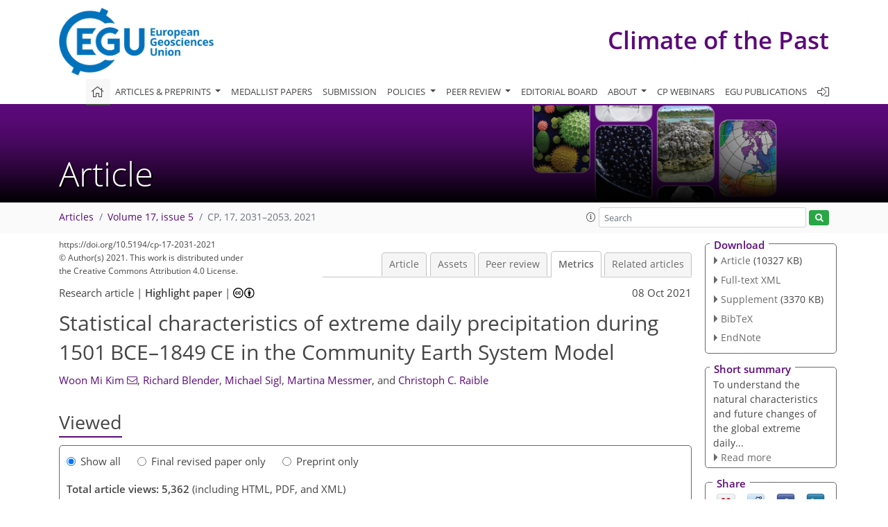

--- FILE ---
content_type: text/html
request_url: https://cp.copernicus.org/articles/17/2031/2021/cp-17-2031-2021-metrics.html
body_size: 79763
content:
<!DOCTYPE html PUBLIC "-//W3C//DTD XHTML 1.0 Transitional//EN" "http://www.w3.org/TR/xhtml1/DTD/xhtml1-transitional.dtd">
<!--[if lt IE 7]>      <html xmlns="https://www.w3.org/1999/xhtml" xml:lang="en" lang="en" class="no-js lt-ie9 lt-ie8 lt-ie7 co-ui"> <![endif]-->
											<!--[if IE 7]>         <html  xmlns="https://www.w3.org/1999/xhtml" xml:lang="en" lang="en" class="no-js lt-ie9 lt-ie8 co-ui"> <![endif]-->
											<!--[if IE 8]>         <html xmlns="https://www.w3.org/1999/xhtml" xml:lang="en" lang="en" class="no-js lt-ie9 co-ui"> <![endif]-->
											<!--[if gt IE 8]><!--> <html xmlns="https://www.w3.org/1999/xhtml" xml:lang="en" lang="en" class="no-js co-ui"> <!--<![endif]--> 
											<!-- remove class no-js if js is available --><head>
                                                <!-- BEGIN_HEAD -->
                                                <meta http-equiv="Content-Type" content="text/html; charset=utf-8" />
                                                <meta charset="utf-8" />
                                                <meta name="viewport" content="width=device-width, initial-scale=1" />
                                                
                                                <meta name="theme-color" content="#000000" />
                                                <meta name="application-name" content="1" />
                                                <meta name="msapplication-TileColor" content="#FFFFFF" />
                                            <link rel="preconnect" crossorigin="" href="https://contentmanager.copernicus.org/" /><link rel="icon" size="16x16" href="https://www.climate-of-the-past.net/favicon_copernicus_16x16_.ico" type="image/x-icon" /><link rel="icon" size="24x24" href="https://www.climate-of-the-past.net/favicon_copernicus_24x24_.ico" type="image/x-icon" /><link rel="icon" size="32x32" href="https://www.climate-of-the-past.net/favicon_copernicus_32x32_.ico" type="image/x-icon" /><link rel="icon" size="48x48" href="https://www.climate-of-the-past.net/favicon_copernicus_48x48_.ico" type="image/x-icon" /><link rel="icon" size="64x64" href="https://www.climate-of-the-past.net/favicon_copernicus_64x64_.ico" type="image/x-icon" /><link rel="icon" size="228x228" href="https://www.climate-of-the-past.net/favicon_copernicus_228x228_.png" type="image/png-icon" /><link rel="icon" size="195x195" href="https://www.climate-of-the-past.net/favicon_copernicus_195x195_.png" type="image/png-icon" /><link rel="icon" size="196x196" href="https://www.climate-of-the-past.net/favicon_copernicus_196x196_.png" type="image/png-icon" /><link rel="icon" size="128x128" href="https://www.climate-of-the-past.net/favicon_copernicus_128x128_.png" type="image/png-icon" /><link rel="icon" size="96x96" href="https://www.climate-of-the-past.net/favicon_copernicus_96x96_.png" type="image/png-icon" /><link rel="apple-touch-icon-precomposed" size="180x180" href="https://www.climate-of-the-past.net/favicon_copernicus_180x180_.png" type="image/png-icon" /><link rel="apple-touch-icon-precomposed" size="120x120" href="https://www.climate-of-the-past.net/favicon_copernicus_120x120_.png" type="image/png-icon" /><link rel="apple-touch-icon-precomposed" size="152x152" href="https://www.climate-of-the-past.net/favicon_copernicus_152x152_.png" type="image/png-icon" /><link rel="apple-touch-icon-precomposed" size="76x76" href="https://www.climate-of-the-past.net/favicon_copernicus_76x76_.png" type="image/png-icon" /><link rel="apple-touch-icon-precomposed" size="57x57" href="https://www.climate-of-the-past.net/favicon_copernicus_57x57_.ico" type="image/png-icon" /><link rel="apple-touch-icon-precomposed" size="144x144" href="https://www.climate-of-the-past.net/favicon_copernicus_144x144_.png" type="image/png-icon" /><script type="text/javascript" src="https://cdn.copernicus.org/libraries/mustache/2.3.0/mustache.min.js"></script><script type="text/javascript" src="https://cdn.copernicus.org/libraries/jquery/1.11.1/jquery.min.js"></script><script type="text/javascript" src="https://cdn.copernicus.org/js/copernicus.min.js"></script><script type="text/javascript" src="https://cdn.copernicus.org/apps/htmlgenerator/js/htmlgenerator-v2.js"></script><script type="text/javascript" src="https://cdn.copernicus.org/libraries/photoswipe/4.1/photoswipe.min.js"></script><script type="text/javascript" src="https://cdn.copernicus.org/libraries/photoswipe/4.1/photoswipe-ui-default.min.js"></script><link rel="stylesheet" type="text/css" media="all" href="https://cdn.copernicus.org/libraries/dszparallexer/dzsparallaxer.css" /><script type="text/javascript" src="https://cdn.copernicus.org/libraries/dszparallexer/dzsparallaxer.js"></script><link rel="stylesheet" type="text/css" media="all" id="hasBootstrap" href="https://cdn.copernicus.org/libraries/bootstrap/current/css/bootstrap.min.css" /><link rel="stylesheet" type="text/css" media="all" href="https://cdn.copernicus.org/libraries/bootstrap/current/css/bootstrap-media.min.css" /><link rel="stylesheet" type="text/css" media="all" href="https://cdn.copernicus.org/libraries/bootstrap/current/css/bootstrap-grid.min.css" /><link rel="stylesheet" type="text/css" media="all" href="https://cdn.copernicus.org/libraries/bootstrap/current/css/bootstrap-reboot.min.css" /><script type="text/javascript" src="https://cdn.copernicus.org/libraries/bootstrap/current/js/popper.js"></script><script type="text/javascript" src="https://cdn.copernicus.org/libraries/bootstrap/current/js/bootstrap.min.js"></script><link rel="preconnect" crossorigin="" href="https://cdn.copernicus.org/" /><link rel="stylesheet" type="text/css" media="all" href="https://cdn.copernicus.org/libraries/unsemantic/unsemantic.min.css" /><link rel="stylesheet" type="text/css" media="all" href="https://cdn.copernicus.org/libraries/photoswipe/4.1/photoswipe.css" /><link rel="stylesheet" type="text/css" media="all" href="https://cdn.copernicus.org/libraries/photoswipe/4.1/dark-icon-skin/dark-icon-skin.css" /><link rel="stylesheet" type="text/css" media="all" href="https://cdn.copernicus.org/css/copernicus-min.css" /><link rel="stylesheet" type="text/css" media="all" href="https://cdn.copernicus.org/css/fontawesome.css" /><link rel="stylesheet" type="text/css" media="all" href="https://cdn.copernicus.org/fonts/FontAwesome/5.11.2_and_4.7.0/css/all.font.css" /><link rel="stylesheet" type="text/css" media="projection, handheld, screen, tty, tv, print" href="https://www.climate-of-the-past.net/CP_specific.css" /><link rel="stylesheet" type="text/css" media="projection, handheld, screen, tty, tv, print" href="https://www.climate-of-the-past.net/co_cms_font_open_sans_v_15.css" /><link rel="stylesheet" type="text/css" media="projection, handheld, screen, tty, tv, print" href="https://www.climate-of-the-past.net/template_one_column_base_2023_202301261343_1676458272.css" /><link rel="stylesheet" type="text/css" media="print" href="https://www.climate-of-the-past.net/template_one_column_base_print_2023_1674737524.css" /><script src="https://www.climate-of-the-past.net/co_common.js" type="text/javascript">
</script><script src="https://www.climate-of-the-past.net/co_auth_check.js" type="text/javascript">
</script><script src="https://www.climate-of-the-past.net/onload_javascript_actions.js" type="text/javascript">
</script><script src="https://www.climate-of-the-past.net/template-one-column_2023_1674737530.js" type="text/javascript">
</script><!-- END_HEAD --><meta name="global_projectID" content="12" /><meta name="global_pageID" content="258" /><meta name="global_pageIdentifier" content="home" /><meta name="global_moBaseURL" content="https://meetingorganizer.copernicus.org/" /><meta name="global_projectShortcut" content="CP" /><meta name="global_projectDomain" content="https://www.climate-of-the-past.net/" />
<title>CP - Metrics - Statistical characteristics of extreme daily precipitation during 1501 BCE–1849 CE in the Community Earth System Model</title>
<meta name="data-non-mobile-optimized-message" content="" /><script id="networker">
    window.isSafari = /^((?!chrome|android).)*safari/i.test(navigator.userAgent);

    /**
     *
     */
    function createToastsFunctionality() {
        const toastsWrapper = $('<div>')
                .attr('aria-live', 'polite')
                .attr('aria-atomic', 'true')
                .addClass('toasts-notifications-wrapper');
        $('body').append(toastsWrapper);
    }

    function isOS() {
        return [
                    'iPad Simulator',
                    'iPhone Simulator',
                    'iPod Simulator',
                    'iPad',
                    'iPhone',
                    'iPod'
                ].includes(navigator.platform)
                || (navigator.userAgent.includes("Mac") && "ontouchend" in document)
    }

    /**
     *
     * @param notificationContent
     */
    function addToast(notificationContent) {
        const toast = $('<div>').addClass('toast').attr('role', 'alert').attr('aria-live', 'assertive')
                .attr('aria-atomic', 'true').attr('data-autohide', 'false');
        const toastHeader = $('<div>').addClass('toast-header');
        const toastHeaderTitle = $('<strong>').addClass('mr-auto').html(notificationContent.title);
        const toastHeaderCloseButton = $('<button>').addClass('ml-2').addClass('mb-1').addClass('close').attr('type', 'button')
                .attr('data-dismiss', 'toast');
        const toastHeaderCloseIcon = $('<span>').attr('aria-hidden', 'true').html('&times;');

        let url = '';
        if (notificationContent.hasOwnProperty('url')) {
            url = notificationContent.url;
        } else {
            url = 'https://networker.copernicus.org/my-network';
        }
        const toastBody = $('<div>').addClass('toast-body').html('<a target="_blank" href="' + url + '">' + notificationContent.text + '</a>');
        $(toastHeaderCloseButton).append(toastHeaderCloseIcon);
        $(toastHeader).append(toastHeaderTitle);
        $(toastHeader).append(toastHeaderCloseButton);
        $(toast).append(toastHeader);
        $(toast).append(toastBody);

        $('.toasts-notifications-wrapper').append(toast);

        $('.toast').toast('show');
    }

    function coNetworker_sendUsersLocation(location, userHash, publicLabel, projectID, application) {

        if (templateHasBootstrap()) {
            createToastsFunctionality();
        }

        userHash = userHash || 'null';
        location = location || 'c_content_manager::getProjectTemplateMobileOpt';
        publicLabel = publicLabel || '';

        if (publicLabel === ''){
            publicLabel = location;
        }

        if (userHash !== null && userHash.length > 5) {
            try {
                if(typeof window.ws === 'undefined' || window.ws === null || !window.ws) {
                    window.ws = new WebSocket('wss://websockets.copernicus.org:8080');
                } else {
                    window.ws.close(1000);
                    window.ws = new WebSocket('wss://websockets.copernicus.org:8080');
                }
                const data = {
                    'type': 'status',
                    'action': 'start',
                    'data': {
                        'userIdentifier': userHash,
                        'projectID': projectID,
                        'coApp': application,
                        'location': location,
                        'publicLabel': publicLabel
                    }
                };
                if (window.ws === 1) {
                    window.ws.send(JSON.stringify(data));
                } else {
                    window.ws.onopen = function (msg) {
                        window.ws.send(JSON.stringify(data));
                        dispatchEvent(new CustomEvent('loadCommonNetworker'));
                    };

                    window.ws.onmessage = function (event) {
                        try {
                            const data = JSON.parse(event.data);

                            switch (data.type) {
                                case 'notification':
                                    const pushNotificationData = data.data;
                                    if (pushNotificationData.hasOwnProperty('user') && pushNotificationData.user.length > 5 && pushNotificationData.user === userHash) {
                                        window.showPushNotification(pushNotificationData);
                                    }
                                    break;
                            }
                        } catch (e) {
                            console.log(e);
                        }
                    }
                }
            } catch (e) {
                console.error(e);
            }

        }
    }

    window.showPushNotification = function (notificationContent) {
        showMessage(notificationContent);

        function showMessage(notificationContent){
            if (templateHasBootstrap()) {
                showBootstrapModal(notificationContent);
            }
        }

        function showBootstrapModal(notificationContent) {
            const randomId = getRandomInt(100,999);
            let modal = $('<div>').addClass('modal').attr('id', 'modal-notification' + randomId);
            let modalDialog = $('<div>').addClass('modal-dialog');
            let modalContent = $('<div>').addClass('modal-content');
            let modalBody = $('<div>').addClass('modal-body');
            let message = $('<div>').addClass('modal-push-message').html('<h3 class="mb-3">' + notificationContent.title + '</h3><p>' + notificationContent.text + '</p>');
            let buttonsWrapper = $('<div>').addClass('row');
            let buttonsWrapperCol = $('<div>').addClass('col-12').addClass('text-right');
            let buttonCancel = $('<button>').addClass('btn').addClass('btn-danger').addClass('mr-2').html('Cancel')
            let buttonSuccess = $('<button>').addClass('btn').addClass('btn-success').html('OK')

            $(buttonsWrapper).append(buttonsWrapperCol);
            $(buttonsWrapperCol).append(buttonCancel);
            $(buttonsWrapperCol).append(buttonSuccess);
            $(modalBody).append(message).append(buttonsWrapper);
            $(modalContent).append(modalBody);
            $(modalDialog).append(modalContent);
            $(modal).append(modalDialog);

            $(buttonCancel).on('click', (event) => {
                event.preventDefault();
                event.stopPropagation();
                event.stopImmediatePropagation();
                $(modal).modal('hide');
            });

            $(buttonSuccess).on('click', (event) => {
                event.preventDefault();
                event.stopPropagation();
                event.stopImmediatePropagation();
                $(modal).modal('hide');
                handleOnclickNotification(notificationContent);
            });
            $(modal).modal('show');

            setTimeout(() => {
                dispatchEvent(new CustomEvent('modalLoaded', {'detail': 'modal-notification' + randomId}));
            }, 1000);
        }

        window.addEventListener('modalLoaded', function (event) {
            setTimeout(() => {
                $('#' + event.detail).modal('hide');
            }, 9000);
        });

        function handleOnclickNotification(notificationContent) {
            if (notificationContent.hasOwnProperty('withConnect') && notificationContent.withConnect.length > 0) {
                acceptContactRequest(notificationContent);
            }

            if (notificationContent.hasOwnProperty('url')) {
                if (window.isSafari && isOS()) {
                    window.location.href = notificationContent.url;
                } else {
                    window.open(notificationContent.url, '_blank').focus();
                }
            } else {
                if (window.isSafari && isOS()) {
                    window.open('https://networker.copernicus.org/my-network', '_blank');
                } else {
                    window.open('https://networker.copernicus.org/my-network', '_blank').focus();
                }
            }
        }

        /**
         *
         * @param notificationContent
         */
        function acceptContactRequest(notificationContent) {
            const formData = new FormData();
            formData.append('r', notificationContent.userFrom);
            formData.append('a', 'a');

            $.ajax({
                url: 'https://networker.copernicus.org/handle-request-job',
                type: 'POST',
                data: formData,
                processData: false,
                contentType: false,
                xhrFields: {
                    withCredentials: true
                },
                beforeSend: function () {
                    $('.splash').fadeIn();
                    $('.lightbox').fadeIn();
                }
            })
                    .done(function (dataResponse) {
                        const data = JSON.parse(dataResponse);
                        let text = 'Please consider joining the text chat now.';
                        window.sendPushNotification({
                            title: window.userDataCommonNetworker.name + ' aims to chat with you.',
                            text: text,
                            user: data.message.userIdentifier,
                            url: notificationContent.url
                        });
                        $('.splash').fadeOut();
                        $('.lightbox').fadeOut();
                    })
                    .fail(function (error) {
                        $('.splash').fadeOut();
                        $('.lightbox').fadeOut();
                    });
        }
    }


    function templateHasBootstrap() {
        const bootstrap = document.getElementById('hasBootstrap');
        return bootstrap !== null && typeof bootstrap !== 'undefined';
    }

        coNetworker_sendUsersLocation();
    dispatchEvent(new CustomEvent('loadCommonNetworker'));

    function getRandomInt(min, max) {
        min = Math.ceil(min);
        max = Math.floor(max);
        return Math.floor(Math.random() * (max - min + 1)) + min;
    }
</script>

		<link rel="stylesheet" type="text/css" href="https://cdn.copernicus.org/libraries/photoswipe/4.1/dark-icon-skin/dark-icon-skin.css">
    <base href="/">

<link rel="stylesheet" type="text/css" href="https://cdn.copernicus.org/libraries/unsemantic/unsemantic.min.css">
<link rel="stylesheet" type="text/css" href="https://cdn.copernicus.org/libraries/jquery/1.11.1/ui/jquery-ui.min.css">
<link rel="stylesheet" type="text/css" href="https://cdn.copernicus.org/libraries/jquery/1.11.1/ui/jquery-ui-slider-pips.css">
<link rel="stylesheet" type="text/css" href="https://cdn.copernicus.org/libraries/photoswipe/4.1/photoswipe.css">
<link rel="stylesheet" type="text/css" href="https://cdn.copernicus.org/apps/htmlgenerator/css/htmlgenerator.css?v=1">
<meta name="citation_fulltext_world_readable" content="">
<meta name="citation_publisher" content="Copernicus GmbH"/>
<meta name="citation_title" content="Statistical characteristics of extreme daily precipitation during 1501&amp;thinsp;BCE–1849&amp;thinsp;CE in the Community Earth System Model"/>
<meta name="citation_abstract" content="&lt;p&gt;&lt;strong class=&quot;journal-contentHeaderColor&quot;&gt;Abstract.&lt;/strong&gt; In this study, we analyze extreme daily precipitation during
the pre-industrial period from 1501 BCE to 1849 CE in simulations from the Community Earth System Model version 1.2.2. A peak-over-threshold (POT) extreme value analysis is employed to examine characteristics of extreme precipitation and to identify connections of extreme precipitation with the external forcing and with modes of internal variability. The POT analysis shows that extreme precipitation with similar statistical characteristics, i.e., the probability density distributions, tends to cluster spatially. There are differences in the distribution of extreme precipitation between the Pacific and Atlantic sectors and between the northern high and southern low latitudes.&lt;/p&gt; &lt;p&gt;Extreme precipitation during the pre-industrial period is largely influenced by modes of internal variability, such as El Niño–Southern
Oscillation (ENSO), the Pacific North American, and Pacific South American patterns, among others, and regional surface temperatures. In general, the
modes of variability exhibit a statistically significant connection to extreme precipitation in the vicinity to their regions of action. The
exception is ENSO, which shows more widespread influence on extreme precipitation across the Earth. In addition, the regions with which extreme
precipitation is more associated, either by a mode of variability or by the regional surface temperature, are distinguished. Regional surface
temperatures are associated with extreme precipitation over lands at the extratropical latitudes and over the tropical oceans. In other regions, the
influence of modes of variability is still dominant. Effects of the changes in the orbital parameters on extreme precipitation are rather weak
compared to those of the modes of internal variability and of the regional surface temperatures. Still, some regions in central Africa, southern
Asia, and the tropical Atlantic ocean show statistically significant connections between extreme precipitation and orbital forcing, implying that in
these regions, extreme precipitation has increased linearly during the 3351-year pre-industrial period. Tropical volcanic eruptions affect extreme
precipitation more clearly in the short term up to a few years, altering both the intensity and frequency of extreme precipitation. However, more
apparent changes are found in the frequency than the intensity of extreme precipitation. After eruptions, the return periods of extreme
precipitation increase over the extratropical regions and the tropical Pacific, while a decrease is found in other regions. The post-eruption
changes in the frequency of extreme precipitation are associated with ENSO, which itself is influenced by tropical eruptions.&lt;/p&gt; &lt;p&gt;Overall, the results show that climate simulations are useful to complement the information on pre-industrial extreme precipitation, as they
elucidate statistical characteristics and long-term connections of extreme events with natural variability.&lt;/p&gt;"/>
    <meta name="citation_publication_date" content="2021/10/08"/>
    <meta name="citation_online_date" content="2021/10/08"/>
<meta name="citation_journal_title" content="Climate of the Past"/>
    <meta name="citation_volume" content="17"/>
    <meta name="citation_issue" content="5"/>
    <meta name="citation_issn" content="1814-9324"/>
<meta name="citation_doi" content="10.5194/cp-17-2031-2021"/>
<meta name="citation_firstpage" content="2031"/>
<meta name="citation_lastpage" content="2053"/>
    <meta name="citation_author" content="Kim, Woon Mi"/>
        <meta name="citation_author_institution" content="Climate and Environmental Physics, Physics Institute, University of Bern, Bern, Switzerland"/>
        <meta name="citation_author_institution" content="Oeschger Centre for Climate Change Research, University of Bern, Bern, Switzerland"/>
        <meta name="citation_author_orcid" content="0000-0003-0559-7566">
        <meta name="citation_author_email" content="woonmi.kim@climate.unibe.ch">
    <meta name="citation_author" content="Blender, Richard"/>
        <meta name="citation_author_institution" content="Meteorological Institute and Center for Earth System Research and Sustainability (CEN), University of Hamburg, Hamburg, Germany"/>
        <meta name="citation_author_orcid" content="0000-0001-7051-8030">
    <meta name="citation_author" content="Sigl, Michael"/>
        <meta name="citation_author_institution" content="Climate and Environmental Physics, Physics Institute, University of Bern, Bern, Switzerland"/>
        <meta name="citation_author_institution" content="Oeschger Centre for Climate Change Research, University of Bern, Bern, Switzerland"/>
        <meta name="citation_author_orcid" content="0000-0002-9028-9703">
    <meta name="citation_author" content="Messmer, Martina"/>
        <meta name="citation_author_institution" content="Climate and Environmental Physics, Physics Institute, University of Bern, Bern, Switzerland"/>
        <meta name="citation_author_institution" content="Oeschger Centre for Climate Change Research, University of Bern, Bern, Switzerland"/>
        <meta name="citation_author_orcid" content="0000-0001-6835-4508">
    <meta name="citation_author" content="Raible, Christoph C."/>
        <meta name="citation_author_institution" content="Climate and Environmental Physics, Physics Institute, University of Bern, Bern, Switzerland"/>
        <meta name="citation_author_institution" content="Oeschger Centre for Climate Change Research, University of Bern, Bern, Switzerland"/>

    <meta name="citation_reference" content="Allen, M. R. and Ingram, W. J.:
Constraints on future changes in climate and the hydrologic cycle,
Nature, 419, 228–232, https://doi.org/10.1038/nature01092, 2002. a, b, c, d">
    <meta name="citation_reference" content="Asadieh, B. and Krakauer, N. Y.: Global trends in extreme precipitation: climate models versus observations, Hydrol. Earth Syst. Sci., 19, 877–891, https://doi.org/10.5194/hess-19-877-2015, 2015. a, b">
    <meta name="citation_reference" content="Bereiter, B., Eggleston, S., Schmitt, J., Nehrbass-Ahles, C., Stocker, T. F., Fischer, H., Kipfstuhl, S., and Chappellaz, J.:
Revision of the EPICA Dome C CO2 record from 800 to 600 kyr before present,
Geophys. Res. Lett.,
42, 542–549, 2015. a, b, c">
    <meta name="citation_reference" content="Berger, A.:
Long-term variations of daily insolation and Quaternary climatic changes,
J. Atmos. Sci.,
35, 2362–2367, https://doi.org/10.1175/1520-0469(1978)035&amp;lt;2362:LTVODI&amp;gt;2.0.CO;2, 1978. a">
    <meta name="citation_reference" content="Blender, R., Raible, C. C., and Franzke, C. L. E.:
Vorticity and geopotential height extreme values in ERA-Interim data during boreal winters: Vorticity and GPH Extremes,
Q. J.Roy. Meteorol. Soc.,
143, 634–640, https://doi.org/10.1002/qj.2944, 2017. a, b, c, d, e, f, g, h">
    <meta name="citation_reference" content="Boer, G.:
Climate change and the regulation of the surface moisture and energy budgets,
Clim. Dynam.,
8, 225–239, https://doi.org/10.1007/BF00198617, 1993. a">
    <meta name="citation_reference" content="Brázdil, R., Kundzewicz, Z. W., Benito, G., Demarée, G., Macdonald, N., and Roland, L. A.: Historical floods in Europe in the past millennium,
in: Changes in Flood Risk in Europe,
edited by: Kundzewicz, Z. W.,
IAHS Press, Wallingford, pp. 121–166, 2012. a">
    <meta name="citation_reference" content="Büntgen, U., Tegel, W., Nicolussi, K., McCormick, M., Frank, D., Trouet, V., Kaplan, J. O., Herzig, F., Heussner, K.-U., Wanner, H., Luterbacher, J., and Esper, J.:
2500 years of European climate variability and human susceptibility,
Science,
331, 578–582, https://doi.org/10.1126/science.1197175, 2011. a">
    <meta name="citation_reference" content="Byrne, M. P. and O'Gorman, P. A.:
The response of precipitation minus evapotranspiration to climate warming: Why the “wet-get-wetter, dry-get-drier” scaling does not hold over land,
J. Climate,
28, 8078–8092, https://doi.org/10.1175/JCLI-D-15-0369.1, 2015. a">
    <meta name="citation_reference" content="Carn, S., Clarisse, L., and Prata, A. J.:
Multi-decadal satellite measurements of global volcanic degassing,
J. Volcanol. Geoth. Res.,
311, 99–134, https://doi.org/10.1016/j.jvolgeores.2016.01.002, 2016. a, b">
    <meta name="citation_reference" content="Chadwick, R., Boutle, I., and Martin, G.:
Spatial patterns of precipitation change in CMIP5: Why the rich do not get richer in the tropics,
J. Climate,
26, 3803–3822, https://doi.org/10.1175/JCLI-D-12-00543.1, 2013. a">
    <meta name="citation_reference" content="Champion, A. J., Hodges, K. I., Bengtsson, L. O., Keenlyside, N. S., and Esch, M.:
Impact of increasing resolution and a warmer climate on extreme weather from Northern Hemisphere extratropical cyclones,
Tellus A,
63, 893–906, https://doi.org/10.1111/j.1600-0870.2011.00538.x, 2011. a, b">
    <meta name="citation_reference" content="Chen, H., Sun, J., and Li, H.:
Increased population exposure to precipitation extremes under future warmer climates,
Environ. Res. Lett.,
15, 034 048, https://doi.org/10.1088/1748-9326/ab751f, publisher: IOP Publishing, 2020. a">
    <meta name="citation_reference" content="Chou, C. and Neelin, J. D.:
Mechanisms of global warming impacts on regional tropical precipitation,
J. Climate,
17, 2688–2701, https://doi.org/10.1175/1520-0442(2004)017&amp;lt;2688:MOGWIO&amp;gt;2.0.CO;2, 2004. a">
    <meta name="citation_reference" content="Chou, C., Neelin, J. D., Chen, C.-A., and Tu, J.-Y.:
Evaluating the “rich-get-richer” mechanism in tropical precipitation change under global warming,
J. Climate,
22, 1982–2005, https://doi.org/10.1175/2008JCLI2471.1, 2009. a">
    <meta name="citation_reference" content="Coles, S., Bawa, J., Trenner, L., and Dorazio, P.:
An introduction to statistical modeling of extreme values, vol. 208,
Springer, London, UK, 2001. a, b, c, d, e, f, g, h, i, j, k">
    <meta name="citation_reference" content="Contractor, S., Donat, M. G., and Alexander, L. V.:
Changes in Observed Daily Precipitation over Global Land Areas since 1950,
J. Climate,
34, 3–19, https://doi.org/10.1175/JCLI-D-19-0965.1, 2021. a">
    <meta name="citation_reference" content="Dai, A. and Wigley, T.:
Global patterns of ENSO-induced precipitation,
Geophys. Res. Lett.,
27, 1283–1286, https://doi.org/10.1029/1999GL011140, 2000. a">
    <meta name="citation_reference" content="Dallmeyer, A., Claussen, M., Lorenz, S. J., Sigl, M., Toohey, M., and Herzschuh, U.: Holocene vegetation transitions and their climatic drivers in MPI-ESM1.2, Clim. Past Discuss. [preprint], https://doi.org/10.5194/cp-2021-51, in review, 2021. a">
    <meta name="citation_reference" content="Dee, S. G., Cobb, K. M., Emile-Geay, J., Ault, T. R., Edwards, R. L., Cheng, H., and Charles, C. D.:
No consistent ENSO response to volcanic forcing over the last millennium,
Science,
367, 1477–1481, https://doi.org/10.1126/science.aax2000, 2020. a">
    <meta name="citation_reference" content="Della-Marta, P. M., Mathis, H., Frei, C., Liniger, M. A., Kleinn, J., and Appenzeller, C.:
The return period of wind storms over Europe,
Int. J. Climatol.,
29, 437–459, https://doi.org/10.1002/joc.1794, 2009. a">
    <meta name="citation_reference" content="DeMenocal, P. B.:
Cultural responses to climate change during the late Holocene,
Science,
292, 667–673, https://doi.org/10.1126/science.1059287, 2001. a">
    <meta name="citation_reference" content="Donat, M. G., Lowry, A. L., Alexander, L. V., O'Gorman, P. A., and Maher, N.:
More extreme precipitation in the world's dry and wet regions,
Nat. Clim. Change,
6, 508–513, https://doi.org/10.1038/nclimate2941, 2016. a, b, c, d, e, f">
    <meta name="citation_reference" content="Donat, M. G., Angélil, O., and Ukkola, A. M.:
Intensification of precipitation extremes in the world's humid and water-limited regions,
Environ. Res. Lett.,
14, 065003, https://doi.org/10.1088/1748-9326/ab1c8e, 2019. a, b, c, d, e">
    <meta name="citation_reference" content="El Adlouni, S., Ouarda, T. B., Zhang, X., Roy, R., and Bobée, B.:
Generalized maximum likelihood estimators for the nonstationary generalized extreme value model, Water Resour. Res.,
43, W03410, https://doi.org/10.1029/2005WR004545, 2007. a">
    <meta name="citation_reference" content="European Centre for Medium-Range Weather Forecasts: ERA5 Reanalysis, Research Data Archive at the National Center for Atmospheric Research, Computational and Information Systems Laboratory, updated monthly,
https://doi.org/10.5065/D6X34W69, 2017. a">
    <meta name="citation_reference" content="Fasullo, J. T., Phillips, A., and Deser, C.:
Evaluation of leading modes of climate variability in the CMIP archives,
J. Climate,
33, 5527–5545, https://doi.org/10.1175/JCLI-D-19-1024.1, 2020. a">
    <meta name="citation_reference" content="Fischer, E. M. and Knutti, R.:
Observed heavy precipitation increase confirms theory and early models,
Nat. Clim. Change,
6, 986–991, https://doi.org/10.1038/nclimate3110, 2016. a, b">
    <meta name="citation_reference" content="Flato, G., Marotzke, J., Abiodun, B., Braconnot, P., Chou, S. C., Collins, W., Cox, P., Driouech, F., Emori, S., Eyring, V., Forest, C., Gleckler, P., Guilyardi, E., Jakob, C., Kattsov, V., Reason, C., and Rummukainen, M.:
Evaluation of climate models,
in: Climate change 2013: the physical science basis. Contribution of Working Group I to the Fifth Assessment Report of the Intergovernmental Panel on Climate Change, edited by: Stocker, T. F., Qin, D., Plattner, G.-K., Tignor, M., Allen, S. K., Boschung, J., Nauels, A., Xia, Y., Bex, V., and Midgley, P. M., Cambridge University Press, Cambridge, UK and New York, NY, USA, 741–866, 2014. a, b">
    <meta name="citation_reference" content="Gao, C., Robock, A., and Ammann, C.:
Volcanic forcing of climate over the past 1500 years: An improved ice core-based index for climate models,
J. Geophys. Res.-Atmos.,
113, D23111, https://doi.org/10.1029/2008JD010239, 2008. a, b, c">
    <meta name="citation_reference" content="Giles, D. E., Feng, H., and Godwin, R. T.:
Bias-corrected maximum likelihood estimation of the parameters of the generalized Pareto distribution,
Commun. Stat. Theory,
45, 2465–2483, https://doi.org/10.1080/03610926.2014.887104, 2016. a">
    <meta name="citation_reference" content="Gilleland, E. and Katz, R. W.:
extRemes 2.0: An extreme value analysis package in R,
J. Stat. Softw.,
72, 1–39, https://doi.org/10.18637/jss.v072.i08, 2016. a">
    <meta name="citation_reference" content="Gilleland, E. R.: Extreme Value Analysis, available at: https://CRAN.R-project.org/package=extRemes, last access: 1 May 2021. a">
    <meta name="citation_reference" content="Glaser, R., Riemann, D., Schönbein, J., Barriendos, M., Brázdil, R., Bertolin, C., Camuffo, D., Deutsch, M., Dobrovolný, P., van Engelen, A., Enzi, S., Halíčková, M., Koenig, S. J., Kotyza, O., Limanówka, D., Macková, J., Sghedoni, M., Martin, B., and Himmelsbach, I.:
The variability of European floods since AD 1500,
Climatic Change,
101, 235–256, https://doi.org/10.1007/s10584-010-9816-7, 2010. a">
    <meta name="citation_reference" content="Heffernan, J. E. and Stephenson, A. G.: ismev: An Introduction to Statistical Modeling of Extreme Values [code], available at: https://CRAN.R-project.org/package=ismev (last access: 1 May 2021), 2018. a">
    <meta name="citation_reference" content="Hersbach, H., Bell, B., Berrisford, P., Hirahara, S., Horányi, A., Muñoz–Sabater, J., Nicolas, J., Peubey, C., Radu, R., Schepers, D., Simmons, A., Soci, C., Abdalla, S., Abellan, X., Balsamo, G., Bechtold, P., Biavati, G., Bidlot, J., Bonavita, M., Chiara, G. D., Dahlgren, P., Dee, D., Diamantakis, M., Dragani, R., Flemming, J., Forbes, R., Fuentes, M., Geer, A., Haimberger, L., Healy, S., Hogan, R. J., Hólm, E., Janisková, M., Keeley, S., Laloyaux, P., Lopez, P., Lupu, C., Radnoti, G., Rosnay, P. d., Rozum, I., Vamborg, F., Villaume, S., and Thépaut, J.-N.:
The ERA5 global reanalysis,
Q. J.Roy. Meteorol. Soc.,
146, 1999–2049, https://doi.org/10.1002/qj.3803, 2020. a, b">
    <meta name="citation_reference" content="Hodell, D. A., Curtis, J. H., and Brenner, M.:
Possible role of climate in the collapse of Classic Maya civilization,
Nature,
375, 391–394, https://doi.org/10.1038/375391a0, 1995. a">
    <meta name="citation_reference" content="Hofmann, D. J.:
Perturbations to the global atmosphere associated with the El Chichon volcanic eruption of 1982,
Rev. Geophys.,
25, 743–759, https://doi.org/10.1029/RG025i004p00743, 1987. a">
    <meta name="citation_reference" content="Huang, B., Thorne, P. W., Banzon, V. F., Boyer, T., Chepurin, G., Lawrimore, J. H., Menne, M. J., Smith, T. M., Vose, R. S., and Zhang, H.-M.:
NOAA Extended Reconstructed Sea Surface Temperature (ERSST), Version 5, NOAA National Centers for Environmental Information [dataset],
https://doi.org/10.7289/V5T72FNM, 2017. a">
    <meta name="citation_reference" content="Hunke, E. C., Lipscomb, W. H., Turner, A. K., Jeffery, N., and Elliott, S.:
Cice: the los alamos sea ice model documentation and software user's manual version 4.1 la-cc-06-012, T-3
Fluid Dynamics Group, Los Alamos National Laboratory, 675, 500, 2010. a">
    <meta name="citation_reference" content="Hurrell, J. W., Holland, M. M., Gent, P. R., Ghan, S., Kay, J. E., Kushner, P. J., Lamarque, J.-F., Large, W. G., Lawrence, D., Lindsay, K., Lipscomb, W. H., Long, M. C., Mahowald, N., Marsh, D. R., Neale, R. B., Rasch, P., Vavrus, S., Vertenstein, M., Bader, D., Collins, W. D., Hack, J. J., Kiehl, J., and Marshall, S.:
The community earth system model: a framework for collaborative research,
B. Am. Meteorol. Soc.,
94, 1339–1360, https://doi.org/10.1175/BAMS-D-12-00121.1, 2013. a">
    <meta name="citation_reference" content="Hurtt, G. C., Chini, L. P., Frolking, S., Betts, R., Feddema, J., Fischer, G., Fisk, J., Hibbard, K., Houghton, R., Janetos, A., Jones, C. D., Kindermann, G., Kinoshita, T., Kees Klein Goldewijk, Riahi, K., Shevliakova, E., Smith S., Stehfest, E., Thomson, A., Thornton, P., van Vuuren, D. P., and Wang, Y. P.:
Harmonization of land-use scenarios for the period 1500–2100: 600 years of global gridded annual land-use transitions, wood harvest, and resulting secondary lands,
Climatic Change,
109, 117–161, https://doi.org/10.1007/s10584-011-0153-2, 2011. a">
    <meta name="citation_reference" content="Iles, C. E. and Hegerl, G. C.:
The global precipitation response to volcanic eruptions in the CMIP5 models,
Environ. Res. Lett.,
9, 104012, https://doi.org/10.1088/1748-9326/9/10/104012, 2014. a, b">
    <meta name="citation_reference" content="Iles, C. E., Hegerl, G. C., Schurer, A. P., and Zhang, X.:
The effect of volcanic eruptions on global precipitation,
J. Geophys. Res.-Atmos.,
118, 8770–8786, https://doi.org/10.1002/jgrd.50678, 2013. a, b">
    <meta name="citation_reference" content="Jacobeit, J., Glaser, R., Luterbacher, J., and Wanner, H.:
Links between flood events in central Europe since AD 1500 and large-scale atmospheric circulation modes, Geophys. Res. Lett., 30, 1172, https://doi.org/10.1029/2002GL016433, 2003. a">
    <meta name="citation_reference" content="Joos, F. and Spahni, R.:
Rates of change in natural and anthropogenic radiative forcing over the past 20,000 years,
P. Natl. Acad. Sci. USA,
105, 1425–1430, https://doi.org/10.1073/pnas.0707386105, 2008. a, b, c, d">
    <meta name="citation_reference" content="Jungclaus, J. H., Bard, E., Baroni, M., Braconnot, P., Cao, J., Chini, L. P., Egorova, T., Evans, M., González-Rouco, J. F., Goosse, H., Hurtt, G. C., Joos, F., Kaplan, J. O., Khodri, M., Klein Goldewijk, K., Krivova, N., LeGrande, A. N., Lorenz, S. J., Luterbacher, J., Man, W., Maycock, A. C., Meinshausen, M., Moberg, A., Muscheler, R., Nehrbass-Ahles, C., Otto-Bliesner, B. I., Phipps, S. J., Pongratz, J., Rozanov, E., Schmidt, G. A., Schmidt, H., Schmutz, W., Schurer, A., Shapiro, A. I., Sigl, M., Smerdon, J. E., Solanki, S. K., Timmreck, C., Toohey, M., Usoskin, I. G., Wagner, S., Wu, C.-J., Yeo, K. L., Zanchettin, D., Zhang, Q., and Zorita, E.:
The PMIP4 contribution to CMIP6 – Part 3: The last millennium, scientific objective, and experimental design for the PMIP4 past1000 simulations, Geosci. Model Dev., 10, 4005–4033, https://doi.org/10.5194/gmd-10-4005-2017, 2017. a, b, c">
    <meta name="citation_reference" content="Kawai, H., Yukimoto, S., Koshiro, T., Oshima, N., Tanaka, T., Yoshimura, H., and Nagasawa, R.: Significant improvement of cloud representation in the global climate model MRI-ESM2, Geosci. Model Dev., 12, 2875–2897, https://doi.org/10.5194/gmd-12-2875-2019, 2019. a">
    <meta name="citation_reference" content="Kenyon, J. and Hegerl, G. C.:
Influence of Modes of Climate Variability on Global Precipitation Extremes,
J. Climate,
23, 6248–6262, https://doi.org/10.1175/2010JCLI3617.1, 2010. a, b">
    <meta name="citation_reference" content="Khaliq, M. N., Ouarda, T. B., Ondo, J.-C., Gachon, P., and Bobée, B.:
Frequency analysis of a sequence of dependent and/or non-stationary hydro-meteorological observations: A review,
J. Hydrol.,
329, 534–552, https://doi.org/10.1016/j.jhydrol.2006.03.004, 2006. a">
    <meta name="citation_reference" content="Kharin, V. V., Zwiers, F. W., Zhang, X., and Wehner, M.:
Changes in temperature and precipitation extremes in the CMIP5 ensemble,
Climatic Change,
119, 345–357, https://doi.org/10.1007/s10584-013-0705-8, 2013. a, b">
    <meta name="citation_reference" content="Kim, W. M.: wmk21/EVT-D-statistics-comparison: EVT-D-statistics-comparison (EVT-D-statistics), Zenodo [code], https://doi.org/10.5281/zenodo.5553094, 2021. a">
    <meta name="citation_reference" content="Kim, W. M. and Raible, C. C.: Dynamics of the Mediterranean droughts from 850 to 2099 CE in the Community Earth System Model, Clim. Past, 17, 887–911, https://doi.org/10.5194/cp-17-887-2021, 2021. a">
    <meta name="citation_reference" content="Kim, W. M., Blender, R., Sigl, M., Messmer, M., and Raible, C. C.: Data for publication “Statistical characteristics of extreme daily precipitation during 1501 BCE–1849 CE in the Community Earth System Model”, Zenodo [data set], https://doi.org/10.5281/zenodo.5513689, 2021. a">
    <meta name="citation_reference" content="Kjeldsen, T. R., Macdonald, N., Lang, M., Mediero, L., Albuquerque, T., Bogdanowicz, E., Brázdil, R., Castellarin, A., David, V., Fleig, A., Gül, G. O., Kriauciuniene, J., Kohnová, S., Merz, B., Nicholson, O., Roald, L. A., Salinas, J. L., Sarauskiene, D., Šraj, M., Strupczewski, W., Szolgay, J., Toumazis, A., Vanneuville, W., Veijalainen, N., and Wilson, D.:
Documentary evidence of past floods in Europe and their utility in flood frequency estimation,
J. Hydrol.,
517, 963–973, https://doi.org/10.1016/j.jhydrol.2014.06.038, 2014. a">
    <meta name="citation_reference" content="Kopparla, P., Fischer, E. M., Hannay, C., and Knutti, R.:
Improved simulation of extreme precipitation in a high-resolution atmosphere model,
Geophys. Res. Lett.,
40, 5803–5808, https://doi.org/10.1002/2013GL057866, 2013. a, b">
    <meta name="citation_reference" content="Lawrence, D. M., Oleson, K. W., Flanner, M. G., Thornton, P. E., Swenson, S. C., Lawrence, P. J., Zeng, X., Yang, Z.-L., Levis, S., Sakaguchi, K., Bonan, G. B., and Slater, A. G.:
Parameterization improvements and functional and structural advances in version 4 of the Community Land Model,
J. Adv. Model. Earth Sy.,
3, M03001, https://doi.org/10.1029/2011MS00045, 2011. a">
    <meta name="citation_reference" content="Lehner, F., Joos, F., Raible, C. C., Mignot, J., Born, A., Keller, K. M., and Stocker, T. F.: Climate and carbon cycle dynamics in a CESM simulation from 850 to 2100 CE, Earth Syst. Dynam., 6, 411–434, https://doi.org/10.5194/esd-6-411-2015, 2015. a">
    <meta name="citation_reference" content="Machado, M. J., Botero, B. A., López, J., Francés, F., Díez-Herrero, A., and Benito, G.: Flood frequency analysis of historical flood data under stationary and non-stationary modelling, Hydrol. Earth Syst. Sci., 19, 2561–2576, https://doi.org/10.5194/hess-19-2561-2015, 2015. a">
    <meta name="citation_reference" content="Mann, H. B.: Nonparametric tests against trend, Econometrica,
13, 245–259, https://doi.org/10.2307/1907187, 1945. a">
    <meta name="citation_reference" content="Mann, H. B. and Whitney, D. R.:
On a test of whether one of two random variables is stochastically larger than the other, Ann. Math. Stat.,
18, 50–60, https://doi.org/10.1214/aoms/1177730491, 1947. a">
    <meta name="citation_reference" content="Matthes, K., Funke, B., Andersson, M. E., Barnard, L., Beer, J., Charbonneau, P., Clilverd, M. A., Dudok de Wit, T., Haberreiter, M., Hendry, A., Jackman, C. H., Kretzschmar, M., Kruschke, T., Kunze, M., Langematz, U., Marsh, D. R., Maycock, A. C., Misios, S., Rodger, C. J., Scaife, A. A., Seppälä, A., Shangguan, M., Sinnhuber, M., Tourpali, K., Usoskin, I., van de Kamp, M., Verronen, P. T., and Versick, S.: Solar forcing for CMIP6 (v3.2), Geosci. Model Dev., 10, 2247–2302, https://doi.org/10.5194/gmd-10-2247-2017, 2017. a, b">
    <meta name="citation_reference" content="McConnell, J. R., Sigl, M., Plunkett, G., Burke, A., Kim, W. M., Raible, C. C., Wilson, A. I., Manning J. G., Ludlow F., Chellman N. J., Innes H. M., Yang Z., Larsen J. F., Schaefer J. R., Kipfstuhl S., Mojtabavi S., Wilhelms F., Opel T., Meyer H., and Steffensen J. P.:
Extreme climate after massive eruption of Alaska's Okmok volcano in 43 BCE and effects on the late Roman Republic and Ptolemaic Kingdom,
P. Natl. Acad. Sci. USA,
117, 15443–15449, https://doi.org/10.1073/pnas.2002722117, 2020. a">
    <meta name="citation_reference" content="McGregor, S. and Timmermann, A.:
The effect of explosive tropical volcanism on ENSO,
J. Climate,
24, 2178–2191, https://doi.org/10.1175/2010JCLI3990.1, 2011. a, b">
    <meta name="citation_reference" content="McGregor, S., Khodri, M., Maher, N., Ohba, M., Pausata, F. S., and Stevenson, S.:
The effect of strong volcanic eruptions on ENSO,
in: El Niño Southern Oscillation in a Changing Climate,
edited by: McPhaden, M. J., Santoso, A., and Cai, W.,
John Wiley &amp;amp; Sons, Inc., Hoboken, NJ, USA and the American Geophysical Union Washington, D.C., USA, 267–287, https://doi.org/10.1002/9781119548164.ch12, 2020. a, b">
    <meta name="citation_reference" content="Meinshausen, M., Vogel, E., Nauels, A., Lorbacher, K., Meinshausen, N., Etheridge, D. M., Fraser, P. J., Montzka, S. A., Rayner, P. J., Trudinger, C. M., Krummel, P. B., Beyerle, U., Canadell, J. G., Daniel, J. S., Enting, I. G., Law, R. M., Lunder, C. R., O'Doherty, S., Prinn, R. G., Reimann, S., Rubino, M., Velders, G. J. M., Vollmer, M. K., Wang, R. H. J., and Weiss, R.: Historical greenhouse gas concentrations for climate modelling (CMIP6), Geosci. Model Dev., 10, 2057–2116, https://doi.org/10.5194/gmd-10-2057-2017, 2017. a, b, c, d">
    <meta name="citation_reference" content="Myhre, G., Alterskjær, K., Stjern, C. W., Hodnebrog, Ø., Marelle, L., Samset, B. H., Sillmann, J., Schaller, N., Fischer, E., Schulz, M., and Stohl, A.:
Frequency of extreme precipitation increases extensively with event rareness under global warming,
Sci. Rep.-UK,
9, 16063, https://doi.org/10.1038/s41598-019-52277-4, 2019. a, b, c">
    <meta name="citation_reference" content="Neale, R. B., Chen, C.-C., Gettelman, A., Lauritzen, P. H., Park, S., Williamson, D. L., Conley, A. J., Garcia, R., Kinnison, D., and Lamarque, J.-F.: Description of the NCAR community atmosphere model (CAM 5.0), NCAR Tech. Note NCAR/TN-486+ STR, 1, Technical report, National Center for Atmospheric Research (NCAR), USA, 1–12, 2010. a">
    <meta name="citation_reference" content="Ohba, M., Shiogama, H., Yokohata, T., and Watanabe, M.:
Impact of strong tropical volcanic eruptions on ENSO simulated in a coupled GCM,
J. Climate,
26, 5169–5182, https://doi.org/10.1175/JCLI-D-12-00471.1, 2013. a">
    <meta name="citation_reference" content="Oman, L., Robock, A., Stenchikov, G., Schmidt, G. A., and Ruedy, R.:
Climatic response to high-latitude volcanic eruptions,
J. Geophys. Res.-Atmos.,
110, D13103, https://doi.org/10.1029/2004JD005487, 2005. a">
    <meta name="citation_reference" content="Otto-Bliesner, B. L., Brady, E. C., Fasullo, J., Jahn, A., Landrum, L., Stevenson, S., Rosenbloom, N., Mai, A., and Strand, G.:
Climate variability and change since 850 CE: An ensemble approach with the Community Earth System Model,
B. Am. Meteorol. Soc.,
97, 735–754, https://doi.org/10.1175/BAMS-D-14-00233.1, 2016. a">
    <meta name="citation_reference" content="O'Gorman, P. A.:
Sensitivity of tropical precipitation extremes to climate change,
Nat. Geosci.,
5, 697–700, https://doi.org/10.1038/ngeo1568, 2012. a">
    <meta name="citation_reference" content="PAGES Hydro2k Consortium: Comparing proxy and model estimates of hydroclimate variability and change over the Common Era, Clim. Past, 13, 1851–1900, https://doi.org/10.5194/cp-13-1851-2017, 2017. a">
    <meta name="citation_reference" content="Pall, P., Allen, M. R., and Stone, D. A.:
Testing the Clausius–Clapeyron constraint on changes in extreme precipitation under CO2 warming,
Clim. Dynam.,
28, 351–363, https://doi.org/10.1007/s00382-006-0180-2, 2007. a, b, c, d">
    <meta name="citation_reference" content="Papalexiou, S. M. and Montanari, A.:
Global and regional increase of precipitation extremes under global warming,
Water Resour. Res.,
55, 4901–4914, https://doi.org/10.1029/2018WR024067, 2019. a">
    <meta name="citation_reference" content="Pendergrass, A. G., Lehner, F., Sanderson, B. M., and Xu, Y.:
Does extreme precipitation intensity depend on the emissions scenario?,
Geophys. Res. Lett.,
42, 8767–8774, https://doi.org/10.1002/2015GL065854, 2015. a">
    <meta name="citation_reference" content="Pfahl, S.: Characterising the relationship between weather extremes in Europe and synoptic circulation features, Nat. Hazards Earth Syst. Sci., 14, 1461–1475, https://doi.org/10.5194/nhess-14-1461-2014, 2014. a">
    <meta name="citation_reference" content="Pfahl, S. and Wernli, H.:
Quantifying the relevance of cyclones for precipitation extremes,
J. Climate,
25, 6770–6780, https://doi.org/10.1175/JCLI-D-11-00705.1, 2012. a">
    <meta name="citation_reference" content="Pfahl, S., O'Gorman, P. A., and Fischer, E. M.:
Understanding the regional pattern of projected future changes in extreme precipitation,
Nat. Clim. Change,
7, 423–427, https://doi.org/10.1038/nclimate3287, 2017. a">
    <meta name="citation_reference" content="Pongratz, J., Reick, C., Raddatz, T., and Claussen, M.:
A reconstruction of global agricultural areas and land cover for the last millennium,
Global Biogeochem. Cy.,
22, GB3018, https://doi.org/10.1029/2007GB003153, 2008. a, b, c">
    <meta name="citation_reference" content="Robock, A.:
Volcanic eruptions and climate,
Rev. Geophys.,
38, 191–219, https://doi.org/10.1029/1998RG000054, 2000. a">
    <meta name="citation_reference" content="Roderick, M. L., Sun, F., Lim, W. H., and Farquhar, G. D.: A general framework for understanding the response of the water cycle to global warming over land and ocean, Hydrol. Earth Syst. Sci., 18, 1575–1589, https://doi.org/10.5194/hess-18-1575-2014, 2014. a">
    <meta name="citation_reference" content="Scher, S., Haarsma, R. J., Vries, H. d., Drijfhout, S. S., and Delden, A. J. v.:
Resolution dependence of extreme precipitation and deep convection over the Gulf Stream,
J. Adv. Model. Earth Sy.,
9, 1186–1194, https://doi.org/10.1002/2016MS000903, 2017. a, b">
    <meta name="citation_reference" content="Schmidt, G. A., Jungclaus, J. H., Ammann, C. M., Bard, E., Braconnot, P., Crowley, T. J., Delaygue, G., Joos, F., Krivova, N. A., Muscheler, R., Otto-Bliesner, B. L., Pongratz, J., Shindell, D. T., Solanki, S. K., Steinhilber, F., and Vieira, L. E. A.: Climate forcing reconstructions for use in PMIP simulations of the last millennium (v1.0), Geosci. Model Dev., 4, 33–45, https://doi.org/10.5194/gmd-4-33-2011, 2011. a, b">
    <meta name="citation_reference" content="Schneider, D. P., Ammann, C. M., Otto-Bliesner, B. L., and Kaufman, D. S.:
Climate response to large, high-latitude and low-latitude volcanic eruptions in the Community Climate System Model,
J. Geophys. Res.-Atmos.,
114, D15101, https://doi.org/10.1029/2008JD011222, 2009. a">
    <meta name="citation_reference" content="Schurer, A. P., Hegerl, G. C., Mann, M. E., Tett, S. F., and Phipps, S. J.:
Separating forced from chaotic climate variability over the past millennium,
J. Climate,
26, 6954–6973, https://doi.org/10.1175/JCLI-D-12-00826.1, 2013. a">
    <meta name="citation_reference" content="Scoccimarro, E., Gualdi, S., Bellucci, A., Zampieri, M., and Navarra, A.:
Heavy Precipitation Events in a Warmer Climate: Results from CMIP5 Models,
J. Climate,
26, 7902–7911, https://doi.org/10.1175/JCLI-D-12-00850.1, 2013. a, b">
    <meta name="citation_reference" content="Shields, C. A., Kiehl, J. T., and Meehl, G. A.:
Future changes in regional precipitation simulated by a half-degree coupled climate model: Sensitivity to horizontal resolution,
J. Adv. Model. Earth Sy.,
8, 863–884, https://doi.org/10.1002/2015MS000584, 2016. a">
    <meta name="citation_reference" content="Sigl, M., Winstrup, M., McConnell, J. R., Welten, K. C., Plunkett, G., Ludlow, F., Büntgen, U., Caffee, M., Chellman, N., Dahl-Jensen, D., and Fischer, H.:
Timing and climate forcing of volcanic eruptions for the past 2,500 years,
Nature,
523, 543–549, https://doi.org/10.1038/nature14565, 2015. a, b">
    <meta name="citation_reference" content="Sigl, M., Toohey, M., McConnell, J. R., Cole-Dai, J., and Severi, M.:
HolVol: Reconstructed volcanic stratospheric sulfur injections and aerosol optical depth for the Holocene (9500 BCE to 1900 CE),
PANGAEA, https://doi.org/10.1594/PANGAEA.928646, 2021. a, b, c, d">
    <meta name="citation_reference" content="Sillmann, J., Stjern, C. W., Myhre, G., and Forster, P. M.:
Slow and fast responses of mean and extreme precipitation to different forcing in CMIP5 simulations,
Geophys. Res. Lett.,
44, 6383–6390, https://doi.org/10.1002/2017GL073229, 2017. a">
    <meta name="citation_reference" content="Silva, A. T., Naghettini, M., and Portela, M. M.:
On some aspects of peaks-over-threshold modeling of floods under nonstationarity using climate covariates,
Stoch. Env. Res. Risk A.,
30, 207–224, https://doi.org/10.1007/s00477-015-1072-y, 2016. a">
    <meta name="citation_reference" content="Smith, R., Jones, P., Briegleb, B., Bryan, F., Danabasoglu, G., Dennis, J., Dukowicz, J., Eden, C., Fox-Kemper, B., Gent, P., Hecht, M., Jayne, S., Jochum, M., Large, W., Lindsay, K., Maltrud, M., Norton, N., Peacock, S., Vertenstein, M., and Yeager, S.:
The parallel ocean program (POP) reference manual ocean component of the community climate system model (CCSM) and community earth system model (CESM), LAUR-01853, 141, Technical report, Los Alamos National Laboratory (LANL), USA, 1–140, 2010. a">
    <meta name="citation_reference" content="Steinschneider, S., Ho, M., Cook, E. R., and Lall, U.:
Can PDSI inform extreme precipitation?: An exploration with a 500 year long paleoclimate reconstruction over the U.S.,
Water Resour. Res.,
52, 3866–3880, https://doi.org/10.1002/2016WR018712, 2016. a, b">
    <meta name="citation_reference" content="Stephens, G. L., L'Ecuyer, T., Forbes, R., Gettelmen, A., Golaz, J.-C., Bodas–Salcedo, A., Suzuki, K., Gabriel, P., and Haynes, J.:
Dreary state of precipitation in global models,
J. Geophys. Res.-Atmos., 115, D24211, https://doi.org/10.1029/2010JD014532, 2010. a, b">
    <meta name="citation_reference" content="Stevenson, S., Otto-Bliesner, B., Fasullo, J., and Brady, E.:
“El Niño like” hydroclimate responses to last millennium volcanic eruptions,
J. Climate,
29, 2907–2921, https://doi.org/10.1175/JCLI-D-15-0239.1, 2016. a, b, c">
    <meta name="citation_reference" content="Stevenson, S., Fasullo, J. T., Otto-Bliesner, B. L., Tomas, R. A., and Gao, C.:
Role of eruption season in reconciling model and proxy responses to tropical volcanism,
P. Natl. Acad. Sci. USA,
114, 1822–1826, https://doi.org/10.1073/pnas.1612505114, 2017. a">
    <meta name="citation_reference" content="Stevenson, S., Overpeck, J. T., Fasullo, J., Coats, S., Parsons, L., Otto-Bliesner, B., Ault, T., Loope, G., and Cole, J.:
Climate variability, volcanic forcing, and last millennium hydroclimate extremes,
J. Climate,
31, 4309–4327, https://doi.org/10.1175/JCLI-D-17-0407.1, 2018. a">
    <meta name="citation_reference" content="Sugahara, S., Rocha, R. P. d., and Silveira, R.:
Non-stationary frequency analysis of extreme daily rainfall in Sao Paulo, Brazil,
Int. J. Climatol.,
29, 1339–1349, https://doi.org/10.1002/joc.1760, 2009. a, b, c, d, e">
    <meta name="citation_reference" content="Sun, Q., Zhang, X., Zwiers, F., Westra, S., and Alexander, L. V.:
A global, continental, and regional analysis of changes in extreme precipitation,
J. Climate,
34, 243–258, https://doi.org/10.1175/JCLI-D-19-0892.1, 2021. a">
    <meta name="citation_reference" content="Sun, X., Renard, B., Thyer, M., Westra, S., and Lang, M.:
A global analysis of the asymmetric effect of ENSO on extreme precipitation,
J. Hydrol.,
530, 51–65, https://doi.org/10.1016/j.jhydrol.2015.09.016, 2015. a">
    <meta name="citation_reference" content="Thiombiano, A. N., El Adlouni, S., St-Hilaire, A., Ouarda, T. B., and El-Jabi, N.:
Nonstationary frequency analysis of extreme daily precipitation amounts in Southeastern Canada using a peaks-over-threshold approach,
Theor. Appl. Climatol.,
129, 413–426, https://doi.org/10.1007/s00704-016-1789-7, 2017. a, b">
    <meta name="citation_reference" content="Toohey, M., Stevens, B., Schmidt, H., and Timmreck, C.: Easy Volcanic Aerosol (EVA v1.0): an idealized forcing generator for climate simulations, Geosci. Model Dev., 9, 4049–4070, https://doi.org/10.5194/gmd-9-4049-2016, 2016. a">
    <meta name="citation_reference" content="Trenberth, K. E., Dai, A., Rasmussen, R. M., and Parsons, D. B.:
The Changing Character of Precipitation,
B. Am. Meteorol. Soc.,
84, 1205–1218, https://doi.org/10.1175/BAMS-84-9-1205, 2003. a, b, c, d">
    <meta name="citation_reference" content="Usoskin, I., Hulot, G., Gallet, Y., Roth, R., Licht, A., Joos, F., Kovaltsov, G., Thébault, E., and Khokhlov, A.:
Evidence for distinct modes of solar activity,
Astron. Astrophys.,
562, L10, https://doi.org/10.1051/0004-6361/201423391, 2014. a, b, c">
    <meta name="citation_reference" content="Usoskin, I., Gallet, Y., Lopes, F., Kovaltsov, G., and Hulot, G.:
Solar activity during the Holocene: the Hallstatt cycle and its consequence for grand minima and maxima,
Astron. Astrophys.,
587, A150, https://doi.org/10.1051/0004-6361/201527295, 2016. a">
    <meta name="citation_reference" content="Van Haren, R., Haarsma, R. J., Van Oldenborgh, G. J., and Hazeleger, W.:
Resolution dependence of European precipitation in a state-of-the-art atmospheric general circulation model,
J. Climate,
28, 5134–5149, https://doi.org/10.1175/JCLI-D-14-00279.1, 2015. a, b">
    <meta name="citation_reference" content="Vieira, L. E. A., Solanki, S. K., Krivova, N. A., and Usoskin, I.:
Evolution of the solar irradiance during the Holocene,
Astron. Astrophys.,
531, A6, https://doi.org/10.1051/0004-6361/201015843, 2011. a, b, c">
    <meta name="citation_reference" content="Wang, T., Guo, D., Gao, Y., Wang, H., Zheng, F., Zhu, Y., Miao, J., and Hu, Y.:
Modulation of ENSO evolution by strong tropical volcanic eruptions,
Clim. Dynam.,
51, 2433–2453, https://doi.org/10.1007/s00382-017-4021-2, 2018. a, b">
    <meta name="citation_reference" content="Wang, X., Jiang, D., and Lang, X.:
Future extreme climate changes linked to global warming intensity,
Sci. Bull.,
62, 1673–1680, https://doi.org/10.1016/j.scib.2017.11.004, 2017. a, b, c, d">
    <meta name="citation_reference" content="Wanner, H., Beer, J., Bütikofer, J., Crowley, T. J., Cubasch, U., Flückiger, J., Goosse, H., Grosjean, M., Joos, F., Kaplan, J. O., Küttel, M., Müller, S. A., Prentice, I. C., Solomina, O., Stocker, T. F., Tarasov, P., Wagner, M., and Widmann, M.:
Mid- to Late Holocene climate change: an overview,
Quaternary Sci. Rev.,
27, 1791–1828, https://doi.org/10.1016/j.quascirev.2008.06.013, 2008. a">
    <meta name="citation_reference" content="Westra, S., Alexander, L. V., and Zwiers, F. W.:
Global increasing trends in annual maximum daily precipitation,
J. Climate,
26, 3904–3918, https://doi.org/10.1175/JCLI-D-12-00502.1, 2013. a">
    <meta name="citation_reference" content="Wilhelm, B., Arnaud, F., Sabatier, P., Crouzet, C., Brisset, E., Chaumillon, E., Disnar, J.-R., Guiter, F., Malet, E., Reyss, J.-L., Tachikawa, K., Bard, E., and Delannoy, J.-J.:
1400 years of extreme precipitation patterns over the Mediterranean French Alps and possible forcing mechanisms,
Quaternary Res.,
78, 1–12, https://doi.org/10.1016/j.yqres.2012.03.003, 2012. a">
    <meta name="citation_reference" content="Wilks, D. S.:
Statistical methods in the atmospheric sciences, vol. 100,
Academic Press, Oxford, MA, USA, 2011. a, b">
    <meta name="citation_reference" content="Yang, F., Kumar, A., Schlesinger, M. E., and Wang, W.:
Intensity of hydrological cycles in warmer climates,
J. Climate,
16, 2419–2423, https://doi.org/10.1175/2779.1, 2003. a">
    <meta name="citation_reference" content="Yang, T., Li, H., Wang, W., Xu, C.-Y., and Yu, Z.:
Statistical downscaling of extreme daily precipitation, evaporation, and temperature and construction of future scenarios,
Hydrol. Process.,
26, 3510–3523, https://doi.org/10.1002/hyp.8427, 2012. a">
    <meta name="citation_reference" content="Zheng, J., Yu, Y., Zhang, X., and Hao, Z.: Variation of extreme drought and flood in North China revealed by document-based seasonal precipitation reconstruction for the past 300 years, Clim. Past, 14, 1135–1145, https://doi.org/10.5194/cp-14-1135-2018, 2018.
 a">
    <meta name="citation_reference" content="Zhong, Y., Jahn, A., Miller, G., and Geirsdottir, A.:
Asymmetric Cooling of the Atlantic and Pacific Arctic During the Past Two Millennia: A Dual Observation-Modeling Study,
Geophys. Res. Lett.,
45, 12–497, https://doi.org/10.1029/2018GL079447, 2018. a">
        <meta name="citation_funding_source"
              content="citation_funder=Schweizerischer Nationalfonds zur Förderung der Wissenschaftlichen Forschung;citation_funder_id=501100001711;citation_grant_number=200020_172745">
        <meta name="citation_funding_source"
              content="citation_funder=Schweizerischer Nationalfonds zur Förderung der Wissenschaftlichen Forschung;citation_funder_id=501100001711;citation_grant_number=200020_200492">
    <meta name="citation_pdf_url" content="https://cp.copernicus.org/articles/17/2031/2021/cp-17-2031-2021.pdf"/>
<meta name="citation_xml_url" content="https://cp.copernicus.org/articles/17/2031/2021/cp-17-2031-2021.xml"/>
    <meta name="fulltext_pdf" content="https://cp.copernicus.org/articles/17/2031/2021/cp-17-2031-2021.pdf"/>
<meta name="citation_language" content="English"/>
<meta name="libraryUrl" content="https://cp.copernicus.org/articles/"/>



        <meta property="og:image" content="https://cp.copernicus.org/articles/17/2031/2021/cp-17-2031-2021-avatar-web.png"/>
        <meta property="og:title" content="Statistical characteristics of extreme daily precipitation during 1501 BCE–1849 CE in the Community Earth System Model">
        <meta property="og:description" content="Abstract. In this study, we analyze extreme daily precipitation during
the pre-industrial period from 1501 BCE to 1849 CE in simulations from the Community Earth System Model version 1.2.2. A peak-over-threshold (POT) extreme value analysis is employed to examine characteristics of extreme precipitation and to identify connections of extreme precipitation with the external forcing and with modes of internal variability. The POT analysis shows that extreme precipitation with similar statistical characteristics, i.e., the probability density distributions, tends to cluster spatially. There are differences in the distribution of extreme precipitation between the Pacific and Atlantic sectors and between the northern high and southern low latitudes. Extreme precipitation during the pre-industrial period is largely influenced by modes of internal variability, such as El Niño–Southern
Oscillation (ENSO), the Pacific North American, and Pacific South American patterns, among others, and regional surface temperatures. In general, the
modes of variability exhibit a statistically significant connection to extreme precipitation in the vicinity to their regions of action. The
exception is ENSO, which shows more widespread influence on extreme precipitation across the Earth. In addition, the regions with which extreme
precipitation is more associated, either by a mode of variability or by the regional surface temperature, are distinguished. Regional surface
temperatures are associated with extreme precipitation over lands at the extratropical latitudes and over the tropical oceans. In other regions, the
influence of modes of variability is still dominant. Effects of the changes in the orbital parameters on extreme precipitation are rather weak
compared to those of the modes of internal variability and of the regional surface temperatures. Still, some regions in central Africa, southern
Asia, and the tropical Atlantic ocean show statistically significant connections between extreme precipitation and orbital forcing, implying that in
these regions, extreme precipitation has increased linearly during the 3351-year pre-industrial period. Tropical volcanic eruptions affect extreme
precipitation more clearly in the short term up to a few years, altering both the intensity and frequency of extreme precipitation. However, more
apparent changes are found in the frequency than the intensity of extreme precipitation. After eruptions, the return periods of extreme
precipitation increase over the extratropical regions and the tropical Pacific, while a decrease is found in other regions. The post-eruption
changes in the frequency of extreme precipitation are associated with ENSO, which itself is influenced by tropical eruptions. Overall, the results show that climate simulations are useful to complement the information on pre-industrial extreme precipitation, as they
elucidate statistical characteristics and long-term connections of extreme events with natural variability.">
        <meta property="og:url" content="https://cp.copernicus.org/articles/17/2031/2021/">

        <meta property="twitter:image" content="https://cp.copernicus.org/articles/17/2031/2021/cp-17-2031-2021-avatar-web.png"/>
        <meta name="twitter:card" content="summary_large_image">
        <meta name="twitter:title" content="Statistical characteristics of extreme daily precipitation during 1501 BCE–1849 CE in the Community Earth System Model">
        <meta name="twitter:description" content="Abstract. In this study, we analyze extreme daily precipitation during
the pre-industrial period from 1501 BCE to 1849 CE in simulations from the Community Earth System Model version 1.2.2. A peak-over-threshold (POT) extreme value analysis is employed to examine characteristics of extreme precipitation and to identify connections of extreme precipitation with the external forcing and with modes of internal variability. The POT analysis shows that extreme precipitation with similar statistical characteristics, i.e., the probability density distributions, tends to cluster spatially. There are differences in the distribution of extreme precipitation between the Pacific and Atlantic sectors and between the northern high and southern low latitudes. Extreme precipitation during the pre-industrial period is largely influenced by modes of internal variability, such as El Niño–Southern
Oscillation (ENSO), the Pacific North American, and Pacific South American patterns, among others, and regional surface temperatures. In general, the
modes of variability exhibit a statistically significant connection to extreme precipitation in the vicinity to their regions of action. The
exception is ENSO, which shows more widespread influence on extreme precipitation across the Earth. In addition, the regions with which extreme
precipitation is more associated, either by a mode of variability or by the regional surface temperature, are distinguished. Regional surface
temperatures are associated with extreme precipitation over lands at the extratropical latitudes and over the tropical oceans. In other regions, the
influence of modes of variability is still dominant. Effects of the changes in the orbital parameters on extreme precipitation are rather weak
compared to those of the modes of internal variability and of the regional surface temperatures. Still, some regions in central Africa, southern
Asia, and the tropical Atlantic ocean show statistically significant connections between extreme precipitation and orbital forcing, implying that in
these regions, extreme precipitation has increased linearly during the 3351-year pre-industrial period. Tropical volcanic eruptions affect extreme
precipitation more clearly in the short term up to a few years, altering both the intensity and frequency of extreme precipitation. However, more
apparent changes are found in the frequency than the intensity of extreme precipitation. After eruptions, the return periods of extreme
precipitation increase over the extratropical regions and the tropical Pacific, while a decrease is found in other regions. The post-eruption
changes in the frequency of extreme precipitation are associated with ENSO, which itself is influenced by tropical eruptions. Overall, the results show that climate simulations are useful to complement the information on pre-industrial extreme precipitation, as they
elucidate statistical characteristics and long-term connections of extreme events with natural variability.">





<link rel="icon" href="https://www.climate-of-the-past.net/favicon.ico" type="image/x-icon"/>






    <script type="text/javascript" src="https://cdn.copernicus.org/libraries/jquery/1.11.1/ui/jquery-ui.min.js"></script>
<script type="text/javascript" src="https://cdn.copernicus.org/libraries/jquery/1.11.1/ui/jquery-ui-slider-pips.js"></script>
<script type="text/javascript" src="https://cdn.copernicus.org/libraries/jquery/1.11.1/ui/template_jquery-ui-touch.min.js"></script>
<script type="text/javascript" src="https://cdn.copernicus.org/js/respond.js"></script>
<script type="text/javascript" src="https://cdn.copernicus.org/libraries/highstock/2.0.4/highstock.js"></script>
<script type="text/javascript" src="https://cdn.copernicus.org/apps/htmlgenerator/js/CoPublisher.js"></script>
<script type="text/x-mathjax-config">
MathJax.Hub.Config({
"HTML-CSS": { fonts: ["TeX"] ,linebreaks: { automatic: true, width: "90% container" } }
});
</script>
<script type="text/javascript" async  src="https://cdnjs.cloudflare.com/ajax/libs/mathjax/2.7.5/MathJax.js?config=MML_HTMLorMML-full"></script>

<script type="text/javascript" src="https://cdn.copernicus.org/libraries/photoswipe/4.1/photoswipe-ui-default.min.js"></script>
<script type="text/javascript" src="https://cdn.copernicus.org/libraries/photoswipe/4.1/photoswipe.min.js"></script>


		<script type="text/javascript">
			/* <![CDATA[ */
			 
			/* ]]> */
		</script>

		<style type="text/css">
			.top_menu { margin-right: 0!important; }
			
		</style>
	</head><body><header id="printheader" class="d-none d-print-block container">

    <img src="https://www.climate-of-the-past.net/graphic_egu_claim_logo_blue.png" alt="" style="width: 508px; height: 223px;" />

</header>

<header class="d-print-none mb-n3 version-2023">

    <div class="container">

        <div class="row no-gutters mr-0 ml-0 align-items-center header-wrapper mb-lg-3">

            <div class="col-auto pr-3">

                <div class="layout__moodboard-logo-year-container">

                    <a class="layout__moodboard-logo-link" target="_blank" href="http://www.egu.eu">

                    <div class="layout__moodboard-logo">

                        <img src="https://www.climate-of-the-past.net/graphic_egu_claim_logo_blue.png" alt="" style="width: 508px; height: 223px;" />

                    </div>

                    </a>

                </div>

            </div>

            <div class="d-none d-lg-block col text-md-right layout__title-desktop">

                <div class="layout__m-location-and-time">

                    <a class="moodboard-title-link" href="https://www.climate-of-the-past.net/">

                    Climate of the Past

                    </a>

                </div>

            </div>

            <div class="d-none d-md-block d-lg-none col text-md-right layout__title-tablet">

                <div class="layout__m-location-and-time">

                    <a class="moodboard-title-link" href="https://www.climate-of-the-past.net/">

                    Climate of the Past

                    </a>

                </div>

            </div>

            <div class="col layout__m-location-and-time-mobile d-md-none text-center layout__title-mobile">

                <a class="moodboard-title-link" href="https://www.climate-of-the-past.net/">

                CP

                </a>

            </div>

            <!-- End Logo -->

            <div class="col-auto text-right">

                <button class="navbar-toggler light mx-auto mr-sm-0" type="button" data-toggle="collapse" data-target="#navbar_menu" aria-controls="navbar_menu" aria-expanded="false" aria-label="Toggle navigation">

                    <span class="navbar-toggler-icon light"></span>

                </button>

            </div>

            <!-- Topbar -->

            <div class="topbar d-print-none">

                <!-- <iframe
				frameborder="0"
				id="co_auth_check_authiframecontainer"
				style="width: 179px; height: 57px; margin: 0; margin-bottom: 5px; margin-left: 10px; margin-top: -15px; padding: 0; border: none; overflow: hidden; background-color: transparent; display: none;"
				src=""></iframe> -->

            </div>

            <!-- End Topbar -->

        </div>

    </div>

    <div class="banner-navigation-breadcrumbs-wrapper">

        <div id="navigation">

            <nav class="container navbar navbar-expand-lg navbar-light"><!-- Logo -->

                <div class="collapse navbar-collapse CMSCONTAINER" id="navbar_menu">

                <div id="cmsbox_124519" class="cmsbox navbar-collapse"><button style="display: none;" class="navbar-toggler navigation-extended-toggle-button" type="button" data-toggle="collapse" data-target="#navbar_menu" aria-controls="navbarSupportedContent" aria-expanded="false" aria-label="Toggle navigation">
    <span class="navbar-toggler-icon"></span>
</button>
<div class="navbar-collapse CMSCONTAINER collapse show" id="navbarSupportedContent">
            <ul class="navbar-nav mr-auto no-styling">
                    <li class="nav-item  ">
                        <a target="_parent" class="nav-link active "  href="https://www.climate-of-the-past.net/home.html"><i class='fal fa-home fa-lg' title='Home'></i></a>
                </li>
                    <li class="nav-item  megamenu ">
                        <a target="_self" class="nav-link dropdown-toggle  "  href="#" id="navbarDropdown10795" role="button" data-toggle="dropdown" aria-haspopup="true" aria-expanded="false">Articles & preprints
                            <span class="caret"></span></a>
                        <div class="dropdown-menu  level-1 " aria-labelledby="navbarDropdown10795">
                            <div class="container">
                                <div class="row">
                                <div class="col-md-12 col-lg-4 col-sm-12">
                                            <div class="dropdown-header">Recent</div>
                                        <div class="dropdown-item level-2  " style="list-style: none">
                                            <a   target="_parent" class="" href="https://cp.copernicus.org/">Recent papers</a>
                                    </div>
                                            <div class="dropdown-header">Highlights</div>
                                        <div class="dropdown-item level-2  " style="list-style: none">
                                            <a   target="_parent" class="" href="https://cp.copernicus.org/editors_choice.html">Editor's choice</a>
                                    </div>
                                            <div class="dropdown-header">Regular articles</div>
                                        <div class="dropdown-item level-2  " style="list-style: none">
                                            <a   target="_parent" class="" href="https://cp.copernicus.org/research_article.html">Research articles</a>
                                    </div>
                                        <div class="dropdown-item level-2  " style="list-style: none">
                                            <a   target="_parent" class="" href="https://cp.copernicus.org/review_article.html">Review articles</a>
                                    </div>
                                        <div class="dropdown-item level-2  " style="list-style: none">
                                            <a   target="_parent" class="" href="https://cp.copernicus.org/technical_note.html">Technical notes</a>
                                    </div>
                                            </div>
                                            <div class="col-md-12 col-lg-4 col-sm-12">
                                            <div class="dropdown-header">Special issues</div>
                                        <div class="dropdown-item level-2  " style="list-style: none">
                                            <a   target="_parent" class="" href="https://cp.copernicus.org/special_issues.html">Published SIs</a>
                                    </div>
                                        <div class="dropdown-item level-2  " style="list-style: none">
                                            <a   target="_parent" class="" href="https://www.climate-of-the-past.net/articles_and_preprints/scheduled_sis.html">Scheduled SIs</a>
                                    </div>
                                        <div class="dropdown-item level-2  " style="list-style: none">
                                            <a   target="_parent" class="" href="https://www.climate-of-the-past.net/articles_and_preprints/how_to_apply_for_an_si.html">How to apply for an SI</a>
                                    </div>
                                            <div class="dropdown-header">Collections</div>
                                        <div class="dropdown-item level-2  " style="list-style: none">
                                            <a   target="_parent" class="" href="https://www.climate-of-the-past.net/articles_and_preprints/how_to_add_an_article_to_a_collection.html">How to add an article to a collection</a>
                                    </div>
                                            <div class="dropdown-header">EGU Compilations</div>
                                        <div class="dropdown-item level-2  " style="list-style: none">
                                            <a   target="_blank" class="" href="https://encyclopedia-of-geosciences.net/">Encyclopedia of Geosciences</a>
                                    </div>
                                        <div class="dropdown-item level-2  " style="list-style: none">
                                            <a   target="_blank" class="" href="https://egusphere.net/">EGUsphere</a>
                                    </div>
                                            </div>
                                            <div class="col-md-12 col-lg-4 col-sm-12">
                                            <div class="dropdown-header">Alerts</div>
                                        <div class="dropdown-item level-2  " style="list-style: none">
                                            <a   target="_parent" class="" href="https://www.climate-of-the-past.net/articles_and_preprints/subscribe_to_alerts.html">Subscribe to alerts</a>
                                    </div>
                                </div>
                                </div>
                            </div>
                        </div>
                </li>
                    <li class="nav-item  ">
                        <a target="_parent" class="nav-link  "  href="https://www.clim-past.net/special_issue24.html">Medallist papers</a>
                </li>
                    <li class="nav-item  ">
                        <a target="_parent" class="nav-link  "  href="https://www.climate-of-the-past.net/submission.html">Submission</a>
                </li>
                    <li class="nav-item  dropdown ">
                        <a target="_self" class="nav-link dropdown-toggle  "  href="#" id="navbarDropdown10799" role="button" data-toggle="dropdown" aria-haspopup="true" aria-expanded="false">Policies
                            <span class="caret"></span></a>
                        <div class="dropdown-menu  level-1 " aria-labelledby="navbarDropdown10799">
                            <div >
                                <div >
                                <div class="col-md-12 col-lg-12 col-sm-12">
                                        <div class="dropdown-item level-2  " style="list-style: none">
                                            <a   target="_parent" class="" href="https://www.climate-of-the-past.net/policies/licence_and_copyright.html">Licence & copyright</a>
                                    </div>
                                        <div class="dropdown-item level-2  " style="list-style: none">
                                            <a   target="_parent" class="" href="https://www.climate-of-the-past.net/policies/general_terms.html">General terms</a>
                                    </div>
                                        <div class="dropdown-item level-2  " style="list-style: none">
                                            <a   target="_parent" class="" href="https://www.climate-of-the-past.net/policies/publication_policy.html">Publication policy</a>
                                    </div>
                                        <div class="dropdown-item level-2  " style="list-style: none">
                                            <a   target="_parent" class="" href="https://www.climate-of-the-past.net/policies/ai_policy.html">AI policy</a>
                                    </div>
                                        <div class="dropdown-item level-2  " style="list-style: none">
                                            <a   target="_parent" class="" href="https://www.climate-of-the-past.net/policies/data_policy.html">Data policy</a>
                                    </div>
                                        <div class="dropdown-item level-2  " style="list-style: none">
                                            <a   target="_parent" class="" href="https://www.climate-of-the-past.net/policies/publication_ethics.html">Publication ethics</a>
                                    </div>
                                        <div class="dropdown-item level-2  " style="list-style: none">
                                            <a   target="_parent" class="" href="https://www.climate-of-the-past.net/policies/competing_interests_policy.html">Competing interests policy</a>
                                    </div>
                                        <div class="dropdown-item level-2  " style="list-style: none">
                                            <a   target="_parent" class="" href="https://www.climate-of-the-past.net/policies/appeals_and_complaints.html">Appeals & complaints</a>
                                    </div>
                                        <div class="dropdown-item level-2  " style="list-style: none">
                                            <a   target="_parent" class="" href="https://www.climate-of-the-past.net/policies/proofreading_guidelines.html">Proofreading guidelines</a>
                                    </div>
                                        <div class="dropdown-item level-2  " style="list-style: none">
                                            <a   target="_parent" class="" href="https://www.climate-of-the-past.net/policies/obligations_for_authors.html">Obligations for authors</a>
                                    </div>
                                        <div class="dropdown-item level-2  " style="list-style: none">
                                            <a   target="_parent" class="" href="https://www.climate-of-the-past.net/policies/obligations_for_editors.html">Obligations for editors</a>
                                    </div>
                                        <div class="dropdown-item level-2  " style="list-style: none">
                                            <a   target="_parent" class="" href="https://www.climate-of-the-past.net/policies/obligations_for_referees.html">Obligations for referees</a>
                                    </div>
                                        <div class="dropdown-item level-2  " style="list-style: none">
                                            <a   target="_parent" class="" href="https://www.climate-of-the-past.net/policies/author_name_change.html">Inclusive author name-change policy</a>
                                    </div>
                                        <div class="dropdown-item level-2  " style="list-style: none">
                                            <a   target="_parent" class="" href="https://www.climate-of-the-past.net/policies/inclusivity_in_global_research.html">Inclusivity in global research</a>
                                    </div>
                                </div>
                                </div>
                            </div>
                        </div>
                </li>
                    <li class="nav-item  dropdown ">
                        <a target="_self" class="nav-link dropdown-toggle  "  href="#" id="navbarDropdown262" role="button" data-toggle="dropdown" aria-haspopup="true" aria-expanded="false">Peer review
                            <span class="caret"></span></a>
                        <div class="dropdown-menu  level-1 " aria-labelledby="navbarDropdown262">
                            <div >
                                <div >
                                <div class="col-md-12 col-lg-12 col-sm-12">
                                        <div class="dropdown-item level-2  " style="list-style: none">
                                            <a   target="_parent" class="" href="https://www.climate-of-the-past.net/peer_review/interactive_review_process.html">Interactive review process</a>
                                    </div>
                                        <div class="dropdown-item level-2  " style="list-style: none">
                                            <a   target="_parent" class="" href="https://www.climate-of-the-past.net/peer_review/finding_an_editor.html">Finding an editor</a>
                                    </div>
                                        <div class="dropdown-item level-2  " style="list-style: none">
                                            <a   target="_parent" class="" href="https://www.climate-of-the-past.net/peer_review/review_criteria.html">Review criteria</a>
                                    </div>
                                        <div class="dropdown-item level-2  " style="list-style: none">
                                            <a data-non-mobile-optimized="1"  target="_parent" class="" href="https://editor.copernicus.org/CP/my_manuscript_overview ">Manuscript tracking</a>
                                    </div>
                                        <div class="dropdown-item level-2  " style="list-style: none">
                                            <a   target="_parent" class="" href="https://www.climate-of-the-past.net/peer_review/reviewer_recognition.html">Reviewer recognition</a>
                                    </div>
                                </div>
                                </div>
                            </div>
                        </div>
                </li>
                    <li class="nav-item  ">
                        <a target="_parent" class="nav-link  "  href="https://www.climate-of-the-past.net/editorial_board.html">Editorial board</a>
                </li>
                    <li class="nav-item  dropdown ">
                        <a target="_self" class="nav-link dropdown-toggle  "  href="#" id="navbarDropdown6158" role="button" data-toggle="dropdown" aria-haspopup="true" aria-expanded="false">About
                            <span class="caret"></span></a>
                        <div class="dropdown-menu  level-1 " aria-labelledby="navbarDropdown6158">
                            <div >
                                <div >
                                <div class="col-md-12 col-lg-12 col-sm-12">
                                        <div class="dropdown-item level-2  " style="list-style: none">
                                            <a   target="_parent" class="" href="https://www.climate-of-the-past.net/about/aims_and_scope.html">Aims & scope</a>
                                    </div>
                                        <div class="dropdown-item level-2  " style="list-style: none">
                                            <a   target="_parent" class="" href="https://www.climate-of-the-past.net/about/subject_areas.html">Subject areas</a>
                                    </div>
                                        <div class="dropdown-item level-2  " style="list-style: none">
                                            <a   target="_parent" class="" href="https://www.climate-of-the-past.net/about/manuscript_types.html">Manuscript types</a>
                                    </div>
                                        <div class="dropdown-item level-2  " style="list-style: none">
                                            <a   target="_parent" class="" href="https://www.climate-of-the-past.net/about/article_processing_charges.html">Article processing charges</a>
                                    </div>
                                        <div class="dropdown-item level-2  " style="list-style: none">
                                            <a   target="_parent" class="" href="https://www.climate-of-the-past.net/about/financial_support.html">Financial support</a>
                                    </div>
                                        <div class="dropdown dropdown-item level-2  " style="list-style: none">
                                                <a target="_parent" class="dropdown-toggle dropdown-item  "  href="https://www.climate-of-the-past.net/about/news_and_press.html" >
                                                News & press<span class="caret"></span> </a>
                                            <div class="dropdown-menu  level-2 " aria-labelledby="navbarDropdown276">
                                                <div >
                                                    <div >
                                                    <div class="col-md-12 col-lg-12 col-sm-12">
                                                            <div class="dropdown-item level-3  " style="list-style: none">
                                                                <a   target="_parent" class="" href="https://www.climate-of-the-past.net/about/news_and_press/2021-04-14_snapshots-of-mean-ocean-temperature-over-the-last-700000-years-using-noble-gases-in-the-epica-dome-c-ice-core.html">Snapshots of mean ocean temperature over the last 700 000 years using noble gases in the EPICA Dome C ice core</a>
                                                        </div>
                                                            <div class="dropdown-item level-3  " style="list-style: none">
                                                                <a   target="_parent" class="" href="https://www.climate-of-the-past.net/about/news_and_press/2020-10-08_a-smooth-change-among-the-co-editors-in-chief.html">A smooth change among the co-editors-in-chief</a>
                                                        </div>
                                                    </div>
                                                    </div>
                                                </div>
                                            </div>
                                    </div>
                                        <div class="dropdown-item level-2  " style="list-style: none">
                                            <a   target="_parent" class="" href="https://www.climate-of-the-past.net/about/egu_resources.html">EGU resources</a>
                                    </div>
                                        <div class="dropdown-item level-2  " style="list-style: none">
                                            <a   target="_parent" class="" href="https://www.climate-of-the-past.net/about/promote_your_work.html">Promote your work</a>
                                    </div>
                                        <div class="dropdown-item level-2  " style="list-style: none">
                                            <a   target="_parent" class="" href="https://www.climate-of-the-past.net/about/journal_statistics.html">Journal statistics</a>
                                    </div>
                                        <div class="dropdown-item level-2  " style="list-style: none">
                                            <a   target="_parent" class="" href="https://www.climate-of-the-past.net/about/journal_metrics.html">Journal metrics</a>
                                    </div>
                                        <div class="dropdown-item level-2  " style="list-style: none">
                                            <a   target="_parent" class="" href="https://www.climate-of-the-past.net/about/abstracted_and_indexed.html">Abstracted & indexed</a>
                                    </div>
                                        <div class="dropdown-item level-2  " style="list-style: none">
                                            <a   target="_parent" class="" href="https://www.climate-of-the-past.net/about/article_level_metrics.html">Article level metrics</a>
                                    </div>
                                        <div class="dropdown-item level-2  " style="list-style: none">
                                            <a   target="_parent" class="" href="https://www.climate-of-the-past.net/about/faqs.html">FAQs</a>
                                    </div>
                                        <div class="dropdown-item level-2  " style="list-style: none">
                                            <a   target="_parent" class="" href="https://www.climate-of-the-past.net/about/contact.html">Contact</a>
                                    </div>
                                        <div class="dropdown-item level-2  " style="list-style: none">
                                            <a   target="_parent" class="" href="https://www.climate-of-the-past.net/about/xml_harvesting_and_oai-pmh.html">XML harvesting & OAI-PMH</a>
                                    </div>
                                </div>
                                </div>
                            </div>
                        </div>
                </li>
                    <li class="nav-item  ">
                        <a target="_parent" class="nav-link  "  href="https://www.climate-of-the-past.net/about/egu_resources.html">CP webinars</a>
                </li>
                    <li class="nav-item  ">
                        <a target="_parent" class="nav-link  "  href="https://www.climate-of-the-past.net/egu_publications.html">EGU publications</a>
                </li>
                    <li class="nav-item  ">
                        <a target="_blank" class="nav-link  " data-non-mobile-optimized="1" href="https://editor.copernicus.org/CP/"><i class='fal fa-sign-in-alt fa-lg' title='Login'></i></a>
                </li>
                <!-- Topbar -->
                <li class="d-print-none d-lg-none pt-2 topbar-mobile">
                    <!-- <iframe
				frameborder="0"
				id="co_auth_check_authiframecontainer"
				style="width: 179px; height: 57px; margin: 0; margin-bottom: 5px; margin-left: 10px; margin-top: -15px; padding: 0; border: none; overflow: hidden; background-color: transparent; display: none;"
				src=""></iframe> -->
                </li>
                <!-- End Topbar -->
            </ul>
</div>
</div></div>

            </nav>

        </div>

        <section id="banner" class="banner dzsparallaxer use-loading auto-init height-is-based-on-content mode-scroll loaded dzsprx-readyall">

            <div class="divimage dzsparallaxer--target layout__moodboard-banner" data-src="" style=""></div>

            <div id="headers-content-container" class="container CMSCONTAINER">



            <div id="cmsbox_124598" class="cmsbox ">            <span class="header-small text-uppercase">&nbsp;</span>
            <h1 class="display-4 header-get-function home-header hide-md-on-version2023">
                    Article
&nbsp;
            </h1>
</div></div>

        </section>



        <div id="breadcrumbs" class="breadcrumbs">

            <div class="container">

                <div class="row align-items-center">

                    <div class="d-none d-sm-block text-nowrap pageactions"></div>

                    <!-- START_SEARCH -->

                    <!-- END_SEARCH -->

                    <!-- The template part snippet fo breadcrubs is in source code-->

                    <div class="justify-content-between col-auto col-md CMSCONTAINER" id="breadcrumbs_content_container"><div id="cmsbox_1089565" class="cmsbox "><!-- tpl: templates/get_functions/get_breadcrumbs/index -->
<div class="breadcrumbGetFunctionContainer">
    <!-- START_BREADCRUMBS_CONTAINER -->
    <ol class="breadcrumb">
    <li class="breadcrumb-item"><a href="https://cp.copernicus.org/">Articles</a></li><li class="breadcrumb-item"><a href="https://cp.copernicus.org/articles/17/issue5.html">Volume 17, issue 5</a></li><li class="breadcrumb-item active">CP, 17, 2031&ndash;2053, 2021</li>
    </ol>
    <!-- END_BREADCRUMBS_CONTAINER -->
</div></div></div>

                    <div class="col col-md-4 text-right page-search CMSCONTAINER" id="search_content_container"><div id="cmsbox_1089471" class="cmsbox "><!-- v1.31 -->
<!-- 1.31: added placeholder for test system sanitizing-->
<!-- 1.3: #855 -->
<!-- 1.2: #166 -->
<!-- CMS ressources/FinderBreadcrumbBox.html -->
<!-- START_SITE_SEARCH -->
<!-- Root element of PhotoSwipe. Must have class pswp. -->
<div class="pswp" tabindex="-1" role="dialog" aria-hidden="true" >

    <!-- Background of PhotoSwipe.
         It's a separate element as animating opacity is faster than rgba(). -->
    <div class="pswp__bg"></div>

    <!-- Slides wrapper with overflow:hidden. -->
    <div class="pswp__scroll-wrap">

        <!-- Container that holds slides.
            PhotoSwipe keeps only 3 of them in the DOM to save memory.
            Don't modify these 3 pswp__item elements, data is added later on. -->
        <div class="pswp__container">
            <div class="pswp__item"></div>
            <div class="pswp__item"></div>
            <div class="pswp__item"></div>
        </div>

        <!-- Default (PhotoSwipeUI_Default) interface on top of sliding area. Can be changed. -->
        <div class="pswp__ui pswp__ui--hidden">

            <div class="pswp__top-bar">

                <!--  Controls are self-explanatory. Order can be changed. -->

                <div class="pswp__counter"></div>

                <button class="pswp__button pswp__button--close" title="Close (Esc)"></button>


                <button class="pswp__button pswp__button--fs" title="Toggle fullscreen"></button>

                <!-- Preloader demo http://codepen.io/dimsemenov/pen/yyBWoR -->
                <!-- element will get class pswp__preloader--active when preloader is running -->
                <div class="pswp__preloader">
                    <div class="pswp__preloader__icn">
                        <div class="pswp__preloader__cut">
                            <div class="pswp__preloader__donut"></div>
                        </div>
                    </div>
                </div>
            </div>

            <div class="pswp__share-modal pswp__share-modal--hidden pswp__single-tap">
                <div class="pswp__share-tooltip"></div>
            </div>

            <button class="pswp__button pswp__button--arrow--left" title="Previous (arrow left)">
            </button>

            <button class="pswp__button pswp__button--arrow--right" title="Next (arrow right)">
            </button>

            <div class="pswp__caption ">
                <div class="pswp__caption__center"></div>
            </div>

        </div>

    </div>

</div>
<div class="row align-items-center no-gutters py-1" id="search-wrapper">

    <div class="col-auto pl-0 pr-1">
        <a id="templateSearchInfoBtn" role="button" tabindex="99" data-container="body" data-toggle="popover" data-placement="bottom" data-trigger="click"><span class="fal fa-info-circle"></span></a>
    </div>

    <div class="col pl-0 pr-1">
        <input type="search" placeholder="Search" name="q" class="form-control form-control-sm" id="search_query_solr"/>
    </div>
    <div class="col-auto pl-0">
        <button title="Start site search" id="start_site_search_solr" class="btn btn-sm btn-success"><span class="co-search"></span></button>
    </div>
</div>

<div class="text-left">
    <div id="templateSearchInfo" class="d-none">
        <div>
            <p>
                Multiple terms: term1 term2<br />
                <i>red apples</i><br />
                returns results with all terms like:<br />
                <i>Fructose levels in <strong>red</strong> and <strong>green</strong> apples</i><br />
            </p>
            <p>
                Precise match in quotes: "term1 term2"<br />
                <i>"red apples"</i><br />
                returns results matching exactly like:<br />
                <i>Anthocyanin biosynthesis in <strong>red apples</strong></i><br />
            </p>

            <p>
                Exclude a term with -: term1 -term2<br />
                <i>apples -red</i><br />
                returns results containing <i><strong>apples</strong></i> but not <i><strong>red</strong></i>:<br />
                <i>Malic acid in green <strong>apples</strong></i><br />
            </p>
        </div>
    </div>

    <div class="modal " id="templateSearchResultModal" role="dialog" aria-labelledby="Search results" aria-hidden="true">
        <div class="modal-dialog modal-lg modal-dialog-centered">
            <div class="modal-content">
                <div class="modal-header modal-header--sticky shadow one-column d-block">
                    <div class="row no-gutters mx-1">
                        <div class="col mr-3">
                                <h1 class="" id="resultsSearchHeader"><span id="templateSearchResultNr"></span> hit<span id="templateSearchResultNrPlural">s</span> for <span id="templateSearchResultTerm"></span></h1>
                            </div>
                        <div class="col-auto">
                            <a id="scrolltopmodal" href="javascript:void(0)" onclick="scrollModalTop();" style="display: none;"><i class="co-home"></i></a>

                        </div>
                        <div class="col-auto">
                                <button data-dismiss="modal" aria-label="Close" class="btn btn-danger mt-1">Close</button>
                            </div>
                    </div>
                </div>
                <div class="modal-body one-column">
                    <!-- $$co-sanitizing-slot1$$ -->
                    <div class="grid-container mx-n3"><div class="grid-85 tablet-grid-85">
                        <button aria-label="Refine" id="refineSearchModal" class="btn btn-primary float-left mt-4">Refine your search</button>
                        <button aria-label="Refine" id="refineSearchModalHide" class="btn btn-danger float-left d-none mt-4">Hide refinement</button>
                    </div></div>
                    <div class="grid-container mx-n3"><div class="grid-100 tablet-grid-100"><div id="templateRefineSearch" class="d-none"></div></div></div>

                <div id="templateSearchResultContainer" class="searchResultsModal mx-n3"></div>
                <div class="grid-container mb-0"><div class="grid-100 tablet-grid-100"><div id="templateSearchResultContainerEmpty" class="co-notification d-none">There are no results for your search term.</div></div></div>
            </div>

            </div>
        </div>
    </div>
</div>

    <!-- feedback network problems -->
    <div class="modal " id="templateSearchErrorModal1"  role="dialog" aria-labelledby="Search results" aria-hidden="true">
        <div class="modal-dialog modal-lg modal-dialog-centered">
            <div class="modal-content p-3">
                <div class="modal-body text-left">
                    <h1 class="mt-0 pt-0">Network problems</h1>
                    <div class="co-error">We are sorry, but your search could not be completed due to network problems. Please try again later.</div>
                </div>
            </div>
        </div>
    </div>

    <!-- feedback server timeout -->
    <div class="modal " id="templateSearchErrorModal2" role="dialog" aria-labelledby="Search results" aria-hidden="true">
        <div class="modal-dialog modal-lg modal-dialog-centered">
            <div class="modal-content p-3">
                <div class="modal-body text-left">
                    <h1 class="mt-0 pt-0">Server timeout</h1>
                    <div class="co-error">We are sorry, but your search could not be completed due to server timeouts. Please try again later.</div>
                </div>
            </div>
        </div>
    </div>

    <!-- feedback invalid search term -->
    <div class="modal " id="templateSearchErrorModal3"  role="dialog" aria-labelledby="Search results" aria-hidden="true">
        <div class="modal-dialog modal-lg modal-dialog-centered">
            <div class="modal-content p-3">
                <div class="modal-body text-left">
                    <h1 class="mt-0 pt-0">Empty search term</h1>
                    <div class="co-error">You have applied the search with an empty search term. Please revisit and try again.</div>
                </div>
            </div>
        </div>
    </div>

    <!-- feedback too many requests -->
    <div class="modal " id="templateSearchErrorModal4"  role="dialog" aria-labelledby="Search results" aria-hidden="true">
        <div class="modal-dialog modal-lg modal-dialog-centered">
            <div class="modal-content p-3">
                <div class="modal-body text-left">
                    <h1 class="mt-0 pt-0">Too many requests</h1>
                    <div class="co-error">We are sorry, but we have received too many parallel search requests. Please try again later.</div>
                </div>
            </div>
        </div>
    </div>

    <!-- loading -->
    <div class="modal " id="templateSearchLoadingModal"  role="dialog" aria-labelledby="Search results" aria-hidden="true">
        <div class="modal-dialog modal-sm modal-dialog-centered">
            <div class="modal-content p-3 co_LoadingDotsContainer">
                <div class="modal-body">
                    <div class="text">Searching</div>
                    <div class="dots d-flex justify-content-center"><div class="dot"></div><div class="dot"></div><div class="dot"></div></div></div>
            </div>
        </div>
    </div>

</div>
<style>
    /*.modal {*/
    /*    background: rgba(255, 255, 255, 0.8);*/
    /*}*/
    .modal-header--sticky {
        position: sticky;
        top: 0;
        background-color: inherit;
        z-index: 1055;
    }
    .grid-container
    {
        margin-bottom: 1em;
        /*padding-left: 0;*/
        /*padding-right: 0;*/
    }
    #templateSearchInfo{
        display: none;
        background-color: var(--background-color-primary);
        margin-top: 1px;
        z-index: 5;
        border: 1px solid var(--color-primary);
        opacity: .8;
        font-size: .7rem;
        border-radius: .25rem;
    }


    #templateSearchLoadingModal .co_LoadingDotsContainer
    {
        z-index: 1000;
    }
    #templateSearchLoadingModal .co_LoadingDotsContainer .text
    {
        text-align: center;
        font-weight: bold;
        padding-bottom: 1rem;
    }
    #templateSearchLoadingModal .co_LoadingDotsContainer .dot
    {
        background-color: #0072BC;
        border: 2px solid white;
        border-radius: 50%;
        float: left;
        height: 2rem;
        width: 2rem;
        margin: 0 5px;
        -webkit-transform: scale(0);
        transform: scale(0);
        -webkit-animation: animation_dots_breath 1000ms ease infinite 0ms;
        animation: animation_dots_breath 1000ms ease infinite 0ms;
    }
    #templateSearchLoadingModal .co_LoadingDotsContainer .dot:nth-child(2)
    {
        -webkit-animation: animation_dots_breath 1000ms ease infinite 300ms;
        animation: animation_dots_breath 1000ms ease infinite 300ms;
    }
    #templateSearchLoadingModal .co_LoadingDotsContainer .dot:nth-child(3)
    {
        -webkit-animation: animation_dots_breath 1000ms ease infinite 600ms;
        animation: animation_dots_breath 1000ms ease infinite 600ms;
    }
    #templateSearchResultModal [class*="grid-"] {
        padding-left: 10px !important;
        padding-right: 10px !important;
    }
    #templateSearchResultTerm {
        font-weight: bold;
    }

    #resultsSearchHeader {
        display: block !important;
    }
    #scrolltopmodal {
        font-size: 3.0em;
        margin-top: 0 !important;
        margin-right: 15px;
    }

    @-webkit-keyframes animation_dots_breath {
        50% {
            -webkit-transform: scale(1);
            transform: scale(1);
            opacity: 1;
        }
        100% {
            opacity: 0;
        }
    }
    @keyframes animation_dots_breath {
        50% {
            -webkit-transform: scale(1);
            transform: scale(1);
            opacity: 1;
        }
        100% {
            opacity: 0;
        }
    }

    @media (min-width: 768px) and (max-width: 991px) {
        #templateSearchResultModal .modal-dialog {
            max-width: 90%;
        }
    }

</style>
<script>

    if(document.querySelector('meta[name="global_moBaseURL"]').content == "https://meetingorganizer.copernicus.org/")
        FINDER_URL = document.querySelector('meta[name="global_moBaseURL"]').content.replace('meetingorganizer', 'finder-app')+"search/library.php";
    else
        FINDER_URL = document.querySelector('meta[name="global_moBaseURL"]').content.replace('meetingorganizer', 'finder')+"search/library.php";

    SEARCH_INPUT = document.getElementById('search_query_solr');
    SEARCH_INPUT_MODAL = document.getElementById('search_query_modal');
    searchRunning = false;

    offset = 20;
    INITIAL_OFFSET = 20;

    var MutationObserver = window.MutationObserver || window.WebKitMutationObserver || window.MozMutationObserver;
    const targetNodeSearchModal = document.getElementById("templateSearchResultModal");
    const configSearchModal = { attributes: true, childList: true, subtree: true };

    // Callback function to execute when mutations are observed
    const callbackSearchModal = (mutationList, observer) => {
        for (const mutation of mutationList) {
            if (mutation.type === "childList") {
                // console.log("A child node has been added or removed.");
                picturesGallery();
            } else if (mutation.type === "attributes") {
                // console.log(`The ${mutation.attributeName} attribute was modified.`);
            }
        }
    };

    // Create an observer instance linked to the callback function
    const observer = new MutationObserver(callbackSearchModal);

    // Start observing the target node for configured mutations
    observer.observe(targetNodeSearchModal, configSearchModal);

    function _addEventListener()
    {
        document.getElementById('search_query_solr').addEventListener('keypress', (e) => {
            if (e.key === 'Enter')
                _runSearch();
        });
        document.getElementById('start_site_search_solr').addEventListener('click', (e) => {
            _runSearch();
            e.stopPropagation();
            e.stopImmediatePropagation();
            return false;
        });

        $('#templateSearchResultModal').scroll(function() {
            if ($(this).scrollTop()) {
                $('#scrolltopmodal:hidden').stop(true, true).fadeIn().css("display","inline-block");
            } else {
                $('#scrolltopmodal').stop(true, true).fadeOut();
            }
        });

    }

    function scrollModalTop()
    {
        $('#templateSearchResultModal').animate({ scrollTop: 0 }, 'slow');
        // $('#templateSearchResultModal').scrollTop(0);

    }

    function picturesGallery()
    {
        $('body').off('click', '.paperlist-avatar img');
        $('body').off('click', '#templateSearchResultContainer .paperlist-avatar img');
        searchPaperListAvatar = [];
        searchPaperListAvatarThumb = [];
        search_pswpElement = document.querySelectorAll('.pswp')[0];
        if (typeof search_gallery != "undefined") {
            search_gallery = null;
        }
        $('body').on('click', '#templateSearchResultContainer .paperlist-avatar img', function (e) {
            if(searchPaperListAvatarThumb.length === 0 && searchPaperListAvatar.length === 0) {
                $('#templateSearchResultContainer .paperlist-avatar img').each(function () {

                    var webversion = $(this).attr('data-web');
                    var width = $(this).attr('data-width');
                    var height = $(this).attr('data-height');
                    var caption = $(this).attr('data-caption');

                    var figure = {
                        src: webversion,
                        w: width,
                        h: height,
                        title: caption
                    };
                    searchPaperListAvatarThumb.push($(this)[0]);
                    searchPaperListAvatar.push(figure);
                });
            }
            var target = $(this);
            var index = $('#templateSearchResultContainer .paperlist-avatar img').index(target);
            var options = {
                showHideOpacity:false,
                bgOpacity:0.8,
                index:index,
                spacing:0.15,
                history: false,
                focus:false,
                getThumbBoundsFn: function(index) {
                    var thumbnail = searchPaperListAvatarThumb[index];
                    var pageYScroll = window.pageYOffset || document.documentElement.scrollTop;
                    var rect = thumbnail.getBoundingClientRect();
                    return {x:rect.left, y:rect.top + pageYScroll, w:rect.width};
                }
            };
            search_gallery = new PhotoSwipe( search_pswpElement, PhotoSwipeUI_Default,[searchPaperListAvatar[index]],options);
            search_gallery.init();
        });
    }
    function showError(code, msg)
    {
        console.error(code, msg);

        $("#templateSearchLoadingModal").modal("hide");

        switch(code)
        {
            case -3: 	// http request fail
            case -2: 	// invalid MO response
            case 4: 	// CORS
            case 1: 	// project
                $("#templateSearchErrorModal1").modal({});
                break;
            case -1: 	// timeout
                $("#templateSearchErrorModal2").modal({});
                break;
            case 2: 	// empty term
                $("#templateSearchErrorModal3").modal({});
                break;
            case 3: 	// DOS
                $("#templateSearchErrorModal4").modal({});
                break;
            default:
                $("#templateSearchErrorModal1").modal({});
                break;
        }
    }
    function clearForm() {
        var myFormElement = document.getElementById("library-filters")
        var elements = myFormElement.elements;
        $(".form-check-input").prop('checked', false).change().parent().removeClass('active');
        for(i=0; i<elements.length; i++) {
            field_type = elements[i].type.toLowerCase();
            switch(field_type) {
                case "text":
                case "password":
                case "textarea":
                case "hidden":
                    elements[i].value = "";
                    break;
                case "radio":
                case "checkbox":
                    if (elements[i].checked) {
                        elements[i].checked = false;
                    }
                    break;

                case "select-one":
                case "select-multi":
                    elements[i].selectedIndex = -1;
                    break;

                default:
                    break;
            }
        }
    }

    function generateShowMoreButton(offset, term)
    {
        var code = '<button aria-label="ShowMore"  id="showMore" class="btn btn-success float-right mr-2" data-offset="' + offset + '">Show more</button>';
        return code;
    }

    function hideModal(id)
    {
        $("#"+id).modal('hide');
    }

    function showModal(id)
    {
        $("#"+id).modal({});
    }

    function prepareForPhotoSwipe()
    {
        searchPaperListAvatar = [];
        searchPaperListAvatarThumb = [];
        search_pswpElement = document.querySelectorAll('.pswp')[0];
    }

    function _sendAjax(projectID, term)
    {
        let httpRequest = new XMLHttpRequest();
        if(searchRunning)
        {
            console.log("Search running");
            return;
        }

        if (!httpRequest) {
            console.error("Giving up :( Cannot create an XMLHTTP instance");
            showError(-1);
            return false;
        }

        // httpRequest.timeout = 20000; // time in milliseconds
        httpRequest.withCredentials = false;
        httpRequest.ontimeout = (e) => {
            showError(-1, "result timeout");
            searchRunning = false;
        };
        httpRequest.onreadystatechange = function()
        {
            if (httpRequest.readyState === XMLHttpRequest.DONE)
            {
                searchRunning = false;

                if (httpRequest.status === 200) {
                    let rs = JSON.parse(httpRequest.responseText);
                    if(rs)
                    {
                        if(rs.isError)
                        {
                            showError(rs.errorCode, rs.errorMessage);
                        }
                        else
                        {
                            let html = rs.resultHTMLs;
                            $("#modal_search_query").val(rs.term);
                            $("#templateSearchResultTerm").html(rs.term);
                            $("#templateSearchResultNr").html(rs.resultsNr);
                            $("#templateRefineSearch").html(rs.filter);
                            if(rs.filter == false)
                            {
                                console.log('filter empty');
                                $("#refineSearchModal").removeClass('d-block').addClass('d-none');
                            }

                            if(rs.resultsNr==1)
                                $("#templateSearchResultNrPlural").hide();
                            else
                                $("#templateSearchResultNrPlural").show();
                            if(rs.resultsNr==0)
                            {
                                hideModal('templateSearchLoadingModal');
                                $("#templateSearchResultContainer").html("");
                                $("#templateSearchResultContainerEmpty").removeClass("d-none");
                                showModal('templateSearchResultModal');
                            }
                            else
                            {
                                if((rs.resultsNr - offset)>0)
                                {
                                    html = html + generateShowMoreButton(offset, term);
                                }
                                $("#templateSearchResultContainerEmpty").addClass("d-none");
                                if( offset == INITIAL_OFFSET)
                                {
                                    hideModal('templateSearchLoadingModal');
                                    $("#templateSearchResultContainer").html(html);
                                    showModal('templateSearchResultModal');
                                }
                                else
                                {
                                    $('#showMore').remove();
                                    startHtml = $("#templateSearchResultContainer").html();
                                    $("#templateSearchResultContainer").html(startHtml + html);
                                }
                                // prepareForPhotoSwipe();
                            }
                        }
                    }
                    else
                    {
                        showError(-2, "invalid result");
                    }
                } else {
                    showError(-3, "There was a problem with the request.");
                }
            }
        };
        if(offset == INITIAL_OFFSET)
        {
            hideModal('templateSearchResultModal');
            showModal('templateSearchLoadingModal');
        }

        httpRequest.open("GET", FINDER_URL+"?project="+projectID+"&term="+encodeURI(term)+((offset>INITIAL_OFFSET)?("&offset="+(offset-INITIAL_OFFSET)) : ""));
        httpRequest.send();
        searchRunning = true;
    }

    function _runSearch()
    {
        var projectID = document.querySelector('meta[name="global_projectID"]').content;
        var term = _searchTrimInput(SEARCH_INPUT.value);

        if(term.length > 0)
        {
            _sendAjax(projectID, term);
        }
        else
        {
            showError(2, 'Empty search term')
        }
    }
    function _searchTrimInput(str) {
        return str.replace(/^\s+|\s+$/gm, '');
    }

    function run()
    {
        _addEventListener();

        $('#templateSearchInfoBtn, #modalSearchInfoBtn').popover({
            sanitize: false,
            html: true,
            content: $("#templateSearchInfo").html(),
            placement: "bottom",
            template: '<div class="popover" role="tooltip"><div class="arrow"></div><button class="m-1 float-right btn btn-sm btn-danger" id="templateSearchInfoClose"><i class="fas fa-times-circle"></i></button><h3 class="popover-header"></h3><div class="popover-body"></div></div>',
            title: "Search tips",
        });
        $(document).click(function (e) {
            let t = $(e.target);
            let a = t && t.attr("data-toggle")!=="popover" && t.parent().attr("data-toggle")!=="popover";
            let b = t && $(".popover").has(t).length===0;
            if(a && b)
            {
                $('#templateSearchInfoBtn').popover('hide');
                $('#modalSearchInfoBtn').popover('hide');
            }
        });
        $('#templateSearchInfoBtn').on('shown.bs.popover', function () {
            $("#templateSearchInfoClose").click(function(e){
                $('#templateSearchInfoBtn').popover('hide');
                e.stopPropagation();
                e.stopImmediatePropagation();
                return false;
            });
        })
        $('#templateSearchResultModal').on('hidden.bs.modal', function(e) {
            $('body').off('click', '#templateSearchResultContainer .paperlist-avatar img');
            var pswpElement = document.querySelectorAll('.pswp')[0];
            var gallery = null;
            var paperListAvatar = [];
            var paperListAvatarThumb = [];
            $('.paperlist-avatar img').each(function(){
                var webversion = $(this).attr('data-web');
                var width = $(this).attr('data-width');
                var height = $(this).attr('data-height');
                var caption =$(this).attr('data-caption');

                var figure = {
                    src:webversion,
                    w:width,
                    h:height,
                    title:caption
                };
                paperListAvatarThumb.push($(this)[0]);
                paperListAvatar.push(figure);
            });
            $('body').on('click', '.paperlist-avatar img', function (e) {
                if(paperListAvatarThumb.length === 0 && paperListAvatar.length === 0){
                    $('.paperlist-avatar img').each(function(){
                        var webversion = $(this).attr('data-web');
                        var width = $(this).attr('data-width');
                        var height = $(this).attr('data-height');
                        var caption =$(this).attr('data-caption');

                        var figure = {
                            src:webversion,
                            w:width,
                            h:height,
                            title:caption
                        };
                        paperListAvatarThumb.push($(this)[0]);
                        paperListAvatar.push(figure);
                    });
                }
                var target = $(this);
                var index = $('.paperlist-avatar img').index(target);
                var options = {
                    showHideOpacity:true,
                    bgOpacity:0.8,
                    index:index,
                    spacing:0.15,
                    getThumbBoundsFn: function(index) {

                        var thumbnail = paperListAvatarThumb[index];
                        var pageYScroll = window.pageYOffset || document.documentElement.scrollTop;
                        var rect = thumbnail.getBoundingClientRect();
                        return {x:rect.left, y:rect.top + pageYScroll, w:rect.width};
                    }
                };
                gallery = new PhotoSwipe( pswpElement, PhotoSwipeUI_Default,[paperListAvatar[index]],options);
                gallery.init();
            });

        });
        $('#templateSearchResultModal').on('hide.bs.modal', function(e) {
            $("#templateRefineSearch").removeClass('d-block').addClass('d-none');
            $("#refineSearchModalHide").removeClass('d-block').addClass('d-none');
            $("#refineSearchModal").removeClass('d-none').addClass('d-block');
            offset = INITIAL_OFFSET;
        })

        $(document).on("click", "#showMore", function(e){
            offset+=INITIAL_OFFSET;
            runSearchModal()
            e.stopPropagation();
            e.stopImmediatePropagation();
            return false;
        });



        $(document).ready(function() {
            $(document).on("click", "#refineSearchModal", function (e) {
                $("#templateRefineSearch").removeClass('d-none').addClass('d-block');
                $(this).removeClass('d-block').addClass('d-none');
                $("#refineSearchModalHide").removeClass('d-none').addClass('d-block');
            });
            $(document).on("click", "#refineSearchModalHide", function (e) {
                $("#templateRefineSearch").removeClass('d-block').addClass('d-none');
                $(this).removeClass('d-block').addClass('d-none');
                $("#refineSearchModal").removeClass('d-none').addClass('d-block');
            });

            $(document).on("click", "#modal_start_site_search", function (e) {
                runSearchModal();
                e.stopPropagation();
                e.stopImmediatePropagation();
                return false;
            });
        });
    }

    function runSearchModal()
    {
        var projectID = document.querySelector('meta[name="global_projectID"]').content;
        var queryString = $('#library-filters').serialize();
        var term = _searchTrimInput($('#modal_search_query').val());
        term+='&'+queryString;
        if(term.length > 0)
        {
            _sendAjax(projectID, term);
        }
        else
        {
            showError(2, 'Empty search term')
        }
    }

    if(document.getElementById('search_query_solr'))
    {
        run();
    }

</script>
<!-- END_SITE_SEARCH --></div></div>

                </div>

            </div>

        </div>

    </div>

</header>

<!--=== Content ===-->

<main class="one-column version-2023">

    <div id="content" class="container">

        <div id="page_content_container" class="CMSCONTAINER row">

            <div class="col">
<div class="article">
    <div class="row no-gutters header-block mb-1 align-items-end">
        <div class="col-12 col-xl-5">
            <div class="row d-xl-none mb-3">
                <div class="col-12" >
                    <div class="d-none d-lg-block articleBackLink">
                            <a href="https://cp.copernicus.org/">Articles</a> | <a href="https://cp.copernicus.org/articles/17/issue5.html">Volume 17, issue 5</a>
                    </div>
                            <div class="tab co-angel-left d-md-none"></div>
                            <div class="tab co-angel-right d-md-none"></div>
                            <div class="mobile-citation">
                                <ul class="tab-navigation no-styling">
                                   <li class="tab1.articlf"><nobr><a  href="https://cp.copernicus.org/articles/17/2031/2021/cp-17-2031-2021.html">Article</a></nobr></li><li class="tab2.assett"><nobr><a  href="https://cp.copernicus.org/articles/17/2031/2021/cp-17-2031-2021-assets.html">Assets</a></nobr></li><li class="tab3.discussioo"><nobr><a  href="https://cp.copernicus.org/articles/17/2031/2021/cp-17-2031-2021-discussion.html">Peer review</a></nobr></li><li class="tab450.metrict active"><nobr><a  href="https://cp.copernicus.org/articles/17/2031/2021/cp-17-2031-2021-metrics.html">Metrics</a></nobr></li><li class="tab500.relationt"><nobr><a  href="https://cp.copernicus.org/articles/17/2031/2021/cp-17-2031-2021-relations.html">Related articles</a></nobr></li>
                                </ul>
                            </div>
                </div>
            </div>
            <div class="d-lg-none">
                    <span class="articleBackLink"><a href="https://cp.copernicus.org/">Articles</a> | <a href="https://cp.copernicus.org/articles/17/issue5.html">Volume 17, issue 5</a> </span>
            
                <div class="citation-header" id="citation-content">
                    <div class="citation-doi">https://doi.org/10.5194/cp-17-2031-2021</div>
                    <div class="citation-copyright">&copy; Author(s) 2021. This work is distributed under <br class="hide-on-mobile hide-on-tablet" />the Creative Commons Attribution 4.0 License.</div>
                </div>
            </div>
            
            <div class="hide-on-mobile hide-on-tablet">
                <div class="citation-header">
                    <div class="citation-doi">https://doi.org/10.5194/cp-17-2031-2021</div>
                    <div class="citation-copyright">&copy; Author(s) 2021. This work is distributed under <br class="hide-on-mobile hide-on-tablet" />the Creative Commons Attribution 4.0 License.</div>
                </div>
            </div>
        </div>
        <div class="col-7 d-none d-xl-block">
                <div class="text-right articleBackLink">
                    <a href="https://cp.copernicus.org/">Articles</a> | <a href="https://cp.copernicus.org/articles/17/issue5.html">Volume 17, issue 5</a>
                </div>
                    <div class="tab co-angel-left d-md-none"></div>
                    <div class="tab co-angel-right d-md-none"></div>
                    <div class="mobile-citation">
                        <ul class="tab-navigation no-styling">
                           <li class="tab1.articlf"><nobr><a  href="https://cp.copernicus.org/articles/17/2031/2021/cp-17-2031-2021.html">Article</a></nobr></li><li class="tab2.assett"><nobr><a  href="https://cp.copernicus.org/articles/17/2031/2021/cp-17-2031-2021-assets.html">Assets</a></nobr></li><li class="tab3.discussioo"><nobr><a  href="https://cp.copernicus.org/articles/17/2031/2021/cp-17-2031-2021-discussion.html">Peer review</a></nobr></li><li class="tab450.metrict active"><nobr><a  href="https://cp.copernicus.org/articles/17/2031/2021/cp-17-2031-2021-metrics.html">Metrics</a></nobr></li><li class="tab500.relationt"><nobr><a  href="https://cp.copernicus.org/articles/17/2031/2021/cp-17-2031-2021-relations.html">Related articles</a></nobr></li>
                        </ul>
                    </div>
        </div>
    </div>
    
        
        <div class="ms-type row no-gutters d-none d-lg-flex mb-1 mt-0 align-items-center">
            <div class="col">
                <div class="row no-gutters align-items-center">
                    <div class="col-auto">
                                Research article
                    </div>
                            <div class="col-auto">
                            &nbsp;|&nbsp;<strong>Highlight paper</strong>
                            </div>
                        <div class="col">
                            &nbsp;|&nbsp;<a target="_blank" href="https://creativecommons.org/licenses/by/4.0/" rel="license" class="licence-icon-svg"><img src="https://www.climate-of-the-past.net/licenceSVG_16.svg"></a>
                        </div>
                </div>
            </div>
            <div class="col-auto text-right">08 Oct 2021</div>
        </div>
        <div class="ms-type row no-gutters d-lg-none mb-1 align-items-center">
            <div class="col-12">
                Research article&nbsp;|&nbsp;<strong>Highlight paper</strong>                 | 
                    <a target="_blank" href="https://creativecommons.org/licenses/by/4.0/" rel="license" class="licence-icon-svg "><img src="https://www.climate-of-the-past.net/licenceSVG_16.svg"></a>&nbsp;|&nbsp;<span>08 Oct 2021</span>
            </div>
        </div>
    <h1>Statistical characteristics of extreme daily precipitation during 1501&thinsp;BCE–1849&thinsp;CE in the Community Earth System Model </h1>
        <div class="mb-3 authors-with-affiliations">
            <nobr><span class="hover-cursor-pointer journal-contentLinkColor hover-underline" data-toggle="modal" 
                    data-target=".author699160">Woon Mi Kim<a href="mailto:woonmi.kim@climate.unibe.ch"><i class="fal fa-envelope ml-1"></i></a></span>,</nobr> <nobr><span class="hover-cursor-pointer journal-contentLinkColor hover-underline" data-toggle="modal" 
                    data-target=".author699161">Richard Blender</span>,</nobr> <nobr><span class="hover-cursor-pointer journal-contentLinkColor hover-underline" data-toggle="modal" 
                    data-target=".author699162">Michael Sigl</span>,</nobr> <nobr><span class="hover-cursor-pointer journal-contentLinkColor hover-underline" data-toggle="modal" 
                    data-target=".author699163">Martina Messmer</span>,</nobr> <nobr>and <span class="hover-cursor-pointer journal-contentLinkColor hover-underline" data-toggle="modal" 
                    data-target=".author699164">Christoph C. Raible</span></nobr>
        </div>
            <div class="modal fade author699160" tabindex="-1" aria-hidden="true">
                <div class="modal-dialog modal-dialog-centered modal-dialog-scrollable">
                    <div class="modal-content">
                        <div class="modal-header">
                            <div class="container-fluid p-0">
                                <h3 class="modal-title">Woon Mi Kim</h3>
                                    <div class="row no-gutters">
                                        <div class="col-12">CORRESPONDING AUTHOR</div>
                                            <div class="col-12"><a href="mailto:woonmi.kim@climate.unibe.ch"><i class="fal fa-envelope mr-2"></i>woonmi.kim@climate.unibe.ch</a></div>
                                    </div>
                                    <div class="row no-gutters">
                                        <div class="col-12">
                                            <a class="orcid-authors-logo" target="_blank" href="https://orcid.org/0000-0003-0559-7566" data-title="https://orcid.org/0000-0003-0559-7566"><svg class="mr-2" version="1.1" xmlns="http://www.w3.org/2000/svg" xmlns:xlink="http://www.w3.org/1999/xlink"><image xlink:href="https://www.climate-of-the-past.net/orcid_icon.svg" src="https://www.climate-of-the-past.net/orcid_icon_128x128.png" width="100%" height="100%"></image></svg>https://orcid.org/0000-0003-0559-7566</a>
                                        </div>
                                    </div>
                            </div>
                            <button type="button" class="close" data-dismiss="modal" aria-label="Close">
                                <span aria-hidden="true">&times;</span>
                            </button>
                        </div>
                        <div class="modal-body">
                            <div class="container-fluid p-0">
                                    <div class="row">
                                        <div class="col-12 mb-3">
                                            Climate and Environmental Physics, Physics Institute, University of Bern, Bern, Switzerland
                                        </div>
                                    </div>
                                    <div class="row">
                                        <div class="col-12 mb-3">
                                            Oeschger Centre for Climate Change Research, University of Bern, Bern, Switzerland
                                        </div>
                                    </div>
                            </div>
                        </div>
                    </div>
                </div>
            </div>
            <div class="modal fade author699161" tabindex="-1" aria-hidden="true">
                <div class="modal-dialog modal-dialog-centered modal-dialog-scrollable">
                    <div class="modal-content">
                        <div class="modal-header">
                            <div class="container-fluid p-0">
                                <h3 class="modal-title">Richard Blender</h3>
                                    <div class="row no-gutters">
                                        <div class="col-12">
                                            <a class="orcid-authors-logo" target="_blank" href="https://orcid.org/0000-0001-7051-8030" data-title="https://orcid.org/0000-0001-7051-8030"><svg class="mr-2" version="1.1" xmlns="http://www.w3.org/2000/svg" xmlns:xlink="http://www.w3.org/1999/xlink"><image xlink:href="https://www.climate-of-the-past.net/orcid_icon.svg" src="https://www.climate-of-the-past.net/orcid_icon_128x128.png" width="100%" height="100%"></image></svg>https://orcid.org/0000-0001-7051-8030</a>
                                        </div>
                                    </div>
                            </div>
                            <button type="button" class="close" data-dismiss="modal" aria-label="Close">
                                <span aria-hidden="true">&times;</span>
                            </button>
                        </div>
                        <div class="modal-body">
                            <div class="container-fluid p-0">
                                    <div class="row">
                                        <div class="col-12 mb-3">
                                            Meteorological Institute and Center for Earth System Research and Sustainability (CEN), University of Hamburg, Hamburg, Germany
                                        </div>
                                    </div>
                            </div>
                        </div>
                    </div>
                </div>
            </div>
            <div class="modal fade author699162" tabindex="-1" aria-hidden="true">
                <div class="modal-dialog modal-dialog-centered modal-dialog-scrollable">
                    <div class="modal-content">
                        <div class="modal-header">
                            <div class="container-fluid p-0">
                                <h3 class="modal-title">Michael Sigl</h3>
                                    <div class="row no-gutters">
                                        <div class="col-12">
                                            <a class="orcid-authors-logo" target="_blank" href="https://orcid.org/0000-0002-9028-9703" data-title="https://orcid.org/0000-0002-9028-9703"><svg class="mr-2" version="1.1" xmlns="http://www.w3.org/2000/svg" xmlns:xlink="http://www.w3.org/1999/xlink"><image xlink:href="https://www.climate-of-the-past.net/orcid_icon.svg" src="https://www.climate-of-the-past.net/orcid_icon_128x128.png" width="100%" height="100%"></image></svg>https://orcid.org/0000-0002-9028-9703</a>
                                        </div>
                                    </div>
                            </div>
                            <button type="button" class="close" data-dismiss="modal" aria-label="Close">
                                <span aria-hidden="true">&times;</span>
                            </button>
                        </div>
                        <div class="modal-body">
                            <div class="container-fluid p-0">
                                    <div class="row">
                                        <div class="col-12 mb-3">
                                            Climate and Environmental Physics, Physics Institute, University of Bern, Bern, Switzerland
                                        </div>
                                    </div>
                                    <div class="row">
                                        <div class="col-12 mb-3">
                                            Oeschger Centre for Climate Change Research, University of Bern, Bern, Switzerland
                                        </div>
                                    </div>
                            </div>
                        </div>
                    </div>
                </div>
            </div>
            <div class="modal fade author699163" tabindex="-1" aria-hidden="true">
                <div class="modal-dialog modal-dialog-centered modal-dialog-scrollable">
                    <div class="modal-content">
                        <div class="modal-header">
                            <div class="container-fluid p-0">
                                <h3 class="modal-title">Martina Messmer</h3>
                                    <div class="row no-gutters">
                                        <div class="col-12">
                                            <a class="orcid-authors-logo" target="_blank" href="https://orcid.org/0000-0001-6835-4508" data-title="https://orcid.org/0000-0001-6835-4508"><svg class="mr-2" version="1.1" xmlns="http://www.w3.org/2000/svg" xmlns:xlink="http://www.w3.org/1999/xlink"><image xlink:href="https://www.climate-of-the-past.net/orcid_icon.svg" src="https://www.climate-of-the-past.net/orcid_icon_128x128.png" width="100%" height="100%"></image></svg>https://orcid.org/0000-0001-6835-4508</a>
                                        </div>
                                    </div>
                            </div>
                            <button type="button" class="close" data-dismiss="modal" aria-label="Close">
                                <span aria-hidden="true">&times;</span>
                            </button>
                        </div>
                        <div class="modal-body">
                            <div class="container-fluid p-0">
                                    <div class="row">
                                        <div class="col-12 mb-3">
                                            Climate and Environmental Physics, Physics Institute, University of Bern, Bern, Switzerland
                                        </div>
                                    </div>
                                    <div class="row">
                                        <div class="col-12 mb-3">
                                            Oeschger Centre for Climate Change Research, University of Bern, Bern, Switzerland
                                        </div>
                                    </div>
                            </div>
                        </div>
                    </div>
                </div>
            </div>
            <div class="modal fade author699164" tabindex="-1" aria-hidden="true">
                <div class="modal-dialog modal-dialog-centered modal-dialog-scrollable">
                    <div class="modal-content">
                        <div class="modal-header">
                            <div class="container-fluid p-0">
                                <h3 class="modal-title">Christoph C. Raible</h3>
                            </div>
                            <button type="button" class="close" data-dismiss="modal" aria-label="Close">
                                <span aria-hidden="true">&times;</span>
                            </button>
                        </div>
                        <div class="modal-body">
                            <div class="container-fluid p-0">
                                    <div class="row">
                                        <div class="col-12 mb-3">
                                            Climate and Environmental Physics, Physics Institute, University of Bern, Bern, Switzerland
                                        </div>
                                    </div>
                                    <div class="row">
                                        <div class="col-12 mb-3">
                                            Oeschger Centre for Climate Change Research, University of Bern, Bern, Switzerland
                                        </div>
                                    </div>
                            </div>
                        </div>
                    </div>
                </div>
            </div>
    <script>
        var categories = [];
    </script>
        
            
        
            <div><h2>Viewed</h2></div>
            <div class="metrics-border">
                    <div class="viewedSwitch">
                        <form autocomplete="off">
                            <div class="radio">
                                <label>
                                    <input type="radio" name="papers" value="complete" checked="checked"> Show all
                                </label>
                                <label>
                                    <input type="radio" name="papers" value="final"> Final revised paper only
                                </label>
                                <label>
                                    <input type="radio" name="papers" value="discussions"> Preprint only
                                </label>
                            </div>
                        
                        </form>
                    </div>
        
                <script type="text/javascript">
                    var categoriesSwitch = {};
                    var seriesSwitch = {};
                    var cumulativeSeriesSwitch = {};
                </script>
        
                    <script type="text/javascript">
                        var categories = ["May 2021","Jun 2021","Jul 2021","Aug 2021","Sep 2021","Oct 2021","Nov 2021","Dec 2021","Jan 2022","Feb 2022","Mar 2022","Apr 2022","May 2022","Jun 2022","Jul 2022","Aug 2022","Sep 2022","Oct 2022","Nov 2022","Dec 2022","Jan 2023","Feb 2023","Mar 2023","Apr 2023","May 2023","Jun 2023","Jul 2023","Aug 2023","Sep 2023","Oct 2023","Nov 2023","Dec 2023","Jan 2024","Feb 2024","Mar 2024","Apr 2024","May 2024","Jun 2024","Jul 2024","Aug 2024","Sep 2024","Oct 2024","Nov 2024","Dec 2024","Jan 2025","Feb 2025","Mar 2025","Apr 2025","May 2025","Jun 2025","Jul 2025","Aug 2025","Sep 2025","Oct 2025","Nov 2025","Dec 2025","Jan 2026"];
                        var values = {"html":[66,221,80,23,15,295,102,103,84,60,64,65,55,44,63,92,47,54,103,52,49,56,80,40,37,56,72,73,59,61,51,34,29,22,15,35,34,65,39,49,40,37,22,34,25,22,28,16,27,51,29,43,189,56,40,131,749],"pdf":[14,63,30,22,18,92,35,29,33,23,16,22,14,21,7,11,10,13,13,10,17,7,10,9,8,12,23,5,8,11,11,10,7,18,16,16,16,10,9,14,13,8,7,8,6,8,15,15,10,28,32,10,12,32,36,58,26],"xml":[3,3,6,1,1,4,3,1,0,2,0,2,0,0,0,0,0,0,0,2,0,0,0,0,0,0,4,1,1,5,0,4,1,0,4,9,6,3,8,10,3,0,0,2,0,0,3,0,4,4,2,2,2,2,3,4,7],"ris":[0,3,1,0,1,6,1,1,1,1,0,1,1,1,0,0,0,0,0,1,0,0,0,0,0,0,3,0,0,2,0,4,2,1,3,9,7,1,7,6,3,1,0,1,0,4,4,0,6,11,9,2,2,5,6,4,2],"bib":[0,2,1,1,1,4,1,2,1,2,1,2,2,1,0,2,0,1,0,1,0,0,0,0,0,0,3,0,0,1,0,6,1,1,3,10,11,2,7,6,4,1,0,1,1,3,5,0,5,4,2,2,2,5,6,4,5],"total":[83,287,116,46,34,391,140,133,117,85,80,89,69,65,70,103,57,67,116,64,66,63,90,49,45,68,99,79,68,77,62,48,37,40,35,60,56,78,56,73,56,45,29,44,31,30,46,31,41,83,63,55,203,90,79,193,782],"supplement":[0,0,0,0,0,17,6,8,1,3,4,1,3,0,4,1,3,1,2,6,1,2,2,4,2,3,7,3,1,3,3,4,1,3,1,4,4,2,5,3,4,0,5,1,4,2,3,5,4,1,3,2,3,9,10,12,5],"dates":{"2021-05":"May 2021","2021-06":"Jun 2021","2021-07":"Jul 2021","2021-08":"Aug 2021","2021-09":"Sep 2021","2021-10":"Oct 2021","2021-11":"Nov 2021","2021-12":"Dec 2021","2022-01":"Jan 2022","2022-02":"Feb 2022","2022-03":"Mar 2022","2022-04":"Apr 2022","2022-05":"May 2022","2022-06":"Jun 2022","2022-07":"Jul 2022","2022-08":"Aug 2022","2022-09":"Sep 2022","2022-10":"Oct 2022","2022-11":"Nov 2022","2022-12":"Dec 2022","2023-01":"Jan 2023","2023-02":"Feb 2023","2023-03":"Mar 2023","2023-04":"Apr 2023","2023-05":"May 2023","2023-06":"Jun 2023","2023-07":"Jul 2023","2023-08":"Aug 2023","2023-09":"Sep 2023","2023-10":"Oct 2023","2023-11":"Nov 2023","2023-12":"Dec 2023","2024-01":"Jan 2024","2024-02":"Feb 2024","2024-03":"Mar 2024","2024-04":"Apr 2024","2024-05":"May 2024","2024-06":"Jun 2024","2024-07":"Jul 2024","2024-08":"Aug 2024","2024-09":"Sep 2024","2024-10":"Oct 2024","2024-11":"Nov 2024","2024-12":"Dec 2024","2025-01":"Jan 2025","2025-02":"Feb 2025","2025-03":"Mar 2025","2025-04":"Apr 2025","2025-05":"May 2025","2025-06":"Jun 2025","2025-07":"Jul 2025","2025-08":"Aug 2025","2025-09":"Sep 2025","2025-10":"Oct 2025","2025-11":"Nov 2025","2025-12":"Dec 2025","2026-01":"Jan 2026"},"date":{"2021-05":"May 2021","2021-06":"Jun 2021","2021-07":"Jul 2021","2021-08":"Aug 2021","2021-09":"Sep 2021","2021-10":"Oct 2021","2021-11":"Nov 2021","2021-12":"Dec 2021","2022-01":"Jan 2022","2022-02":"Feb 2022","2022-03":"Mar 2022","2022-04":"Apr 2022","2022-05":"May 2022","2022-06":"Jun 2022","2022-07":"Jul 2022","2022-08":"Aug 2022","2022-09":"Sep 2022","2022-10":"Oct 2022","2022-11":"Nov 2022","2022-12":"Dec 2022","2023-01":"Jan 2023","2023-02":"Feb 2023","2023-03":"Mar 2023","2023-04":"Apr 2023","2023-05":"May 2023","2023-06":"Jun 2023","2023-07":"Jul 2023","2023-08":"Aug 2023","2023-09":"Sep 2023","2023-10":"Oct 2023","2023-11":"Nov 2023","2023-12":"Dec 2023","2024-01":"Jan 2024","2024-02":"Feb 2024","2024-03":"Mar 2024","2024-04":"Apr 2024","2024-05":"May 2024","2024-06":"Jun 2024","2024-07":"Jul 2024","2024-08":"Aug 2024","2024-09":"Sep 2024","2024-10":"Oct 2024","2024-11":"Nov 2024","2024-12":"Dec 2024","2025-01":"Jan 2025","2025-02":"Feb 2025","2025-03":"Mar 2025","2025-04":"Apr 2025","2025-05":"May 2025","2025-06":"Jun 2025","2025-07":"Jul 2025","2025-08":"Aug 2025","2025-09":"Sep 2025","2025-10":"Oct 2025","2025-11":"Nov 2025","2025-12":"Dec 2025","2026-01":"Jan 2026"}};
                        var cumulativeValues = {"html":[66,287,367,390,405,700,802,905,989,1049,1113,1178,1233,1277,1340,1432,1479,1533,1636,1688,1737,1793,1873,1913,1950,2006,2078,2151,2210,2271,2322,2356,2385,2407,2422,2457,2491,2556,2595,2644,2684,2721,2743,2777,2802,2824,2852,2868,2895,2946,2975,3018,3207,3263,3303,3434,4183],"pdf":[14,77,107,129,147,239,274,303,336,359,375,397,411,432,439,450,460,473,486,496,513,520,530,539,547,559,582,587,595,606,617,627,634,652,668,684,700,710,719,733,746,754,761,769,775,783,798,813,823,851,883,893,905,937,973,1031,1057],"xml":[3,6,12,13,14,18,21,22,22,24,24,26,26,26,26,26,26,26,26,28,28,28,28,28,28,28,32,33,34,39,39,43,44,44,48,57,63,66,74,84,87,87,87,89,89,89,92,92,96,100,102,104,106,108,111,115,122],"ris":[0,3,4,4,5,11,12,13,14,15,15,16,17,18,18,18,18,18,18,19,19,19,19,19,19,19,22,22,22,24,24,28,30,31,34,43,50,51,58,64,67,68,68,69,69,73,77,77,83,94,103,105,107,112,118,122,124],"bib":[0,2,3,4,5,9,10,12,13,15,16,18,20,21,21,23,23,24,24,25,25,25,25,25,25,25,28,28,28,29,29,35,36,37,40,50,61,63,70,76,80,81,81,82,83,86,91,91,96,100,102,104,106,111,117,121,126],"supplement":[0,0,0,0,0,17,23,31,32,35,39,40,43,43,47,48,51,52,54,60,61,63,65,69,71,74,81,84,85,88,91,95,96,99,100,104,108,110,115,118,122,122,127,128,132,134,137,142,146,147,150,152,155,164,174,186,191],"total":[],"date":{"2021-05":"May 2021","2021-06":"Jun 2021","2021-07":"Jul 2021","2021-08":"Aug 2021","2021-09":"Sep 2021","2021-10":"Oct 2021","2021-11":"Nov 2021","2021-12":"Dec 2021","2022-01":"Jan 2022","2022-02":"Feb 2022","2022-03":"Mar 2022","2022-04":"Apr 2022","2022-05":"May 2022","2022-06":"Jun 2022","2022-07":"Jul 2022","2022-08":"Aug 2022","2022-09":"Sep 2022","2022-10":"Oct 2022","2022-11":"Nov 2022","2022-12":"Dec 2022","2023-01":"Jan 2023","2023-02":"Feb 2023","2023-03":"Mar 2023","2023-04":"Apr 2023","2023-05":"May 2023","2023-06":"Jun 2023","2023-07":"Jul 2023","2023-08":"Aug 2023","2023-09":"Sep 2023","2023-10":"Oct 2023","2023-11":"Nov 2023","2023-12":"Dec 2023","2024-01":"Jan 2024","2024-02":"Feb 2024","2024-03":"Mar 2024","2024-04":"Apr 2024","2024-05":"May 2024","2024-06":"Jun 2024","2024-07":"Jul 2024","2024-08":"Aug 2024","2024-09":"Sep 2024","2024-10":"Oct 2024","2024-11":"Nov 2024","2024-12":"Dec 2024","2025-01":"Jan 2025","2025-02":"Feb 2025","2025-03":"Mar 2025","2025-04":"Apr 2025","2025-05":"May 2025","2025-06":"Jun 2025","2025-07":"Jul 2025","2025-08":"Aug 2025","2025-09":"Sep 2025","2025-10":"Oct 2025","2025-11":"Nov 2025","2025-12":"Dec 2025","2026-01":"Jan 2026"}};
        
                        var series = [
                            {
                                name: 'HTML views',
                                data: values.html
                            },
                            {
                                name: 'PDF downloads',
                                data: values.pdf
                            },
                            {
                                name: 'XML downloads',
                                data: values.xml
                            }
                        ];
                        var seriesCumulative = [
                            {
                                name: 'HTML views',
                                data: cumulativeValues.html
                            },
                            {
                                name: 'PDF downloads',
                                data: cumulativeValues.pdf
                            },
                            {
                                name: 'XML downloads',
                                data: cumulativeValues.xml
                            }
                        ];
        
                        categoriesSwitch['complete'] = categories;
                        seriesSwitch['complete'] = series;
                        cumulativeSeriesSwitch['complete'] = seriesCumulative;
        
                        var config = {};
                    </script>
                    <div style="display: block" class="metrics-viewed complete">
                        
                            <strong class="metrics-headline">Total article views: 5,362</strong> (including HTML, PDF, and XML)
                        
                            <table id="pageViewsTable" class="hide-on-mobile">
                                <tbody>
                                <tr class="col-7">
                                    <th nowrap="nowrap">HTML</th>
                                    <th nowrap="nowrap">PDF</th>
                                    <th nowrap="nowrap">XML</th>
                                    <th nowrap="nowrap" style="border-right: 1px solid #CCC">Total</th>
                                        <th nowrap="nowrap">Supplement</th>
                                    <th nowrap="nowrap">BibTeX</th>
                                    <th nowrap="nowrap">EndNote</th>
                        
                                </tr>
                                <tr>
                                    <td>4,183</td>
                                    <td>1,057</td>
                                    <td>122</td>
                                    <td class="total" style="border-right: 1px solid #CCC">5,362</td>
                                        <td>191</td>
                                    <td>126</td>
                                    <td>124</td>
                        
                                </tr>
                                </tbody>
                            </table>
                            <ul class="hide-on-desktop hide-on-tablet no-styling">
                                <li>HTML: 4,183</li>
                                <li>PDF: 1,057</li>
                                <li>XML: 122</li>
                                <li>Total: 5,362</li>
                                    <li>Supplement: 191</li>
                                <li>BibTeX: 126</li>
                                <li>EndNote: 124</li>
                            </ul>
                            <strong class="metrics-headline">Views and downloads </strong> (calculated since 31 May 2021)
                        
                        
                            <div id="highcharts-container" style="height: 400px;">
                                <noscript>
                                    <div style="height: 400px; overflow: auto">
                                        <table class="no_script_metrics">
                                            <thead>
                                            <tr>
                                                <th>Month</th>
                                                <th>HTML</th>
                                                <th>PDF</th>
                                                <th>XML</th>
                                                <th>Total</th>
                                            </tr>
                                            </thead>
                                            <tbody>
                                                <tr>
                                                        <td>May 2021</td>
                                                        <td>66</td>
                                                        <td>14</td>
                                                        <td>3</td>
                                                        <td>83</td>
                                                </tr>
                                                <tr>
                                                        <td>Jun 2021</td>
                                                        <td>221</td>
                                                        <td>63</td>
                                                        <td>3</td>
                                                        <td>287</td>
                                                </tr>
                                                <tr>
                                                        <td>Jul 2021</td>
                                                        <td>80</td>
                                                        <td>30</td>
                                                        <td>6</td>
                                                        <td>116</td>
                                                </tr>
                                                <tr>
                                                        <td>Aug 2021</td>
                                                        <td>23</td>
                                                        <td>22</td>
                                                        <td>1</td>
                                                        <td>46</td>
                                                </tr>
                                                <tr>
                                                        <td>Sep 2021</td>
                                                        <td>15</td>
                                                        <td>18</td>
                                                        <td>1</td>
                                                        <td>34</td>
                                                </tr>
                                                <tr>
                                                        <td>Oct 2021</td>
                                                        <td>295</td>
                                                        <td>92</td>
                                                        <td>4</td>
                                                        <td>391</td>
                                                </tr>
                                                <tr>
                                                        <td>Nov 2021</td>
                                                        <td>102</td>
                                                        <td>35</td>
                                                        <td>3</td>
                                                        <td>140</td>
                                                </tr>
                                                <tr>
                                                        <td>Dec 2021</td>
                                                        <td>103</td>
                                                        <td>29</td>
                                                        <td>1</td>
                                                        <td>133</td>
                                                </tr>
                                                <tr>
                                                        <td>Jan 2022</td>
                                                        <td>84</td>
                                                        <td>33</td>
                                                        <td>0</td>
                                                        <td>117</td>
                                                </tr>
                                                <tr>
                                                        <td>Feb 2022</td>
                                                        <td>60</td>
                                                        <td>23</td>
                                                        <td>2</td>
                                                        <td>85</td>
                                                </tr>
                                                <tr>
                                                        <td>Mar 2022</td>
                                                        <td>64</td>
                                                        <td>16</td>
                                                        <td>0</td>
                                                        <td>80</td>
                                                </tr>
                                                <tr>
                                                        <td>Apr 2022</td>
                                                        <td>65</td>
                                                        <td>22</td>
                                                        <td>2</td>
                                                        <td>89</td>
                                                </tr>
                                                <tr>
                                                        <td>May 2022</td>
                                                        <td>55</td>
                                                        <td>14</td>
                                                        <td>0</td>
                                                        <td>69</td>
                                                </tr>
                                                <tr>
                                                        <td>Jun 2022</td>
                                                        <td>44</td>
                                                        <td>21</td>
                                                        <td>0</td>
                                                        <td>65</td>
                                                </tr>
                                                <tr>
                                                        <td>Jul 2022</td>
                                                        <td>63</td>
                                                        <td>7</td>
                                                        <td>0</td>
                                                        <td>70</td>
                                                </tr>
                                                <tr>
                                                        <td>Aug 2022</td>
                                                        <td>92</td>
                                                        <td>11</td>
                                                        <td>0</td>
                                                        <td>103</td>
                                                </tr>
                                                <tr>
                                                        <td>Sep 2022</td>
                                                        <td>47</td>
                                                        <td>10</td>
                                                        <td>0</td>
                                                        <td>57</td>
                                                </tr>
                                                <tr>
                                                        <td>Oct 2022</td>
                                                        <td>54</td>
                                                        <td>13</td>
                                                        <td>0</td>
                                                        <td>67</td>
                                                </tr>
                                                <tr>
                                                        <td>Nov 2022</td>
                                                        <td>103</td>
                                                        <td>13</td>
                                                        <td>0</td>
                                                        <td>116</td>
                                                </tr>
                                                <tr>
                                                        <td>Dec 2022</td>
                                                        <td>52</td>
                                                        <td>10</td>
                                                        <td>2</td>
                                                        <td>64</td>
                                                </tr>
                                                <tr>
                                                        <td>Jan 2023</td>
                                                        <td>49</td>
                                                        <td>17</td>
                                                        <td>0</td>
                                                        <td>66</td>
                                                </tr>
                                                <tr>
                                                        <td>Feb 2023</td>
                                                        <td>56</td>
                                                        <td>7</td>
                                                        <td>0</td>
                                                        <td>63</td>
                                                </tr>
                                                <tr>
                                                        <td>Mar 2023</td>
                                                        <td>80</td>
                                                        <td>10</td>
                                                        <td>0</td>
                                                        <td>90</td>
                                                </tr>
                                                <tr>
                                                        <td>Apr 2023</td>
                                                        <td>40</td>
                                                        <td>9</td>
                                                        <td>0</td>
                                                        <td>49</td>
                                                </tr>
                                                <tr>
                                                        <td>May 2023</td>
                                                        <td>37</td>
                                                        <td>8</td>
                                                        <td>0</td>
                                                        <td>45</td>
                                                </tr>
                                                <tr>
                                                        <td>Jun 2023</td>
                                                        <td>56</td>
                                                        <td>12</td>
                                                        <td>0</td>
                                                        <td>68</td>
                                                </tr>
                                                <tr>
                                                        <td>Jul 2023</td>
                                                        <td>72</td>
                                                        <td>23</td>
                                                        <td>4</td>
                                                        <td>99</td>
                                                </tr>
                                                <tr>
                                                        <td>Aug 2023</td>
                                                        <td>73</td>
                                                        <td>5</td>
                                                        <td>1</td>
                                                        <td>79</td>
                                                </tr>
                                                <tr>
                                                        <td>Sep 2023</td>
                                                        <td>59</td>
                                                        <td>8</td>
                                                        <td>1</td>
                                                        <td>68</td>
                                                </tr>
                                                <tr>
                                                        <td>Oct 2023</td>
                                                        <td>61</td>
                                                        <td>11</td>
                                                        <td>5</td>
                                                        <td>77</td>
                                                </tr>
                                                <tr>
                                                        <td>Nov 2023</td>
                                                        <td>51</td>
                                                        <td>11</td>
                                                        <td>0</td>
                                                        <td>62</td>
                                                </tr>
                                                <tr>
                                                        <td>Dec 2023</td>
                                                        <td>34</td>
                                                        <td>10</td>
                                                        <td>4</td>
                                                        <td>48</td>
                                                </tr>
                                                <tr>
                                                        <td>Jan 2024</td>
                                                        <td>29</td>
                                                        <td>7</td>
                                                        <td>1</td>
                                                        <td>37</td>
                                                </tr>
                                                <tr>
                                                        <td>Feb 2024</td>
                                                        <td>22</td>
                                                        <td>18</td>
                                                        <td>0</td>
                                                        <td>40</td>
                                                </tr>
                                                <tr>
                                                        <td>Mar 2024</td>
                                                        <td>15</td>
                                                        <td>16</td>
                                                        <td>4</td>
                                                        <td>35</td>
                                                </tr>
                                                <tr>
                                                        <td>Apr 2024</td>
                                                        <td>35</td>
                                                        <td>16</td>
                                                        <td>9</td>
                                                        <td>60</td>
                                                </tr>
                                                <tr>
                                                        <td>May 2024</td>
                                                        <td>34</td>
                                                        <td>16</td>
                                                        <td>6</td>
                                                        <td>56</td>
                                                </tr>
                                                <tr>
                                                        <td>Jun 2024</td>
                                                        <td>65</td>
                                                        <td>10</td>
                                                        <td>3</td>
                                                        <td>78</td>
                                                </tr>
                                                <tr>
                                                        <td>Jul 2024</td>
                                                        <td>39</td>
                                                        <td>9</td>
                                                        <td>8</td>
                                                        <td>56</td>
                                                </tr>
                                                <tr>
                                                        <td>Aug 2024</td>
                                                        <td>49</td>
                                                        <td>14</td>
                                                        <td>10</td>
                                                        <td>73</td>
                                                </tr>
                                                <tr>
                                                        <td>Sep 2024</td>
                                                        <td>40</td>
                                                        <td>13</td>
                                                        <td>3</td>
                                                        <td>56</td>
                                                </tr>
                                                <tr>
                                                        <td>Oct 2024</td>
                                                        <td>37</td>
                                                        <td>8</td>
                                                        <td>0</td>
                                                        <td>45</td>
                                                </tr>
                                                <tr>
                                                        <td>Nov 2024</td>
                                                        <td>22</td>
                                                        <td>7</td>
                                                        <td>0</td>
                                                        <td>29</td>
                                                </tr>
                                                <tr>
                                                        <td>Dec 2024</td>
                                                        <td>34</td>
                                                        <td>8</td>
                                                        <td>2</td>
                                                        <td>44</td>
                                                </tr>
                                                <tr>
                                                        <td>Jan 2025</td>
                                                        <td>25</td>
                                                        <td>6</td>
                                                        <td>0</td>
                                                        <td>31</td>
                                                </tr>
                                                <tr>
                                                        <td>Feb 2025</td>
                                                        <td>22</td>
                                                        <td>8</td>
                                                        <td>0</td>
                                                        <td>30</td>
                                                </tr>
                                                <tr>
                                                        <td>Mar 2025</td>
                                                        <td>28</td>
                                                        <td>15</td>
                                                        <td>3</td>
                                                        <td>46</td>
                                                </tr>
                                                <tr>
                                                        <td>Apr 2025</td>
                                                        <td>16</td>
                                                        <td>15</td>
                                                        <td>0</td>
                                                        <td>31</td>
                                                </tr>
                                                <tr>
                                                        <td>May 2025</td>
                                                        <td>27</td>
                                                        <td>10</td>
                                                        <td>4</td>
                                                        <td>41</td>
                                                </tr>
                                                <tr>
                                                        <td>Jun 2025</td>
                                                        <td>51</td>
                                                        <td>28</td>
                                                        <td>4</td>
                                                        <td>83</td>
                                                </tr>
                                                <tr>
                                                        <td>Jul 2025</td>
                                                        <td>29</td>
                                                        <td>32</td>
                                                        <td>2</td>
                                                        <td>63</td>
                                                </tr>
                                                <tr>
                                                        <td>Aug 2025</td>
                                                        <td>43</td>
                                                        <td>10</td>
                                                        <td>2</td>
                                                        <td>55</td>
                                                </tr>
                                                <tr>
                                                        <td>Sep 2025</td>
                                                        <td>189</td>
                                                        <td>12</td>
                                                        <td>2</td>
                                                        <td>203</td>
                                                </tr>
                                                <tr>
                                                        <td>Oct 2025</td>
                                                        <td>56</td>
                                                        <td>32</td>
                                                        <td>2</td>
                                                        <td>90</td>
                                                </tr>
                                                <tr>
                                                        <td>Nov 2025</td>
                                                        <td>40</td>
                                                        <td>36</td>
                                                        <td>3</td>
                                                        <td>79</td>
                                                </tr>
                                                <tr>
                                                        <td>Dec 2025</td>
                                                        <td>131</td>
                                                        <td>58</td>
                                                        <td>4</td>
                                                        <td>193</td>
                                                </tr>
                                                <tr>
                                                        <td>Jan 2026</td>
                                                        <td>749</td>
                                                        <td>26</td>
                                                        <td>7</td>
                                                        <td>782</td>
                                                </tr>
                        
                                            </tbody>
                                        </table>
                                    </div>
                                </noscript>
                                <script>
                                    $(function () {
                                        setTimeout(function (){
                                            if($(document).width() < 510){
                                                $('#highcharts-container').highcharts().scroller.scrollbar.element.height.baseVal.value=5;
                                                $('#highcharts-container-cumulative').highcharts().scroller.scrollbar.element.height.baseVal.value=5;
                                            } else {
                                                $('#highcharts-container').highcharts().scroller.scrollbar.element.height.baseVal.value=20;
                                                $('#highcharts-container-cumulative').highcharts().scroller.scrollbar.element.height.baseVal.value=20;
                                            }
                                        }, 1000);
                                       $(window).on('resize', function (){
                                           if($(document).width() < 510){
                                               $('#highcharts-container').highcharts().scroller.scrollbar.element.height.baseVal.value=5;
                                               $('#highcharts-container-cumulative').highcharts().scroller.scrollbar.element.height.baseVal.value=5;
                                           } else {
                                               $('#highcharts-container').highcharts().scroller.scrollbar.element.height.baseVal.value=20;
                                               $('#highcharts-container-cumulative').highcharts().scroller.scrollbar.element.height.baseVal.value=20;
                                           }
                                       });
                                    });
                                </script>
                            </div>
                        
                        
                            <strong class="metrics-headline">Cumulative views and downloads </strong>
                                         (calculated since 31 May 2021)
                        
                        
                            <div id="highcharts-container-cumulative" style="height: 400px; margin: 0 auto">
                                <noscript>
                                    <div style="height: 400px; overflow: auto">
                                        <table class="no_script_metrics">
                                            <thead>
                                            <tr>
                                                <th>Month</th>
                                                <th>HTML views</th>
                                                <th>PDF downloads</th>
                                                <th>XML downloads</th>
                                            </tr>
                                            </thead>
                                            <tbody>
                                                <tr>
                                                        <td>May 2021</td>
                                                        <td>66</td>
                                                        <td>14</td>
                                                        <td>3</td>
                                                        <td>83</td>
                                                </tr>
                                                <tr>
                                                        <td>Jun 2021</td>
                                                        <td>287</td>
                                                        <td>77</td>
                                                        <td>6</td>
                                                        <td>370</td>
                                                </tr>
                                                <tr>
                                                        <td>Jul 2021</td>
                                                        <td>367</td>
                                                        <td>107</td>
                                                        <td>12</td>
                                                        <td>486</td>
                                                </tr>
                                                <tr>
                                                        <td>Aug 2021</td>
                                                        <td>390</td>
                                                        <td>129</td>
                                                        <td>13</td>
                                                        <td>532</td>
                                                </tr>
                                                <tr>
                                                        <td>Sep 2021</td>
                                                        <td>405</td>
                                                        <td>147</td>
                                                        <td>14</td>
                                                        <td>566</td>
                                                </tr>
                                                <tr>
                                                        <td>Oct 2021</td>
                                                        <td>700</td>
                                                        <td>239</td>
                                                        <td>18</td>
                                                        <td>957</td>
                                                </tr>
                                                <tr>
                                                        <td>Nov 2021</td>
                                                        <td>802</td>
                                                        <td>274</td>
                                                        <td>21</td>
                                                        <td>1,097</td>
                                                </tr>
                                                <tr>
                                                        <td>Dec 2021</td>
                                                        <td>905</td>
                                                        <td>303</td>
                                                        <td>22</td>
                                                        <td>1,230</td>
                                                </tr>
                                                <tr>
                                                        <td>Jan 2022</td>
                                                        <td>989</td>
                                                        <td>336</td>
                                                        <td>22</td>
                                                        <td>1,347</td>
                                                </tr>
                                                <tr>
                                                        <td>Feb 2022</td>
                                                        <td>1,049</td>
                                                        <td>359</td>
                                                        <td>24</td>
                                                        <td>1,432</td>
                                                </tr>
                                                <tr>
                                                        <td>Mar 2022</td>
                                                        <td>1,113</td>
                                                        <td>375</td>
                                                        <td>24</td>
                                                        <td>1,512</td>
                                                </tr>
                                                <tr>
                                                        <td>Apr 2022</td>
                                                        <td>1,178</td>
                                                        <td>397</td>
                                                        <td>26</td>
                                                        <td>1,601</td>
                                                </tr>
                                                <tr>
                                                        <td>May 2022</td>
                                                        <td>1,233</td>
                                                        <td>411</td>
                                                        <td>26</td>
                                                        <td>1,670</td>
                                                </tr>
                                                <tr>
                                                        <td>Jun 2022</td>
                                                        <td>1,277</td>
                                                        <td>432</td>
                                                        <td>26</td>
                                                        <td>1,735</td>
                                                </tr>
                                                <tr>
                                                        <td>Jul 2022</td>
                                                        <td>1,340</td>
                                                        <td>439</td>
                                                        <td>26</td>
                                                        <td>1,805</td>
                                                </tr>
                                                <tr>
                                                        <td>Aug 2022</td>
                                                        <td>1,432</td>
                                                        <td>450</td>
                                                        <td>26</td>
                                                        <td>1,908</td>
                                                </tr>
                                                <tr>
                                                        <td>Sep 2022</td>
                                                        <td>1,479</td>
                                                        <td>460</td>
                                                        <td>26</td>
                                                        <td>1,965</td>
                                                </tr>
                                                <tr>
                                                        <td>Oct 2022</td>
                                                        <td>1,533</td>
                                                        <td>473</td>
                                                        <td>26</td>
                                                        <td>2,032</td>
                                                </tr>
                                                <tr>
                                                        <td>Nov 2022</td>
                                                        <td>1,636</td>
                                                        <td>486</td>
                                                        <td>26</td>
                                                        <td>2,148</td>
                                                </tr>
                                                <tr>
                                                        <td>Dec 2022</td>
                                                        <td>1,688</td>
                                                        <td>496</td>
                                                        <td>28</td>
                                                        <td>2,212</td>
                                                </tr>
                                                <tr>
                                                        <td>Jan 2023</td>
                                                        <td>1,737</td>
                                                        <td>513</td>
                                                        <td>28</td>
                                                        <td>2,278</td>
                                                </tr>
                                                <tr>
                                                        <td>Feb 2023</td>
                                                        <td>1,793</td>
                                                        <td>520</td>
                                                        <td>28</td>
                                                        <td>2,341</td>
                                                </tr>
                                                <tr>
                                                        <td>Mar 2023</td>
                                                        <td>1,873</td>
                                                        <td>530</td>
                                                        <td>28</td>
                                                        <td>2,431</td>
                                                </tr>
                                                <tr>
                                                        <td>Apr 2023</td>
                                                        <td>1,913</td>
                                                        <td>539</td>
                                                        <td>28</td>
                                                        <td>2,480</td>
                                                </tr>
                                                <tr>
                                                        <td>May 2023</td>
                                                        <td>1,950</td>
                                                        <td>547</td>
                                                        <td>28</td>
                                                        <td>2,525</td>
                                                </tr>
                                                <tr>
                                                        <td>Jun 2023</td>
                                                        <td>2,006</td>
                                                        <td>559</td>
                                                        <td>28</td>
                                                        <td>2,593</td>
                                                </tr>
                                                <tr>
                                                        <td>Jul 2023</td>
                                                        <td>2,078</td>
                                                        <td>582</td>
                                                        <td>32</td>
                                                        <td>2,692</td>
                                                </tr>
                                                <tr>
                                                        <td>Aug 2023</td>
                                                        <td>2,151</td>
                                                        <td>587</td>
                                                        <td>33</td>
                                                        <td>2,771</td>
                                                </tr>
                                                <tr>
                                                        <td>Sep 2023</td>
                                                        <td>2,210</td>
                                                        <td>595</td>
                                                        <td>34</td>
                                                        <td>2,839</td>
                                                </tr>
                                                <tr>
                                                        <td>Oct 2023</td>
                                                        <td>2,271</td>
                                                        <td>606</td>
                                                        <td>39</td>
                                                        <td>2,916</td>
                                                </tr>
                                                <tr>
                                                        <td>Nov 2023</td>
                                                        <td>2,322</td>
                                                        <td>617</td>
                                                        <td>39</td>
                                                        <td>2,978</td>
                                                </tr>
                                                <tr>
                                                        <td>Dec 2023</td>
                                                        <td>2,356</td>
                                                        <td>627</td>
                                                        <td>43</td>
                                                        <td>3,026</td>
                                                </tr>
                                                <tr>
                                                        <td>Jan 2024</td>
                                                        <td>2,385</td>
                                                        <td>634</td>
                                                        <td>44</td>
                                                        <td>3,063</td>
                                                </tr>
                                                <tr>
                                                        <td>Feb 2024</td>
                                                        <td>2,407</td>
                                                        <td>652</td>
                                                        <td>44</td>
                                                        <td>3,103</td>
                                                </tr>
                                                <tr>
                                                        <td>Mar 2024</td>
                                                        <td>2,422</td>
                                                        <td>668</td>
                                                        <td>48</td>
                                                        <td>3,138</td>
                                                </tr>
                                                <tr>
                                                        <td>Apr 2024</td>
                                                        <td>2,457</td>
                                                        <td>684</td>
                                                        <td>57</td>
                                                        <td>3,198</td>
                                                </tr>
                                                <tr>
                                                        <td>May 2024</td>
                                                        <td>2,491</td>
                                                        <td>700</td>
                                                        <td>63</td>
                                                        <td>3,254</td>
                                                </tr>
                                                <tr>
                                                        <td>Jun 2024</td>
                                                        <td>2,556</td>
                                                        <td>710</td>
                                                        <td>66</td>
                                                        <td>3,332</td>
                                                </tr>
                                                <tr>
                                                        <td>Jul 2024</td>
                                                        <td>2,595</td>
                                                        <td>719</td>
                                                        <td>74</td>
                                                        <td>3,388</td>
                                                </tr>
                                                <tr>
                                                        <td>Aug 2024</td>
                                                        <td>2,644</td>
                                                        <td>733</td>
                                                        <td>84</td>
                                                        <td>3,461</td>
                                                </tr>
                                                <tr>
                                                        <td>Sep 2024</td>
                                                        <td>2,684</td>
                                                        <td>746</td>
                                                        <td>87</td>
                                                        <td>3,517</td>
                                                </tr>
                                                <tr>
                                                        <td>Oct 2024</td>
                                                        <td>2,721</td>
                                                        <td>754</td>
                                                        <td>87</td>
                                                        <td>3,562</td>
                                                </tr>
                                                <tr>
                                                        <td>Nov 2024</td>
                                                        <td>2,743</td>
                                                        <td>761</td>
                                                        <td>87</td>
                                                        <td>3,591</td>
                                                </tr>
                                                <tr>
                                                        <td>Dec 2024</td>
                                                        <td>2,777</td>
                                                        <td>769</td>
                                                        <td>89</td>
                                                        <td>3,635</td>
                                                </tr>
                                                <tr>
                                                        <td>Jan 2025</td>
                                                        <td>2,802</td>
                                                        <td>775</td>
                                                        <td>89</td>
                                                        <td>3,666</td>
                                                </tr>
                                                <tr>
                                                        <td>Feb 2025</td>
                                                        <td>2,824</td>
                                                        <td>783</td>
                                                        <td>89</td>
                                                        <td>3,696</td>
                                                </tr>
                                                <tr>
                                                        <td>Mar 2025</td>
                                                        <td>2,852</td>
                                                        <td>798</td>
                                                        <td>92</td>
                                                        <td>3,742</td>
                                                </tr>
                                                <tr>
                                                        <td>Apr 2025</td>
                                                        <td>2,868</td>
                                                        <td>813</td>
                                                        <td>92</td>
                                                        <td>3,773</td>
                                                </tr>
                                                <tr>
                                                        <td>May 2025</td>
                                                        <td>2,895</td>
                                                        <td>823</td>
                                                        <td>96</td>
                                                        <td>3,814</td>
                                                </tr>
                                                <tr>
                                                        <td>Jun 2025</td>
                                                        <td>2,946</td>
                                                        <td>851</td>
                                                        <td>100</td>
                                                        <td>3,897</td>
                                                </tr>
                                                <tr>
                                                        <td>Jul 2025</td>
                                                        <td>2,975</td>
                                                        <td>883</td>
                                                        <td>102</td>
                                                        <td>3,960</td>
                                                </tr>
                                                <tr>
                                                        <td>Aug 2025</td>
                                                        <td>3,018</td>
                                                        <td>893</td>
                                                        <td>104</td>
                                                        <td>4,015</td>
                                                </tr>
                                                <tr>
                                                        <td>Sep 2025</td>
                                                        <td>3,207</td>
                                                        <td>905</td>
                                                        <td>106</td>
                                                        <td>4,218</td>
                                                </tr>
                                                <tr>
                                                        <td>Oct 2025</td>
                                                        <td>3,263</td>
                                                        <td>937</td>
                                                        <td>108</td>
                                                        <td>4,308</td>
                                                </tr>
                                                <tr>
                                                        <td>Nov 2025</td>
                                                        <td>3,303</td>
                                                        <td>973</td>
                                                        <td>111</td>
                                                        <td>4,387</td>
                                                </tr>
                                                <tr>
                                                        <td>Dec 2025</td>
                                                        <td>3,434</td>
                                                        <td>1,031</td>
                                                        <td>115</td>
                                                        <td>4,580</td>
                                                </tr>
                                                <tr>
                                                        <td>Jan 2026</td>
                                                        <td>4,183</td>
                                                        <td>1,057</td>
                                                        <td>122</td>
                                                        <td>5,362</td>
                                                </tr>
                                            </tbody>
                                        </table>
                                    </div>
                                </noscript>
                            </div>
                    </div>
        
                    <script type="text/javascript">
                        var finalCategories = ["Oct 2021","Nov 2021","Dec 2021","Jan 2022","Feb 2022","Mar 2022","Apr 2022","May 2022","Jun 2022","Jul 2022","Aug 2022","Sep 2022","Oct 2022","Nov 2022","Dec 2022","Jan 2023","Feb 2023","Mar 2023","Apr 2023","May 2023","Jun 2023","Jul 2023","Aug 2023","Sep 2023","Oct 2023","Nov 2023","Dec 2023","Jan 2024","Feb 2024","Mar 2024","Apr 2024","May 2024","Jun 2024","Jul 2024","Aug 2024","Sep 2024","Oct 2024","Nov 2024","Dec 2024","Jan 2025","Feb 2025","Mar 2025","Apr 2025","May 2025","Jun 2025","Jul 2025","Aug 2025","Sep 2025","Oct 2025","Nov 2025","Dec 2025","Jan 2026"];
                        var finalValues = {"html":[284,98,100,79,60,61,65,54,44,62,92,47,52,100,48,45,55,79,40,36,51,68,72,59,61,51,32,28,20,14,32,33,64,38,48,38,37,14,28,25,19,23,16,24,48,28,42,188,53,38,119,748],"pdf":[51,19,20,22,19,11,7,12,17,6,9,9,6,9,7,13,5,8,7,7,10,20,3,6,9,11,7,6,16,14,9,10,8,7,10,8,6,6,8,4,6,12,9,7,26,30,9,8,25,31,53,24],"xml":[4,3,1,0,2,0,2,0,0,0,0,0,0,0,2,0,0,0,0,0,0,4,1,1,5,0,4,1,0,3,9,6,3,7,10,3,0,0,1,0,0,3,0,4,4,2,2,2,2,3,4,6],"ris":[6,1,1,1,1,0,1,1,1,0,0,0,0,0,1,0,0,0,0,0,0,3,0,0,2,0,4,2,1,3,9,7,1,7,6,3,1,0,0,0,4,4,0,5,10,9,2,2,5,6,3,1],"bib":[4,1,2,1,2,1,2,2,1,0,2,0,1,0,1,0,0,0,0,0,0,3,0,0,1,0,6,1,1,3,10,11,2,7,6,4,1,0,0,1,3,5,0,4,3,2,2,2,5,5,4,4],"total":[339,120,121,101,81,72,74,66,61,68,101,56,58,109,57,58,60,87,47,43,61,92,76,66,75,62,43,35,36,31,50,49,75,52,68,49,43,20,37,29,25,38,25,35,78,60,53,198,80,72,176,778],"supplement":[17,6,8,1,3,4,1,3,0,4,1,3,1,2,6,1,2,2,4,2,3,7,3,1,3,3,4,1,3,1,4,4,2,5,3,4,0,5,1,4,2,3,5,4,1,3,2,3,9,10,12,5],"dates":{"2021-10":"Oct 2021","2021-11":"Nov 2021","2021-12":"Dec 2021","2022-01":"Jan 2022","2022-02":"Feb 2022","2022-03":"Mar 2022","2022-04":"Apr 2022","2022-05":"May 2022","2022-06":"Jun 2022","2022-07":"Jul 2022","2022-08":"Aug 2022","2022-09":"Sep 2022","2022-10":"Oct 2022","2022-11":"Nov 2022","2022-12":"Dec 2022","2023-01":"Jan 2023","2023-02":"Feb 2023","2023-03":"Mar 2023","2023-04":"Apr 2023","2023-05":"May 2023","2023-06":"Jun 2023","2023-07":"Jul 2023","2023-08":"Aug 2023","2023-09":"Sep 2023","2023-10":"Oct 2023","2023-11":"Nov 2023","2023-12":"Dec 2023","2024-01":"Jan 2024","2024-02":"Feb 2024","2024-03":"Mar 2024","2024-04":"Apr 2024","2024-05":"May 2024","2024-06":"Jun 2024","2024-07":"Jul 2024","2024-08":"Aug 2024","2024-09":"Sep 2024","2024-10":"Oct 2024","2024-11":"Nov 2024","2024-12":"Dec 2024","2025-01":"Jan 2025","2025-02":"Feb 2025","2025-03":"Mar 2025","2025-04":"Apr 2025","2025-05":"May 2025","2025-06":"Jun 2025","2025-07":"Jul 2025","2025-08":"Aug 2025","2025-09":"Sep 2025","2025-10":"Oct 2025","2025-11":"Nov 2025","2025-12":"Dec 2025","2026-01":"Jan 2026"},"date":{"2021-10":"Oct 2021","2021-11":"Nov 2021","2021-12":"Dec 2021","2022-01":"Jan 2022","2022-02":"Feb 2022","2022-03":"Mar 2022","2022-04":"Apr 2022","2022-05":"May 2022","2022-06":"Jun 2022","2022-07":"Jul 2022","2022-08":"Aug 2022","2022-09":"Sep 2022","2022-10":"Oct 2022","2022-11":"Nov 2022","2022-12":"Dec 2022","2023-01":"Jan 2023","2023-02":"Feb 2023","2023-03":"Mar 2023","2023-04":"Apr 2023","2023-05":"May 2023","2023-06":"Jun 2023","2023-07":"Jul 2023","2023-08":"Aug 2023","2023-09":"Sep 2023","2023-10":"Oct 2023","2023-11":"Nov 2023","2023-12":"Dec 2023","2024-01":"Jan 2024","2024-02":"Feb 2024","2024-03":"Mar 2024","2024-04":"Apr 2024","2024-05":"May 2024","2024-06":"Jun 2024","2024-07":"Jul 2024","2024-08":"Aug 2024","2024-09":"Sep 2024","2024-10":"Oct 2024","2024-11":"Nov 2024","2024-12":"Dec 2024","2025-01":"Jan 2025","2025-02":"Feb 2025","2025-03":"Mar 2025","2025-04":"Apr 2025","2025-05":"May 2025","2025-06":"Jun 2025","2025-07":"Jul 2025","2025-08":"Aug 2025","2025-09":"Sep 2025","2025-10":"Oct 2025","2025-11":"Nov 2025","2025-12":"Dec 2025","2026-01":"Jan 2026"}};
                        var finalCumulativeValues = {"html":[284,382,482,561,621,682,747,801,845,907,999,1046,1098,1198,1246,1291,1346,1425,1465,1501,1552,1620,1692,1751,1812,1863,1895,1923,1943,1957,1989,2022,2086,2124,2172,2210,2247,2261,2289,2314,2333,2356,2372,2396,2444,2472,2514,2702,2755,2793,2912,3660],"pdf":[51,70,90,112,131,142,149,161,178,184,193,202,208,217,224,237,242,250,257,264,274,294,297,303,312,323,330,336,352,366,375,385,393,400,410,418,424,430,438,442,448,460,469,476,502,532,541,549,574,605,658,682],"xml":[4,7,8,8,10,10,12,12,12,12,12,12,12,12,14,14,14,14,14,14,14,18,19,20,25,25,29,30,30,33,42,48,51,58,68,71,71,71,72,72,72,75,75,79,83,85,87,89,91,94,98,104],"ris":[6,7,8,9,10,10,11,12,13,13,13,13,13,13,14,14,14,14,14,14,14,17,17,17,19,19,23,25,26,29,38,45,46,53,59,62,63,63,63,63,67,71,71,76,86,95,97,99,104,110,113,114],"bib":[4,5,7,8,10,11,13,15,16,16,18,18,19,19,20,20,20,20,20,20,20,23,23,23,24,24,30,31,32,35,45,56,58,65,71,75,76,76,76,77,80,85,85,89,92,94,96,98,103,108,112,116],"supplement":[17,23,31,32,35,39,40,43,43,47,48,51,52,54,60,61,63,65,69,71,74,81,84,85,88,91,95,96,99,100,104,108,110,115,118,122,122,127,128,132,134,137,142,146,147,150,152,155,164,174,186,191],"total":[],"date":{"2021-10":"Oct 2021","2021-11":"Nov 2021","2021-12":"Dec 2021","2022-01":"Jan 2022","2022-02":"Feb 2022","2022-03":"Mar 2022","2022-04":"Apr 2022","2022-05":"May 2022","2022-06":"Jun 2022","2022-07":"Jul 2022","2022-08":"Aug 2022","2022-09":"Sep 2022","2022-10":"Oct 2022","2022-11":"Nov 2022","2022-12":"Dec 2022","2023-01":"Jan 2023","2023-02":"Feb 2023","2023-03":"Mar 2023","2023-04":"Apr 2023","2023-05":"May 2023","2023-06":"Jun 2023","2023-07":"Jul 2023","2023-08":"Aug 2023","2023-09":"Sep 2023","2023-10":"Oct 2023","2023-11":"Nov 2023","2023-12":"Dec 2023","2024-01":"Jan 2024","2024-02":"Feb 2024","2024-03":"Mar 2024","2024-04":"Apr 2024","2024-05":"May 2024","2024-06":"Jun 2024","2024-07":"Jul 2024","2024-08":"Aug 2024","2024-09":"Sep 2024","2024-10":"Oct 2024","2024-11":"Nov 2024","2024-12":"Dec 2024","2025-01":"Jan 2025","2025-02":"Feb 2025","2025-03":"Mar 2025","2025-04":"Apr 2025","2025-05":"May 2025","2025-06":"Jun 2025","2025-07":"Jul 2025","2025-08":"Aug 2025","2025-09":"Sep 2025","2025-10":"Oct 2025","2025-11":"Nov 2025","2025-12":"Dec 2025","2026-01":"Jan 2026"}};
        
                        var finalSeries = [
                            {
                                name: 'HTML views',
                                data: finalValues.html
                            },
                            {
                                name: 'PDF downloads',
                                data: finalValues.pdf
                            },
                            {
                                name: 'XML downloads',
                                data: finalValues.xml
                            }
                        ];
                        var finalSeriesCumulative = [
                            {
                                name: 'HTML views',
                                data: finalCumulativeValues.html
                            },
                            {
                                name: 'PDF downloads',
                                data: finalCumulativeValues.pdf
                            },
                            {
                                name: 'XML downloads',
                                data: finalCumulativeValues.xml
                            }
                        ];
        
                        categoriesSwitch['final'] = finalCategories;
                        seriesSwitch['final'] = finalSeries;
                        cumulativeSeriesSwitch['final'] = finalSeriesCumulative;
        
                        var config = {};
                    </script>
                    <div style="display:none" class="metrics-viewed final">
                        
                            <strong class="metrics-headline">Total article views: 4,446</strong> (including HTML, PDF, and XML)
                        
                            <table id="pageViewsTable" class="hide-on-mobile">
                                <tbody>
                                <tr class="col-7">
                                    <th nowrap="nowrap">HTML</th>
                                    <th nowrap="nowrap">PDF</th>
                                    <th nowrap="nowrap">XML</th>
                                    <th nowrap="nowrap" style="border-right: 1px solid #CCC">Total</th>
                                        <th nowrap="nowrap">Supplement</th>
                                    <th nowrap="nowrap">BibTeX</th>
                                    <th nowrap="nowrap">EndNote</th>
                        
                                </tr>
                                <tr>
                                    <td>3,660</td>
                                    <td>682</td>
                                    <td>104</td>
                                    <td class="total" style="border-right: 1px solid #CCC">4,446</td>
                                        <td>191</td>
                                    <td>116</td>
                                    <td>114</td>
                        
                                </tr>
                                </tbody>
                            </table>
                            <ul class="hide-on-desktop hide-on-tablet no-styling">
                                <li>HTML: 3,660</li>
                                <li>PDF: 682</li>
                                <li>XML: 104</li>
                                <li>Total: 4,446</li>
                                    <li>Supplement: 191</li>
                                <li>BibTeX: 116</li>
                                <li>EndNote: 114</li>
                            </ul>
                            <strong class="metrics-headline">Views and downloads </strong> (calculated since 08 Oct 2021)
                        
                        
                            <div id="highcharts-container" style="height: 400px;">
                                <noscript>
                                    <div style="height: 400px; overflow: auto">
                                        <table class="no_script_metrics">
                                            <thead>
                                            <tr>
                                                <th>Month</th>
                                                <th>HTML</th>
                                                <th>PDF</th>
                                                <th>XML</th>
                                                <th>Total</th>
                                            </tr>
                                            </thead>
                                            <tbody>
                                                <tr>
                                                        <td>Oct 2021</td>
                                                        <td>284</td>
                                                        <td>51</td>
                                                        <td>4</td>
                                                        <td>339</td>
                                                </tr>
                                                <tr>
                                                        <td>Nov 2021</td>
                                                        <td>98</td>
                                                        <td>19</td>
                                                        <td>3</td>
                                                        <td>120</td>
                                                </tr>
                                                <tr>
                                                        <td>Dec 2021</td>
                                                        <td>100</td>
                                                        <td>20</td>
                                                        <td>1</td>
                                                        <td>121</td>
                                                </tr>
                                                <tr>
                                                        <td>Jan 2022</td>
                                                        <td>79</td>
                                                        <td>22</td>
                                                        <td>0</td>
                                                        <td>101</td>
                                                </tr>
                                                <tr>
                                                        <td>Feb 2022</td>
                                                        <td>60</td>
                                                        <td>19</td>
                                                        <td>2</td>
                                                        <td>81</td>
                                                </tr>
                                                <tr>
                                                        <td>Mar 2022</td>
                                                        <td>61</td>
                                                        <td>11</td>
                                                        <td>0</td>
                                                        <td>72</td>
                                                </tr>
                                                <tr>
                                                        <td>Apr 2022</td>
                                                        <td>65</td>
                                                        <td>7</td>
                                                        <td>2</td>
                                                        <td>74</td>
                                                </tr>
                                                <tr>
                                                        <td>May 2022</td>
                                                        <td>54</td>
                                                        <td>12</td>
                                                        <td>0</td>
                                                        <td>66</td>
                                                </tr>
                                                <tr>
                                                        <td>Jun 2022</td>
                                                        <td>44</td>
                                                        <td>17</td>
                                                        <td>0</td>
                                                        <td>61</td>
                                                </tr>
                                                <tr>
                                                        <td>Jul 2022</td>
                                                        <td>62</td>
                                                        <td>6</td>
                                                        <td>0</td>
                                                        <td>68</td>
                                                </tr>
                                                <tr>
                                                        <td>Aug 2022</td>
                                                        <td>92</td>
                                                        <td>9</td>
                                                        <td>0</td>
                                                        <td>101</td>
                                                </tr>
                                                <tr>
                                                        <td>Sep 2022</td>
                                                        <td>47</td>
                                                        <td>9</td>
                                                        <td>0</td>
                                                        <td>56</td>
                                                </tr>
                                                <tr>
                                                        <td>Oct 2022</td>
                                                        <td>52</td>
                                                        <td>6</td>
                                                        <td>0</td>
                                                        <td>58</td>
                                                </tr>
                                                <tr>
                                                        <td>Nov 2022</td>
                                                        <td>100</td>
                                                        <td>9</td>
                                                        <td>0</td>
                                                        <td>109</td>
                                                </tr>
                                                <tr>
                                                        <td>Dec 2022</td>
                                                        <td>48</td>
                                                        <td>7</td>
                                                        <td>2</td>
                                                        <td>57</td>
                                                </tr>
                                                <tr>
                                                        <td>Jan 2023</td>
                                                        <td>45</td>
                                                        <td>13</td>
                                                        <td>0</td>
                                                        <td>58</td>
                                                </tr>
                                                <tr>
                                                        <td>Feb 2023</td>
                                                        <td>55</td>
                                                        <td>5</td>
                                                        <td>0</td>
                                                        <td>60</td>
                                                </tr>
                                                <tr>
                                                        <td>Mar 2023</td>
                                                        <td>79</td>
                                                        <td>8</td>
                                                        <td>0</td>
                                                        <td>87</td>
                                                </tr>
                                                <tr>
                                                        <td>Apr 2023</td>
                                                        <td>40</td>
                                                        <td>7</td>
                                                        <td>0</td>
                                                        <td>47</td>
                                                </tr>
                                                <tr>
                                                        <td>May 2023</td>
                                                        <td>36</td>
                                                        <td>7</td>
                                                        <td>0</td>
                                                        <td>43</td>
                                                </tr>
                                                <tr>
                                                        <td>Jun 2023</td>
                                                        <td>51</td>
                                                        <td>10</td>
                                                        <td>0</td>
                                                        <td>61</td>
                                                </tr>
                                                <tr>
                                                        <td>Jul 2023</td>
                                                        <td>68</td>
                                                        <td>20</td>
                                                        <td>4</td>
                                                        <td>92</td>
                                                </tr>
                                                <tr>
                                                        <td>Aug 2023</td>
                                                        <td>72</td>
                                                        <td>3</td>
                                                        <td>1</td>
                                                        <td>76</td>
                                                </tr>
                                                <tr>
                                                        <td>Sep 2023</td>
                                                        <td>59</td>
                                                        <td>6</td>
                                                        <td>1</td>
                                                        <td>66</td>
                                                </tr>
                                                <tr>
                                                        <td>Oct 2023</td>
                                                        <td>61</td>
                                                        <td>9</td>
                                                        <td>5</td>
                                                        <td>75</td>
                                                </tr>
                                                <tr>
                                                        <td>Nov 2023</td>
                                                        <td>51</td>
                                                        <td>11</td>
                                                        <td>0</td>
                                                        <td>62</td>
                                                </tr>
                                                <tr>
                                                        <td>Dec 2023</td>
                                                        <td>32</td>
                                                        <td>7</td>
                                                        <td>4</td>
                                                        <td>43</td>
                                                </tr>
                                                <tr>
                                                        <td>Jan 2024</td>
                                                        <td>28</td>
                                                        <td>6</td>
                                                        <td>1</td>
                                                        <td>35</td>
                                                </tr>
                                                <tr>
                                                        <td>Feb 2024</td>
                                                        <td>20</td>
                                                        <td>16</td>
                                                        <td>0</td>
                                                        <td>36</td>
                                                </tr>
                                                <tr>
                                                        <td>Mar 2024</td>
                                                        <td>14</td>
                                                        <td>14</td>
                                                        <td>3</td>
                                                        <td>31</td>
                                                </tr>
                                                <tr>
                                                        <td>Apr 2024</td>
                                                        <td>32</td>
                                                        <td>9</td>
                                                        <td>9</td>
                                                        <td>50</td>
                                                </tr>
                                                <tr>
                                                        <td>May 2024</td>
                                                        <td>33</td>
                                                        <td>10</td>
                                                        <td>6</td>
                                                        <td>49</td>
                                                </tr>
                                                <tr>
                                                        <td>Jun 2024</td>
                                                        <td>64</td>
                                                        <td>8</td>
                                                        <td>3</td>
                                                        <td>75</td>
                                                </tr>
                                                <tr>
                                                        <td>Jul 2024</td>
                                                        <td>38</td>
                                                        <td>7</td>
                                                        <td>7</td>
                                                        <td>52</td>
                                                </tr>
                                                <tr>
                                                        <td>Aug 2024</td>
                                                        <td>48</td>
                                                        <td>10</td>
                                                        <td>10</td>
                                                        <td>68</td>
                                                </tr>
                                                <tr>
                                                        <td>Sep 2024</td>
                                                        <td>38</td>
                                                        <td>8</td>
                                                        <td>3</td>
                                                        <td>49</td>
                                                </tr>
                                                <tr>
                                                        <td>Oct 2024</td>
                                                        <td>37</td>
                                                        <td>6</td>
                                                        <td>0</td>
                                                        <td>43</td>
                                                </tr>
                                                <tr>
                                                        <td>Nov 2024</td>
                                                        <td>14</td>
                                                        <td>6</td>
                                                        <td>0</td>
                                                        <td>20</td>
                                                </tr>
                                                <tr>
                                                        <td>Dec 2024</td>
                                                        <td>28</td>
                                                        <td>8</td>
                                                        <td>1</td>
                                                        <td>37</td>
                                                </tr>
                                                <tr>
                                                        <td>Jan 2025</td>
                                                        <td>25</td>
                                                        <td>4</td>
                                                        <td>0</td>
                                                        <td>29</td>
                                                </tr>
                                                <tr>
                                                        <td>Feb 2025</td>
                                                        <td>19</td>
                                                        <td>6</td>
                                                        <td>0</td>
                                                        <td>25</td>
                                                </tr>
                                                <tr>
                                                        <td>Mar 2025</td>
                                                        <td>23</td>
                                                        <td>12</td>
                                                        <td>3</td>
                                                        <td>38</td>
                                                </tr>
                                                <tr>
                                                        <td>Apr 2025</td>
                                                        <td>16</td>
                                                        <td>9</td>
                                                        <td>0</td>
                                                        <td>25</td>
                                                </tr>
                                                <tr>
                                                        <td>May 2025</td>
                                                        <td>24</td>
                                                        <td>7</td>
                                                        <td>4</td>
                                                        <td>35</td>
                                                </tr>
                                                <tr>
                                                        <td>Jun 2025</td>
                                                        <td>48</td>
                                                        <td>26</td>
                                                        <td>4</td>
                                                        <td>78</td>
                                                </tr>
                                                <tr>
                                                        <td>Jul 2025</td>
                                                        <td>28</td>
                                                        <td>30</td>
                                                        <td>2</td>
                                                        <td>60</td>
                                                </tr>
                                                <tr>
                                                        <td>Aug 2025</td>
                                                        <td>42</td>
                                                        <td>9</td>
                                                        <td>2</td>
                                                        <td>53</td>
                                                </tr>
                                                <tr>
                                                        <td>Sep 2025</td>
                                                        <td>188</td>
                                                        <td>8</td>
                                                        <td>2</td>
                                                        <td>198</td>
                                                </tr>
                                                <tr>
                                                        <td>Oct 2025</td>
                                                        <td>53</td>
                                                        <td>25</td>
                                                        <td>2</td>
                                                        <td>80</td>
                                                </tr>
                                                <tr>
                                                        <td>Nov 2025</td>
                                                        <td>38</td>
                                                        <td>31</td>
                                                        <td>3</td>
                                                        <td>72</td>
                                                </tr>
                                                <tr>
                                                        <td>Dec 2025</td>
                                                        <td>119</td>
                                                        <td>53</td>
                                                        <td>4</td>
                                                        <td>176</td>
                                                </tr>
                                                <tr>
                                                        <td>Jan 2026</td>
                                                        <td>748</td>
                                                        <td>24</td>
                                                        <td>6</td>
                                                        <td>778</td>
                                                </tr>
                        
                                            </tbody>
                                        </table>
                                    </div>
                                </noscript>
                                <script>
                                    $(function () {
                                        setTimeout(function (){
                                            if($(document).width() < 510){
                                                $('#highcharts-container').highcharts().scroller.scrollbar.element.height.baseVal.value=5;
                                                $('#highcharts-container-cumulative').highcharts().scroller.scrollbar.element.height.baseVal.value=5;
                                            } else {
                                                $('#highcharts-container').highcharts().scroller.scrollbar.element.height.baseVal.value=20;
                                                $('#highcharts-container-cumulative').highcharts().scroller.scrollbar.element.height.baseVal.value=20;
                                            }
                                        }, 1000);
                                       $(window).on('resize', function (){
                                           if($(document).width() < 510){
                                               $('#highcharts-container').highcharts().scroller.scrollbar.element.height.baseVal.value=5;
                                               $('#highcharts-container-cumulative').highcharts().scroller.scrollbar.element.height.baseVal.value=5;
                                           } else {
                                               $('#highcharts-container').highcharts().scroller.scrollbar.element.height.baseVal.value=20;
                                               $('#highcharts-container-cumulative').highcharts().scroller.scrollbar.element.height.baseVal.value=20;
                                           }
                                       });
                                    });
                                </script>
                            </div>
                        
                        
                            <strong class="metrics-headline">Cumulative views and downloads </strong>
                                         (calculated since 08 Oct 2021)
                        
                        
                            <div id="highcharts-container-cumulative" style="height: 400px; margin: 0 auto">
                                <noscript>
                                    <div style="height: 400px; overflow: auto">
                                        <table class="no_script_metrics">
                                            <thead>
                                            <tr>
                                                <th>Month</th>
                                                <th>HTML views</th>
                                                <th>PDF downloads</th>
                                                <th>XML downloads</th>
                                            </tr>
                                            </thead>
                                            <tbody>
                                                <tr>
                                                        <td>Oct 2021</td>
                                                        <td>284</td>
                                                        <td>51</td>
                                                        <td>4</td>
                                                </tr>
                                                <tr>
                                                        <td>Nov 2021</td>
                                                        <td>382</td>
                                                        <td>70</td>
                                                        <td>7</td>
                                                </tr>
                                                <tr>
                                                        <td>Dec 2021</td>
                                                        <td>482</td>
                                                        <td>90</td>
                                                        <td>8</td>
                                                </tr>
                                                <tr>
                                                        <td>Jan 2022</td>
                                                        <td>561</td>
                                                        <td>112</td>
                                                        <td>8</td>
                                                </tr>
                                                <tr>
                                                        <td>Feb 2022</td>
                                                        <td>621</td>
                                                        <td>131</td>
                                                        <td>10</td>
                                                </tr>
                                                <tr>
                                                        <td>Mar 2022</td>
                                                        <td>682</td>
                                                        <td>142</td>
                                                        <td>10</td>
                                                </tr>
                                                <tr>
                                                        <td>Apr 2022</td>
                                                        <td>747</td>
                                                        <td>149</td>
                                                        <td>12</td>
                                                </tr>
                                                <tr>
                                                        <td>May 2022</td>
                                                        <td>801</td>
                                                        <td>161</td>
                                                        <td>12</td>
                                                </tr>
                                                <tr>
                                                        <td>Jun 2022</td>
                                                        <td>845</td>
                                                        <td>178</td>
                                                        <td>12</td>
                                                </tr>
                                                <tr>
                                                        <td>Jul 2022</td>
                                                        <td>907</td>
                                                        <td>184</td>
                                                        <td>12</td>
                                                </tr>
                                                <tr>
                                                        <td>Aug 2022</td>
                                                        <td>999</td>
                                                        <td>193</td>
                                                        <td>12</td>
                                                </tr>
                                                <tr>
                                                        <td>Sep 2022</td>
                                                        <td>1,046</td>
                                                        <td>202</td>
                                                        <td>12</td>
                                                </tr>
                                                <tr>
                                                        <td>Oct 2022</td>
                                                        <td>1,098</td>
                                                        <td>208</td>
                                                        <td>12</td>
                                                </tr>
                                                <tr>
                                                        <td>Nov 2022</td>
                                                        <td>1,198</td>
                                                        <td>217</td>
                                                        <td>12</td>
                                                </tr>
                                                <tr>
                                                        <td>Dec 2022</td>
                                                        <td>1,246</td>
                                                        <td>224</td>
                                                        <td>14</td>
                                                </tr>
                                                <tr>
                                                        <td>Jan 2023</td>
                                                        <td>1,291</td>
                                                        <td>237</td>
                                                        <td>14</td>
                                                </tr>
                                                <tr>
                                                        <td>Feb 2023</td>
                                                        <td>1,346</td>
                                                        <td>242</td>
                                                        <td>14</td>
                                                </tr>
                                                <tr>
                                                        <td>Mar 2023</td>
                                                        <td>1,425</td>
                                                        <td>250</td>
                                                        <td>14</td>
                                                </tr>
                                                <tr>
                                                        <td>Apr 2023</td>
                                                        <td>1,465</td>
                                                        <td>257</td>
                                                        <td>14</td>
                                                </tr>
                                                <tr>
                                                        <td>May 2023</td>
                                                        <td>1,501</td>
                                                        <td>264</td>
                                                        <td>14</td>
                                                </tr>
                                                <tr>
                                                        <td>Jun 2023</td>
                                                        <td>1,552</td>
                                                        <td>274</td>
                                                        <td>14</td>
                                                </tr>
                                                <tr>
                                                        <td>Jul 2023</td>
                                                        <td>1,620</td>
                                                        <td>294</td>
                                                        <td>18</td>
                                                </tr>
                                                <tr>
                                                        <td>Aug 2023</td>
                                                        <td>1,692</td>
                                                        <td>297</td>
                                                        <td>19</td>
                                                </tr>
                                                <tr>
                                                        <td>Sep 2023</td>
                                                        <td>1,751</td>
                                                        <td>303</td>
                                                        <td>20</td>
                                                </tr>
                                                <tr>
                                                        <td>Oct 2023</td>
                                                        <td>1,812</td>
                                                        <td>312</td>
                                                        <td>25</td>
                                                </tr>
                                                <tr>
                                                        <td>Nov 2023</td>
                                                        <td>1,863</td>
                                                        <td>323</td>
                                                        <td>25</td>
                                                </tr>
                                                <tr>
                                                        <td>Dec 2023</td>
                                                        <td>1,895</td>
                                                        <td>330</td>
                                                        <td>29</td>
                                                </tr>
                                                <tr>
                                                        <td>Jan 2024</td>
                                                        <td>1,923</td>
                                                        <td>336</td>
                                                        <td>30</td>
                                                </tr>
                                                <tr>
                                                        <td>Feb 2024</td>
                                                        <td>1,943</td>
                                                        <td>352</td>
                                                        <td>30</td>
                                                </tr>
                                                <tr>
                                                        <td>Mar 2024</td>
                                                        <td>1,957</td>
                                                        <td>366</td>
                                                        <td>33</td>
                                                </tr>
                                                <tr>
                                                        <td>Apr 2024</td>
                                                        <td>1,989</td>
                                                        <td>375</td>
                                                        <td>42</td>
                                                </tr>
                                                <tr>
                                                        <td>May 2024</td>
                                                        <td>2,022</td>
                                                        <td>385</td>
                                                        <td>48</td>
                                                </tr>
                                                <tr>
                                                        <td>Jun 2024</td>
                                                        <td>2,086</td>
                                                        <td>393</td>
                                                        <td>51</td>
                                                </tr>
                                                <tr>
                                                        <td>Jul 2024</td>
                                                        <td>2,124</td>
                                                        <td>400</td>
                                                        <td>58</td>
                                                </tr>
                                                <tr>
                                                        <td>Aug 2024</td>
                                                        <td>2,172</td>
                                                        <td>410</td>
                                                        <td>68</td>
                                                </tr>
                                                <tr>
                                                        <td>Sep 2024</td>
                                                        <td>2,210</td>
                                                        <td>418</td>
                                                        <td>71</td>
                                                </tr>
                                                <tr>
                                                        <td>Oct 2024</td>
                                                        <td>2,247</td>
                                                        <td>424</td>
                                                        <td>71</td>
                                                </tr>
                                                <tr>
                                                        <td>Nov 2024</td>
                                                        <td>2,261</td>
                                                        <td>430</td>
                                                        <td>71</td>
                                                </tr>
                                                <tr>
                                                        <td>Dec 2024</td>
                                                        <td>2,289</td>
                                                        <td>438</td>
                                                        <td>72</td>
                                                </tr>
                                                <tr>
                                                        <td>Jan 2025</td>
                                                        <td>2,314</td>
                                                        <td>442</td>
                                                        <td>72</td>
                                                </tr>
                                                <tr>
                                                        <td>Feb 2025</td>
                                                        <td>2,333</td>
                                                        <td>448</td>
                                                        <td>72</td>
                                                </tr>
                                                <tr>
                                                        <td>Mar 2025</td>
                                                        <td>2,356</td>
                                                        <td>460</td>
                                                        <td>75</td>
                                                </tr>
                                                <tr>
                                                        <td>Apr 2025</td>
                                                        <td>2,372</td>
                                                        <td>469</td>
                                                        <td>75</td>
                                                </tr>
                                                <tr>
                                                        <td>May 2025</td>
                                                        <td>2,396</td>
                                                        <td>476</td>
                                                        <td>79</td>
                                                </tr>
                                                <tr>
                                                        <td>Jun 2025</td>
                                                        <td>2,444</td>
                                                        <td>502</td>
                                                        <td>83</td>
                                                </tr>
                                                <tr>
                                                        <td>Jul 2025</td>
                                                        <td>2,472</td>
                                                        <td>532</td>
                                                        <td>85</td>
                                                </tr>
                                                <tr>
                                                        <td>Aug 2025</td>
                                                        <td>2,514</td>
                                                        <td>541</td>
                                                        <td>87</td>
                                                </tr>
                                                <tr>
                                                        <td>Sep 2025</td>
                                                        <td>2,702</td>
                                                        <td>549</td>
                                                        <td>89</td>
                                                </tr>
                                                <tr>
                                                        <td>Oct 2025</td>
                                                        <td>2,755</td>
                                                        <td>574</td>
                                                        <td>91</td>
                                                </tr>
                                                <tr>
                                                        <td>Nov 2025</td>
                                                        <td>2,793</td>
                                                        <td>605</td>
                                                        <td>94</td>
                                                </tr>
                                                <tr>
                                                        <td>Dec 2025</td>
                                                        <td>2,912</td>
                                                        <td>658</td>
                                                        <td>98</td>
                                                </tr>
                                                <tr>
                                                        <td>Jan 2026</td>
                                                        <td>3,660</td>
                                                        <td>682</td>
                                                        <td>104</td>
                                                </tr>
                                            </tbody>
                                        </table>
                                    </div>
                                </noscript>
                            </div>
                    </div>
                    <script type="text/javascript">
                        var discussionsCategories = ["May 2021","Jun 2021","Jul 2021","Aug 2021","Sep 2021","Oct 2021","Nov 2021","Dec 2021","Jan 2022","Feb 2022","Mar 2022","Apr 2022","May 2022","Jun 2022","Jul 2022","Aug 2022","Sep 2022","Oct 2022","Nov 2022","Dec 2022","Jan 2023","Feb 2023","Mar 2023","Apr 2023","May 2023","Jun 2023","Jul 2023","Aug 2023","Sep 2023","Oct 2023","Nov 2023","Dec 2023","Jan 2024","Feb 2024","Mar 2024","Apr 2024","May 2024","Jun 2024","Jul 2024","Aug 2024","Sep 2024","Oct 2024","Nov 2024","Dec 2024","Jan 2025","Feb 2025","Mar 2025","Apr 2025","May 2025","Jun 2025","Jul 2025","Aug 2025","Sep 2025","Oct 2025","Nov 2025","Dec 2025","Jan 2026"];
                        var discussionsValues = {"html":[66,221,80,23,15,11,4,3,5,0,3,0,1,0,1,0,0,2,3,4,4,1,1,0,1,5,4,1,0,0,0,2,1,2,1,3,1,1,1,1,2,0,8,6,0,3,5,0,3,3,1,1,1,3,2,12,1],"pdf":[14,63,30,22,18,41,16,9,11,4,5,15,2,4,1,2,1,7,4,3,4,2,2,2,1,2,3,2,2,2,0,3,1,2,2,7,6,2,2,4,5,2,1,0,2,2,3,6,3,2,2,1,4,7,5,5,2],"xml":[3,3,6,1,1,0,0,0,0,0,0,0,0,0,0,0,0,0,0,0,0,0,0,0,0,0,0,0,0,0,0,0,0,0,1,0,0,0,1,0,0,0,0,1,0,0,0,0,0,0,0,0,0,0,0,0,1],"ris":[0,3,1,0,1,0,0,0,0,0,0,0,0,0,0,0,0,0,0,0,0,0,0,0,0,0,0,0,0,0,0,0,0,0,0,0,0,0,0,0,0,0,0,1,0,0,0,0,1,1,0,0,0,0,0,1,1],"bib":[0,2,1,1,1,0,0,0,0,0,0,0,0,0,0,0,0,0,0,0,0,0,0,0,0,0,0,0,0,0,0,0,0,0,0,0,0,0,0,0,0,0,0,1,0,0,0,0,1,1,0,0,0,0,1,0,1],"total":[83,287,116,46,34,52,20,12,16,4,8,15,3,4,2,2,1,9,7,7,8,3,3,2,2,7,7,3,2,2,0,5,2,4,4,10,7,3,4,5,7,2,9,7,2,5,8,6,6,5,3,2,5,10,7,17,4],"supplement":[0,0,0,0,0,0,0,0,0,0,0,0,0,0,0,0,0,0,0,0,0,0,0,0,0,0,0,0,0,0,0,0,0,0,0,0,0,0,0,0,0,0,0,0,0,0,0,0,0,0,0,0,0,0,0,0,0],"dates":{"2021-05":"May 2021","2021-06":"Jun 2021","2021-07":"Jul 2021","2021-08":"Aug 2021","2021-09":"Sep 2021","2021-10":"Oct 2021","2021-11":"Nov 2021","2021-12":"Dec 2021","2022-01":"Jan 2022","2022-02":"Feb 2022","2022-03":"Mar 2022","2022-04":"Apr 2022","2022-05":"May 2022","2022-06":"Jun 2022","2022-07":"Jul 2022","2022-08":"Aug 2022","2022-09":"Sep 2022","2022-10":"Oct 2022","2022-11":"Nov 2022","2022-12":"Dec 2022","2023-01":"Jan 2023","2023-02":"Feb 2023","2023-03":"Mar 2023","2023-04":"Apr 2023","2023-05":"May 2023","2023-06":"Jun 2023","2023-07":"Jul 2023","2023-08":"Aug 2023","2023-09":"Sep 2023","2023-10":"Oct 2023","2023-11":"Nov 2023","2023-12":"Dec 2023","2024-01":"Jan 2024","2024-02":"Feb 2024","2024-03":"Mar 2024","2024-04":"Apr 2024","2024-05":"May 2024","2024-06":"Jun 2024","2024-07":"Jul 2024","2024-08":"Aug 2024","2024-09":"Sep 2024","2024-10":"Oct 2024","2024-11":"Nov 2024","2024-12":"Dec 2024","2025-01":"Jan 2025","2025-02":"Feb 2025","2025-03":"Mar 2025","2025-04":"Apr 2025","2025-05":"May 2025","2025-06":"Jun 2025","2025-07":"Jul 2025","2025-08":"Aug 2025","2025-09":"Sep 2025","2025-10":"Oct 2025","2025-11":"Nov 2025","2025-12":"Dec 2025","2026-01":"Jan 2026"},"date":{"2021-05":"May 2021","2021-06":"Jun 2021","2021-07":"Jul 2021","2021-08":"Aug 2021","2021-09":"Sep 2021","2021-10":"Oct 2021","2021-11":"Nov 2021","2021-12":"Dec 2021","2022-01":"Jan 2022","2022-02":"Feb 2022","2022-03":"Mar 2022","2022-04":"Apr 2022","2022-05":"May 2022","2022-06":"Jun 2022","2022-07":"Jul 2022","2022-08":"Aug 2022","2022-09":"Sep 2022","2022-10":"Oct 2022","2022-11":"Nov 2022","2022-12":"Dec 2022","2023-01":"Jan 2023","2023-02":"Feb 2023","2023-03":"Mar 2023","2023-04":"Apr 2023","2023-05":"May 2023","2023-06":"Jun 2023","2023-07":"Jul 2023","2023-08":"Aug 2023","2023-09":"Sep 2023","2023-10":"Oct 2023","2023-11":"Nov 2023","2023-12":"Dec 2023","2024-01":"Jan 2024","2024-02":"Feb 2024","2024-03":"Mar 2024","2024-04":"Apr 2024","2024-05":"May 2024","2024-06":"Jun 2024","2024-07":"Jul 2024","2024-08":"Aug 2024","2024-09":"Sep 2024","2024-10":"Oct 2024","2024-11":"Nov 2024","2024-12":"Dec 2024","2025-01":"Jan 2025","2025-02":"Feb 2025","2025-03":"Mar 2025","2025-04":"Apr 2025","2025-05":"May 2025","2025-06":"Jun 2025","2025-07":"Jul 2025","2025-08":"Aug 2025","2025-09":"Sep 2025","2025-10":"Oct 2025","2025-11":"Nov 2025","2025-12":"Dec 2025","2026-01":"Jan 2026"}};
                        var discussionsCumulativeValues = {"html":[66,287,367,390,405,416,420,423,428,428,431,431,432,432,433,433,433,435,438,442,446,447,448,448,449,454,458,459,459,459,459,461,462,464,465,468,469,470,471,472,474,474,482,488,488,491,496,496,499,502,503,504,505,508,510,522,523],"pdf":[14,77,107,129,147,188,204,213,224,228,233,248,250,254,255,257,258,265,269,272,276,278,280,282,283,285,288,290,292,294,294,297,298,300,302,309,315,317,319,323,328,330,331,331,333,335,338,344,347,349,351,352,356,363,368,373,375],"xml":[3,6,12,13,14,14,14,14,14,14,14,14,14,14,14,14,14,14,14,14,14,14,14,14,14,14,14,14,14,14,14,14,14,14,15,15,15,15,16,16,16,16,16,17,17,17,17,17,17,17,17,17,17,17,17,17,18],"ris":[0,3,4,4,5,5,5,5,5,5,5,5,5,5,5,5,5,5,5,5,5,5,5,5,5,5,5,5,5,5,5,5,5,5,5,5,5,5,5,5,5,5,5,6,6,6,6,6,7,8,8,8,8,8,8,9,10],"bib":[0,2,3,4,5,5,5,5,5,5,5,5,5,5,5,5,5,5,5,5,5,5,5,5,5,5,5,5,5,5,5,5,5,5,5,5,5,5,5,5,5,5,5,6,6,6,6,6,7,8,8,8,8,8,9,9,10],"supplement":[0,0,0,0,0,0,0,0,0,0,0,0,0,0,0,0,0,0,0,0,0,0,0,0,0,0,0,0,0,0,0,0,0,0,0,0,0,0,0,0,0,0,0,0,0,0,0,0,0,0,0,0,0,0,0,0,0],"total":[],"date":{"2021-05":"May 2021","2021-06":"Jun 2021","2021-07":"Jul 2021","2021-08":"Aug 2021","2021-09":"Sep 2021","2021-10":"Oct 2021","2021-11":"Nov 2021","2021-12":"Dec 2021","2022-01":"Jan 2022","2022-02":"Feb 2022","2022-03":"Mar 2022","2022-04":"Apr 2022","2022-05":"May 2022","2022-06":"Jun 2022","2022-07":"Jul 2022","2022-08":"Aug 2022","2022-09":"Sep 2022","2022-10":"Oct 2022","2022-11":"Nov 2022","2022-12":"Dec 2022","2023-01":"Jan 2023","2023-02":"Feb 2023","2023-03":"Mar 2023","2023-04":"Apr 2023","2023-05":"May 2023","2023-06":"Jun 2023","2023-07":"Jul 2023","2023-08":"Aug 2023","2023-09":"Sep 2023","2023-10":"Oct 2023","2023-11":"Nov 2023","2023-12":"Dec 2023","2024-01":"Jan 2024","2024-02":"Feb 2024","2024-03":"Mar 2024","2024-04":"Apr 2024","2024-05":"May 2024","2024-06":"Jun 2024","2024-07":"Jul 2024","2024-08":"Aug 2024","2024-09":"Sep 2024","2024-10":"Oct 2024","2024-11":"Nov 2024","2024-12":"Dec 2024","2025-01":"Jan 2025","2025-02":"Feb 2025","2025-03":"Mar 2025","2025-04":"Apr 2025","2025-05":"May 2025","2025-06":"Jun 2025","2025-07":"Jul 2025","2025-08":"Aug 2025","2025-09":"Sep 2025","2025-10":"Oct 2025","2025-11":"Nov 2025","2025-12":"Dec 2025","2026-01":"Jan 2026"}};
        
                        var discussionsSeries = [
                            {
                                name: 'HTML views',
                                data: discussionsValues.html
                            },
                            {
                                name: 'PDF downloads',
                                data: discussionsValues.pdf
                            },
                            {
                                name: 'XML downloads',
                                data: discussionsValues.xml
                            }
                        ];
                        var discussionsSeriesCumulative = [
                            {
                                name: 'HTML views',
                                data: discussionsCumulativeValues.html
                            },
                            {
                                name: 'PDF downloads',
                                data: discussionsCumulativeValues.pdf
                            },
                            {
                                name: 'XML downloads',
                                data: discussionsCumulativeValues.xml
                            }
                        ];
        
                        categoriesSwitch['discussions'] = discussionsCategories;
                        seriesSwitch['discussions'] = discussionsSeries;
                        cumulativeSeriesSwitch['discussions'] = discussionsSeriesCumulative;
        
                        var config = {};
                    </script>
                    <div style="display:none" class="metrics-viewed discussions">
                        
                            <strong class="metrics-headline">Total article views: 916</strong> (including HTML, PDF, and XML)
                        
                            <table id="pageViewsTable" class="hide-on-mobile">
                                <tbody>
                                <tr class="col-6">
                                    <th nowrap="nowrap">HTML</th>
                                    <th nowrap="nowrap">PDF</th>
                                    <th nowrap="nowrap">XML</th>
                                    <th nowrap="nowrap" style="border-right: 1px solid #CCC">Total</th>
                                    <th nowrap="nowrap">BibTeX</th>
                                    <th nowrap="nowrap">EndNote</th>
                        
                                </tr>
                                <tr>
                                    <td>523</td>
                                    <td>375</td>
                                    <td>18</td>
                                    <td class="total" style="border-right: 1px solid #CCC">916</td>
                                    <td>10</td>
                                    <td>10</td>
                        
                                </tr>
                                </tbody>
                            </table>
                            <ul class="hide-on-desktop hide-on-tablet no-styling">
                                <li>HTML: 523</li>
                                <li>PDF: 375</li>
                                <li>XML: 18</li>
                                <li>Total: 916</li>
                                <li>BibTeX: 10</li>
                                <li>EndNote: 10</li>
                            </ul>
                            <strong class="metrics-headline">Views and downloads </strong> (calculated since 31 May 2021)
                        
                        
                            <div id="highcharts-container" style="height: 400px;">
                                <noscript>
                                    <div style="height: 400px; overflow: auto">
                                        <table class="no_script_metrics">
                                            <thead>
                                            <tr>
                                                <th>Month</th>
                                                <th>HTML</th>
                                                <th>PDF</th>
                                                <th>XML</th>
                                                <th>Total</th>
                                            </tr>
                                            </thead>
                                            <tbody>
                                                <tr>
                                                        <td>May 2021</td>
                                                        <td>66</td>
                                                        <td>14</td>
                                                        <td>3</td>
                                                        <td>83</td>
                                                </tr>
                                                <tr>
                                                        <td>Jun 2021</td>
                                                        <td>221</td>
                                                        <td>63</td>
                                                        <td>3</td>
                                                        <td>287</td>
                                                </tr>
                                                <tr>
                                                        <td>Jul 2021</td>
                                                        <td>80</td>
                                                        <td>30</td>
                                                        <td>6</td>
                                                        <td>116</td>
                                                </tr>
                                                <tr>
                                                        <td>Aug 2021</td>
                                                        <td>23</td>
                                                        <td>22</td>
                                                        <td>1</td>
                                                        <td>46</td>
                                                </tr>
                                                <tr>
                                                        <td>Sep 2021</td>
                                                        <td>15</td>
                                                        <td>18</td>
                                                        <td>1</td>
                                                        <td>34</td>
                                                </tr>
                                                <tr>
                                                        <td>Oct 2021</td>
                                                        <td>11</td>
                                                        <td>41</td>
                                                        <td>0</td>
                                                        <td>52</td>
                                                </tr>
                                                <tr>
                                                        <td>Nov 2021</td>
                                                        <td>4</td>
                                                        <td>16</td>
                                                        <td>0</td>
                                                        <td>20</td>
                                                </tr>
                                                <tr>
                                                        <td>Dec 2021</td>
                                                        <td>3</td>
                                                        <td>9</td>
                                                        <td>0</td>
                                                        <td>12</td>
                                                </tr>
                                                <tr>
                                                        <td>Jan 2022</td>
                                                        <td>5</td>
                                                        <td>11</td>
                                                        <td>0</td>
                                                        <td>16</td>
                                                </tr>
                                                <tr>
                                                        <td>Feb 2022</td>
                                                        <td>4</td>
                                                        <td>0</td>
                                                        <td>4</td>
                                                </tr>
                                                <tr>
                                                        <td>Mar 2022</td>
                                                        <td>3</td>
                                                        <td>5</td>
                                                        <td>0</td>
                                                        <td>8</td>
                                                </tr>
                                                <tr>
                                                        <td>Apr 2022</td>
                                                        <td>15</td>
                                                        <td>0</td>
                                                        <td>15</td>
                                                </tr>
                                                <tr>
                                                        <td>May 2022</td>
                                                        <td>1</td>
                                                        <td>2</td>
                                                        <td>0</td>
                                                        <td>3</td>
                                                </tr>
                                                <tr>
                                                        <td>Jun 2022</td>
                                                        <td>4</td>
                                                        <td>0</td>
                                                        <td>4</td>
                                                </tr>
                                                <tr>
                                                        <td>Jul 2022</td>
                                                        <td>1</td>
                                                        <td>1</td>
                                                        <td>0</td>
                                                        <td>2</td>
                                                </tr>
                                                <tr>
                                                        <td>Aug 2022</td>
                                                        <td>2</td>
                                                        <td>0</td>
                                                        <td>2</td>
                                                </tr>
                                                <tr>
                                                        <td>Sep 2022</td>
                                                        <td>1</td>
                                                        <td>0</td>
                                                        <td>1</td>
                                                </tr>
                                                <tr>
                                                        <td>Oct 2022</td>
                                                        <td>2</td>
                                                        <td>7</td>
                                                        <td>0</td>
                                                        <td>9</td>
                                                </tr>
                                                <tr>
                                                        <td>Nov 2022</td>
                                                        <td>3</td>
                                                        <td>4</td>
                                                        <td>0</td>
                                                        <td>7</td>
                                                </tr>
                                                <tr>
                                                        <td>Dec 2022</td>
                                                        <td>4</td>
                                                        <td>3</td>
                                                        <td>0</td>
                                                        <td>7</td>
                                                </tr>
                                                <tr>
                                                        <td>Jan 2023</td>
                                                        <td>4</td>
                                                        <td>4</td>
                                                        <td>0</td>
                                                        <td>8</td>
                                                </tr>
                                                <tr>
                                                        <td>Feb 2023</td>
                                                        <td>1</td>
                                                        <td>2</td>
                                                        <td>0</td>
                                                        <td>3</td>
                                                </tr>
                                                <tr>
                                                        <td>Mar 2023</td>
                                                        <td>1</td>
                                                        <td>2</td>
                                                        <td>0</td>
                                                        <td>3</td>
                                                </tr>
                                                <tr>
                                                        <td>Apr 2023</td>
                                                        <td>2</td>
                                                        <td>0</td>
                                                        <td>2</td>
                                                </tr>
                                                <tr>
                                                        <td>May 2023</td>
                                                        <td>1</td>
                                                        <td>1</td>
                                                        <td>0</td>
                                                        <td>2</td>
                                                </tr>
                                                <tr>
                                                        <td>Jun 2023</td>
                                                        <td>5</td>
                                                        <td>2</td>
                                                        <td>0</td>
                                                        <td>7</td>
                                                </tr>
                                                <tr>
                                                        <td>Jul 2023</td>
                                                        <td>4</td>
                                                        <td>3</td>
                                                        <td>0</td>
                                                        <td>7</td>
                                                </tr>
                                                <tr>
                                                        <td>Aug 2023</td>
                                                        <td>1</td>
                                                        <td>2</td>
                                                        <td>0</td>
                                                        <td>3</td>
                                                </tr>
                                                <tr>
                                                        <td>Sep 2023</td>
                                                        <td>2</td>
                                                        <td>0</td>
                                                        <td>2</td>
                                                </tr>
                                                <tr>
                                                        <td>Oct 2023</td>
                                                        <td>2</td>
                                                        <td>0</td>
                                                        <td>2</td>
                                                </tr>
                                                <tr>
                                                        <td>Nov 2023</td>
                                                        <td>0</td>
                                                </tr>
                                                <tr>
                                                        <td>Dec 2023</td>
                                                        <td>2</td>
                                                        <td>3</td>
                                                        <td>0</td>
                                                        <td>5</td>
                                                </tr>
                                                <tr>
                                                        <td>Jan 2024</td>
                                                        <td>1</td>
                                                        <td>1</td>
                                                        <td>0</td>
                                                        <td>2</td>
                                                </tr>
                                                <tr>
                                                        <td>Feb 2024</td>
                                                        <td>2</td>
                                                        <td>2</td>
                                                        <td>0</td>
                                                        <td>4</td>
                                                </tr>
                                                <tr>
                                                        <td>Mar 2024</td>
                                                        <td>1</td>
                                                        <td>2</td>
                                                        <td>1</td>
                                                        <td>4</td>
                                                </tr>
                                                <tr>
                                                        <td>Apr 2024</td>
                                                        <td>3</td>
                                                        <td>7</td>
                                                        <td>0</td>
                                                        <td>10</td>
                                                </tr>
                                                <tr>
                                                        <td>May 2024</td>
                                                        <td>1</td>
                                                        <td>6</td>
                                                        <td>0</td>
                                                        <td>7</td>
                                                </tr>
                                                <tr>
                                                        <td>Jun 2024</td>
                                                        <td>1</td>
                                                        <td>2</td>
                                                        <td>0</td>
                                                        <td>3</td>
                                                </tr>
                                                <tr>
                                                        <td>Jul 2024</td>
                                                        <td>1</td>
                                                        <td>2</td>
                                                        <td>1</td>
                                                        <td>4</td>
                                                </tr>
                                                <tr>
                                                        <td>Aug 2024</td>
                                                        <td>1</td>
                                                        <td>4</td>
                                                        <td>0</td>
                                                        <td>5</td>
                                                </tr>
                                                <tr>
                                                        <td>Sep 2024</td>
                                                        <td>2</td>
                                                        <td>5</td>
                                                        <td>0</td>
                                                        <td>7</td>
                                                </tr>
                                                <tr>
                                                        <td>Oct 2024</td>
                                                        <td>2</td>
                                                        <td>0</td>
                                                        <td>2</td>
                                                </tr>
                                                <tr>
                                                        <td>Nov 2024</td>
                                                        <td>8</td>
                                                        <td>1</td>
                                                        <td>0</td>
                                                        <td>9</td>
                                                </tr>
                                                <tr>
                                                        <td>Dec 2024</td>
                                                        <td>6</td>
                                                        <td>1</td>
                                                        <td>7</td>
                                                </tr>
                                                <tr>
                                                        <td>Jan 2025</td>
                                                        <td>2</td>
                                                        <td>0</td>
                                                        <td>2</td>
                                                </tr>
                                                <tr>
                                                        <td>Feb 2025</td>
                                                        <td>3</td>
                                                        <td>2</td>
                                                        <td>0</td>
                                                        <td>5</td>
                                                </tr>
                                                <tr>
                                                        <td>Mar 2025</td>
                                                        <td>5</td>
                                                        <td>3</td>
                                                        <td>0</td>
                                                        <td>8</td>
                                                </tr>
                                                <tr>
                                                        <td>Apr 2025</td>
                                                        <td>6</td>
                                                        <td>0</td>
                                                        <td>6</td>
                                                </tr>
                                                <tr>
                                                        <td>May 2025</td>
                                                        <td>3</td>
                                                        <td>3</td>
                                                        <td>0</td>
                                                        <td>6</td>
                                                </tr>
                                                <tr>
                                                        <td>Jun 2025</td>
                                                        <td>3</td>
                                                        <td>2</td>
                                                        <td>0</td>
                                                        <td>5</td>
                                                </tr>
                                                <tr>
                                                        <td>Jul 2025</td>
                                                        <td>1</td>
                                                        <td>2</td>
                                                        <td>0</td>
                                                        <td>3</td>
                                                </tr>
                                                <tr>
                                                        <td>Aug 2025</td>
                                                        <td>1</td>
                                                        <td>1</td>
                                                        <td>0</td>
                                                        <td>2</td>
                                                </tr>
                                                <tr>
                                                        <td>Sep 2025</td>
                                                        <td>1</td>
                                                        <td>4</td>
                                                        <td>0</td>
                                                        <td>5</td>
                                                </tr>
                                                <tr>
                                                        <td>Oct 2025</td>
                                                        <td>3</td>
                                                        <td>7</td>
                                                        <td>0</td>
                                                        <td>10</td>
                                                </tr>
                                                <tr>
                                                        <td>Nov 2025</td>
                                                        <td>2</td>
                                                        <td>5</td>
                                                        <td>0</td>
                                                        <td>7</td>
                                                </tr>
                                                <tr>
                                                        <td>Dec 2025</td>
                                                        <td>12</td>
                                                        <td>5</td>
                                                        <td>0</td>
                                                        <td>17</td>
                                                </tr>
                                                <tr>
                                                        <td>Jan 2026</td>
                                                        <td>1</td>
                                                        <td>2</td>
                                                        <td>1</td>
                                                        <td>4</td>
                                                </tr>
                        
                                            </tbody>
                                        </table>
                                    </div>
                                </noscript>
                                <script>
                                    $(function () {
                                        setTimeout(function (){
                                            if($(document).width() < 510){
                                                $('#highcharts-container').highcharts().scroller.scrollbar.element.height.baseVal.value=5;
                                                $('#highcharts-container-cumulative').highcharts().scroller.scrollbar.element.height.baseVal.value=5;
                                            } else {
                                                $('#highcharts-container').highcharts().scroller.scrollbar.element.height.baseVal.value=20;
                                                $('#highcharts-container-cumulative').highcharts().scroller.scrollbar.element.height.baseVal.value=20;
                                            }
                                        }, 1000);
                                       $(window).on('resize', function (){
                                           if($(document).width() < 510){
                                               $('#highcharts-container').highcharts().scroller.scrollbar.element.height.baseVal.value=5;
                                               $('#highcharts-container-cumulative').highcharts().scroller.scrollbar.element.height.baseVal.value=5;
                                           } else {
                                               $('#highcharts-container').highcharts().scroller.scrollbar.element.height.baseVal.value=20;
                                               $('#highcharts-container-cumulative').highcharts().scroller.scrollbar.element.height.baseVal.value=20;
                                           }
                                       });
                                    });
                                </script>
                            </div>
                        
                        
                            <strong class="metrics-headline">Cumulative views and downloads </strong>
                                         (calculated since 31 May 2021)
                        
                        
                            <div id="highcharts-container-cumulative" style="height: 400px; margin: 0 auto">
                                <noscript>
                                    <div style="height: 400px; overflow: auto">
                                        <table class="no_script_metrics">
                                            <thead>
                                            <tr>
                                                <th>Month</th>
                                                <th>HTML views</th>
                                                <th>PDF downloads</th>
                                                <th>XML downloads</th>
                                            </tr>
                                            </thead>
                                            <tbody>
                                                <tr>
                                                        <td>May 2021</td>
                                                        <td>66</td>
                                                        <td>14</td>
                                                        <td>3</td>
                                                </tr>
                                                <tr>
                                                        <td>Jun 2021</td>
                                                        <td>287</td>
                                                        <td>77</td>
                                                        <td>6</td>
                                                </tr>
                                                <tr>
                                                        <td>Jul 2021</td>
                                                        <td>367</td>
                                                        <td>107</td>
                                                        <td>12</td>
                                                </tr>
                                                <tr>
                                                        <td>Aug 2021</td>
                                                        <td>390</td>
                                                        <td>129</td>
                                                        <td>13</td>
                                                </tr>
                                                <tr>
                                                        <td>Sep 2021</td>
                                                        <td>405</td>
                                                        <td>147</td>
                                                        <td>14</td>
                                                </tr>
                                                <tr>
                                                        <td>Oct 2021</td>
                                                        <td>416</td>
                                                        <td>188</td>
                                                        <td>14</td>
                                                </tr>
                                                <tr>
                                                        <td>Nov 2021</td>
                                                        <td>420</td>
                                                        <td>204</td>
                                                        <td>14</td>
                                                </tr>
                                                <tr>
                                                        <td>Dec 2021</td>
                                                        <td>423</td>
                                                        <td>213</td>
                                                        <td>14</td>
                                                </tr>
                                                <tr>
                                                        <td>Jan 2022</td>
                                                        <td>428</td>
                                                        <td>224</td>
                                                        <td>14</td>
                                                </tr>
                                                <tr>
                                                        <td>Feb 2022</td>
                                                        <td>428</td>
                                                        <td>228</td>
                                                        <td>14</td>
                                                </tr>
                                                <tr>
                                                        <td>Mar 2022</td>
                                                        <td>431</td>
                                                        <td>233</td>
                                                        <td>14</td>
                                                </tr>
                                                <tr>
                                                        <td>Apr 2022</td>
                                                        <td>431</td>
                                                        <td>248</td>
                                                        <td>14</td>
                                                </tr>
                                                <tr>
                                                        <td>May 2022</td>
                                                        <td>432</td>
                                                        <td>250</td>
                                                        <td>14</td>
                                                </tr>
                                                <tr>
                                                        <td>Jun 2022</td>
                                                        <td>432</td>
                                                        <td>254</td>
                                                        <td>14</td>
                                                </tr>
                                                <tr>
                                                        <td>Jul 2022</td>
                                                        <td>433</td>
                                                        <td>255</td>
                                                        <td>14</td>
                                                </tr>
                                                <tr>
                                                        <td>Aug 2022</td>
                                                        <td>433</td>
                                                        <td>257</td>
                                                        <td>14</td>
                                                </tr>
                                                <tr>
                                                        <td>Sep 2022</td>
                                                        <td>433</td>
                                                        <td>258</td>
                                                        <td>14</td>
                                                </tr>
                                                <tr>
                                                        <td>Oct 2022</td>
                                                        <td>435</td>
                                                        <td>265</td>
                                                        <td>14</td>
                                                </tr>
                                                <tr>
                                                        <td>Nov 2022</td>
                                                        <td>438</td>
                                                        <td>269</td>
                                                        <td>14</td>
                                                </tr>
                                                <tr>
                                                        <td>Dec 2022</td>
                                                        <td>442</td>
                                                        <td>272</td>
                                                        <td>14</td>
                                                </tr>
                                                <tr>
                                                        <td>Jan 2023</td>
                                                        <td>446</td>
                                                        <td>276</td>
                                                        <td>14</td>
                                                </tr>
                                                <tr>
                                                        <td>Feb 2023</td>
                                                        <td>447</td>
                                                        <td>278</td>
                                                        <td>14</td>
                                                </tr>
                                                <tr>
                                                        <td>Mar 2023</td>
                                                        <td>448</td>
                                                        <td>280</td>
                                                        <td>14</td>
                                                </tr>
                                                <tr>
                                                        <td>Apr 2023</td>
                                                        <td>448</td>
                                                        <td>282</td>
                                                        <td>14</td>
                                                </tr>
                                                <tr>
                                                        <td>May 2023</td>
                                                        <td>449</td>
                                                        <td>283</td>
                                                        <td>14</td>
                                                </tr>
                                                <tr>
                                                        <td>Jun 2023</td>
                                                        <td>454</td>
                                                        <td>285</td>
                                                        <td>14</td>
                                                </tr>
                                                <tr>
                                                        <td>Jul 2023</td>
                                                        <td>458</td>
                                                        <td>288</td>
                                                        <td>14</td>
                                                </tr>
                                                <tr>
                                                        <td>Aug 2023</td>
                                                        <td>459</td>
                                                        <td>290</td>
                                                        <td>14</td>
                                                </tr>
                                                <tr>
                                                        <td>Sep 2023</td>
                                                        <td>459</td>
                                                        <td>292</td>
                                                        <td>14</td>
                                                </tr>
                                                <tr>
                                                        <td>Oct 2023</td>
                                                        <td>459</td>
                                                        <td>294</td>
                                                        <td>14</td>
                                                </tr>
                                                <tr>
                                                        <td>Nov 2023</td>
                                                        <td>459</td>
                                                        <td>294</td>
                                                        <td>14</td>
                                                </tr>
                                                <tr>
                                                        <td>Dec 2023</td>
                                                        <td>461</td>
                                                        <td>297</td>
                                                        <td>14</td>
                                                </tr>
                                                <tr>
                                                        <td>Jan 2024</td>
                                                        <td>462</td>
                                                        <td>298</td>
                                                        <td>14</td>
                                                </tr>
                                                <tr>
                                                        <td>Feb 2024</td>
                                                        <td>464</td>
                                                        <td>300</td>
                                                        <td>14</td>
                                                </tr>
                                                <tr>
                                                        <td>Mar 2024</td>
                                                        <td>465</td>
                                                        <td>302</td>
                                                        <td>15</td>
                                                </tr>
                                                <tr>
                                                        <td>Apr 2024</td>
                                                        <td>468</td>
                                                        <td>309</td>
                                                        <td>15</td>
                                                </tr>
                                                <tr>
                                                        <td>May 2024</td>
                                                        <td>469</td>
                                                        <td>315</td>
                                                        <td>15</td>
                                                </tr>
                                                <tr>
                                                        <td>Jun 2024</td>
                                                        <td>470</td>
                                                        <td>317</td>
                                                        <td>15</td>
                                                </tr>
                                                <tr>
                                                        <td>Jul 2024</td>
                                                        <td>471</td>
                                                        <td>319</td>
                                                        <td>16</td>
                                                </tr>
                                                <tr>
                                                        <td>Aug 2024</td>
                                                        <td>472</td>
                                                        <td>323</td>
                                                        <td>16</td>
                                                </tr>
                                                <tr>
                                                        <td>Sep 2024</td>
                                                        <td>474</td>
                                                        <td>328</td>
                                                        <td>16</td>
                                                </tr>
                                                <tr>
                                                        <td>Oct 2024</td>
                                                        <td>474</td>
                                                        <td>330</td>
                                                        <td>16</td>
                                                </tr>
                                                <tr>
                                                        <td>Nov 2024</td>
                                                        <td>482</td>
                                                        <td>331</td>
                                                        <td>16</td>
                                                </tr>
                                                <tr>
                                                        <td>Dec 2024</td>
                                                        <td>488</td>
                                                        <td>331</td>
                                                        <td>17</td>
                                                </tr>
                                                <tr>
                                                        <td>Jan 2025</td>
                                                        <td>488</td>
                                                        <td>333</td>
                                                        <td>17</td>
                                                </tr>
                                                <tr>
                                                        <td>Feb 2025</td>
                                                        <td>491</td>
                                                        <td>335</td>
                                                        <td>17</td>
                                                </tr>
                                                <tr>
                                                        <td>Mar 2025</td>
                                                        <td>496</td>
                                                        <td>338</td>
                                                        <td>17</td>
                                                </tr>
                                                <tr>
                                                        <td>Apr 2025</td>
                                                        <td>496</td>
                                                        <td>344</td>
                                                        <td>17</td>
                                                </tr>
                                                <tr>
                                                        <td>May 2025</td>
                                                        <td>499</td>
                                                        <td>347</td>
                                                        <td>17</td>
                                                </tr>
                                                <tr>
                                                        <td>Jun 2025</td>
                                                        <td>502</td>
                                                        <td>349</td>
                                                        <td>17</td>
                                                </tr>
                                                <tr>
                                                        <td>Jul 2025</td>
                                                        <td>503</td>
                                                        <td>351</td>
                                                        <td>17</td>
                                                </tr>
                                                <tr>
                                                        <td>Aug 2025</td>
                                                        <td>504</td>
                                                        <td>352</td>
                                                        <td>17</td>
                                                </tr>
                                                <tr>
                                                        <td>Sep 2025</td>
                                                        <td>505</td>
                                                        <td>356</td>
                                                        <td>17</td>
                                                </tr>
                                                <tr>
                                                        <td>Oct 2025</td>
                                                        <td>508</td>
                                                        <td>363</td>
                                                        <td>17</td>
                                                </tr>
                                                <tr>
                                                        <td>Nov 2025</td>
                                                        <td>510</td>
                                                        <td>368</td>
                                                        <td>17</td>
                                                </tr>
                                                <tr>
                                                        <td>Dec 2025</td>
                                                        <td>522</td>
                                                        <td>373</td>
                                                        <td>17</td>
                                                </tr>
                                                <tr>
                                                        <td>Jan 2026</td>
                                                        <td>523</td>
                                                        <td>375</td>
                                                        <td>18</td>
                                                </tr>
                                            </tbody>
                                        </table>
                                    </div>
                                </noscript>
                            </div>
                    </div>
        
                <script type="text/javascript">
                    $(function () {
                        var model = CoPublisher.JournalMetrics.Model;
                        model.init(categories, series);
        
                        var view = CoPublisher.JournalMetrics.View;
                        view.init("#highcharts-container", model, config);
                        view.render();
        
        
                        var model = CoPublisher.JournalMetrics.Model;
                        model.init(categories, seriesCumulative);
        
                        var view = CoPublisher.JournalMetrics.View;
                        view.init("#highcharts-container-cumulative", model, config);
                        view.render();
        
                    });
                </script>
            </div>
        
        
        
            
            <script>
                var worldJson = {type:"Topology",objects:{world:{type:"GeometryCollection",geometries:[{type:"Polygon",properties:{name:"Afghanistan"},id:"AFG",arcs:[[0,1,2,3,4,5]]},{type:"MultiPolygon",properties:{name:"Angola"},id:"AGO",arcs:[[[6,7,8,9]],[[10,11,12]]]},{type:"Polygon",properties:{name:"Albania"},id:"ALB",arcs:[[13,14,15,16,17]]},{type:"Polygon",properties:{name:"United Arab Emirates"},id:"ARE",arcs:[[18,19,20,21,22]]},{type:"MultiPolygon",properties:{name:"Argentina"},id:"ARG",arcs:[[[23,24]],[[25,26,27,28,29,30]]]},{type:"Polygon",properties:{name:"Armenia"},id:"ARM",arcs:[[31,32,33,34,35]]},{type:"MultiPolygon",properties:{name:"Antarctica"},id:"ATA",arcs:[[[36]],[[37]],[[38]],[[39]],[[40]],[[41]],[[42]],[[43]]]},{type:"Polygon",properties:{name:"French Southern and Antarctic Lands"},id:"ATF",arcs:[[44]]},{type:"MultiPolygon",properties:{name:"Australia"},id:"AUS",arcs:[[[45]],[[46]]]},{type:"Polygon",properties:{name:"Austria"},id:"AUT",arcs:[[47,48,49,50,51,52,53]]},{type:"MultiPolygon",properties:{name:"Azerbaijan"},id:"AZE",arcs:[[[54,-35]],[[55,56,-33,57,58]]]},{type:"Polygon",properties:{name:"Burundi"},id:"BDI",arcs:[[59,60,61]]},{type:"Polygon",properties:{name:"Belgium"},id:"BEL",arcs:[[62,63,64,65,66]]},{type:"Polygon",properties:{name:"Benin"},id:"BEN",arcs:[[67,68,69,70,71]]},{type:"Polygon",properties:{name:"Burkina Faso"},id:"BFA",arcs:[[72,73,74,-70,75,76]]},{type:"Polygon",properties:{name:"Bangladesh"},id:"BGD",arcs:[[77,78,79]]},{type:"Polygon",properties:{name:"Bulgaria"},id:"BGR",arcs:[[80,81,82,83,84,85]]},{type:"MultiPolygon",properties:{name:"The Bahamas"},id:"BHS",arcs:[[[86]],[[87]],[[88]]]},{type:"Polygon",properties:{name:"Bosnia and Herzegovina"},id:"BIH",arcs:[[89,90,91]]},{type:"Polygon",properties:{name:"Belarus"},id:"BLR",arcs:[[92,93,94,95,96]]},{type:"Polygon",properties:{name:"Belize"},id:"BLZ",arcs:[[97,98,99]]},{type:"Polygon",properties:{name:"Bolivia"},id:"BOL",arcs:[[100,101,102,103,-31]]},{type:"Polygon",properties:{name:"Brazil"},id:"BRA",arcs:[[-27,104,-103,105,106,107,108,109,110,111,112]]},{type:"Polygon",properties:{name:"Brunei"},id:"BRN",arcs:[[113,114]]},{type:"Polygon",properties:{name:"Bhutan"},id:"BTN",arcs:[[115,116]]},{type:"Polygon",properties:{name:"Botswana"},id:"BWA",arcs:[[117,118,119,120]]},{type:"Polygon",properties:{name:"Central African Republic"},id:"CAF",arcs:[[121,122,123,124,125,126,127]]},{type:"MultiPolygon",properties:{name:"Canada"},id:"CAN",arcs:[[[128]],[[129]],[[130]],[[131]],[[132]],[[133]],[[134]],[[135]],[[136]],[[137]],[[138,139,140,141]],[[142]],[[143]],[[144]],[[145]],[[146]],[[147]],[[148]],[[149]],[[150]],[[151]],[[152]],[[153]],[[154]],[[155]],[[156]],[[157]],[[158]],[[159]],[[160]]]},{type:"Polygon",properties:{name:"Switzerland"},id:"CHE",arcs:[[-51,161,162,163]]},{type:"MultiPolygon",properties:{name:"Chile"},id:"CHL",arcs:[[[-24,164]],[[-30,165,166,-101]]]},{type:"MultiPolygon",properties:{name:"China"},id:"CHN",arcs:[[[167]],[[168,169,170,171,172,173,-117,174,175,176,177,-4,178,179,180,181,182,183]]]},{type:"Polygon",properties:{name:"Ivory Coast"},id:"CIV",arcs:[[184,185,186,187,-73,188]]},{type:"Polygon",properties:{name:"Cameroon"},id:"CMR",arcs:[[189,190,191,192,193,194,-128,195]]},{type:"Polygon",properties:{name:"Democratic Republic of the Congo"},id:"COD",arcs:[[196,197,-60,198,199,-10,200,-13,201,-126,202]]},{type:"Polygon",properties:{name:"Republic of the Congo"},id:"COG",arcs:[[-12,203,204,-196,-127,-202]]},{type:"Polygon",properties:{name:"Colombia"},id:"COL",arcs:[[205,206,207,208,209,-107,210]]},{type:"Polygon",properties:{name:"Costa Rica"},id:"CRI",arcs:[[211,212,213,214]]},{type:"Polygon",properties:{name:"Cuba"},id:"CUB",arcs:[[215]]},{type:"Polygon",properties:{name:"Northern Cyprus"},id:"-99",arcs:[[216,217]]},{type:"Polygon",properties:{name:"Cyprus"},id:"CYP",arcs:[[218,-218]]},{type:"Polygon",properties:{name:"Czech Republic"},id:"CZE",arcs:[[-53,219,220,221]]},{type:"Polygon",properties:{name:"Germany"},id:"DEU",arcs:[[222,223,-220,-52,-164,224,225,-64,226,227,228]]},{type:"Polygon",properties:{name:"Djibouti"},id:"DJI",arcs:[[229,230,231,232]]},{type:"MultiPolygon",properties:{name:"Denmark"},id:"DNK",arcs:[[[233]],[[-229,234]]]},{type:"Polygon",properties:{name:"Dominican Republic"},id:"DOM",arcs:[[235,236]]},{type:"Polygon",properties:{name:"Algeria"},id:"DZA",arcs:[[237,238,239,240,241,242,243,244]]},{type:"Polygon",properties:{name:"Ecuador"},id:"ECU",arcs:[[245,-206,246]]},{type:"Polygon",properties:{name:"Egypt"},id:"EGY",arcs:[[247,248,249,250,251]]},{type:"Polygon",properties:{name:"Eritrea"},id:"ERI",arcs:[[252,253,254,-233]]},{type:"Polygon",properties:{name:"Spain"},id:"ESP",arcs:[[255,256,257,258]]},{type:"Polygon",properties:{name:"Estonia"},id:"EST",arcs:[[259,260,261]]},{type:"Polygon",properties:{name:"Ethiopia"},id:"ETH",arcs:[[-232,262,263,264,265,266,267,-253]]},{type:"Polygon",properties:{name:"Finland"},id:"FIN",arcs:[[268,269,270,271]]},{type:"MultiPolygon",properties:{name:"Fiji"},id:"FJI",arcs:[[[272]],[[273,274]],[[275,-275]]]},{type:"Polygon",properties:{name:"Falkland Islands"},id:"FLK",arcs:[[276]]},{type:"MultiPolygon",properties:{name:"France"},id:"FRA",arcs:[[[277]],[[278,-225,-163,279,280,-257,281,-66]]]},{type:"Polygon",properties:{name:"French Guiana"},id:"GUF",arcs:[[282,283,284,285,-111]]},{type:"Polygon",properties:{name:"Gabon"},id:"GAB",arcs:[[286,287,-190,-205]]},{type:"MultiPolygon",properties:{name:"United Kingdom"},id:"GBR",arcs:[[[288,289]],[[290]]]},{type:"Polygon",properties:{name:"Georgia"},id:"GEO",arcs:[[291,292,-58,-32,293]]},{type:"Polygon",properties:{name:"Ghana"},id:"GHA",arcs:[[294,-189,-77,295]]},{type:"Polygon",properties:{name:"Guinea"},id:"GIN",arcs:[[296,297,298,299,300,301,-187]]},{type:"Polygon",properties:{name:"Gambia"},id:"GMB",arcs:[[302,303]]},{type:"Polygon",properties:{name:"Guinea Bissau"},id:"GNB",arcs:[[304,305,-300]]},{type:"Polygon",properties:{name:"Equatorial Guinea"},id:"GNQ",arcs:[[306,-191,-288]]},{type:"MultiPolygon",properties:{name:"Greece"},id:"GRC",arcs:[[[307]],[[308,-15,309,-84,310]]]},{type:"Polygon",properties:{name:"Greenland"},id:"GRL",arcs:[[311]]},{type:"Polygon",properties:{name:"Guatemala"},id:"GTM",arcs:[[312,313,-100,314,315,316]]},{type:"Polygon",properties:{name:"Guyana"},id:"GUY",arcs:[[317,318,-109,319]]},{type:"Polygon",properties:{name:"Honduras"},id:"HND",arcs:[[320,321,-316,322,323]]},{type:"Polygon",properties:{name:"Croatia"},id:"HRV",arcs:[[324,-92,325,326,327,328]]},{type:"Polygon",properties:{name:"Haiti"},id:"HTI",arcs:[[-237,329]]},{type:"Polygon",properties:{name:"Hungary"},id:"HUN",arcs:[[-48,330,331,332,333,-329,334]]},{type:"MultiPolygon",properties:{name:"Indonesia"},id:"IDN",arcs:[[[335]],[[336,337]],[[338]],[[339]],[[340]],[[341]],[[342]],[[343]],[[344,345]],[[346]],[[347]],[[348,349]],[[350]]]},{type:"Polygon",properties:{name:"India"},id:"IND",arcs:[[-177,351,-175,-116,-174,352,-80,353,354]]},{type:"Polygon",properties:{name:"Ireland"},id:"IRL",arcs:[[355,-289]]},{type:"Polygon",properties:{name:"Iran"},id:"IRN",arcs:[[356,-6,357,358,359,360,-55,-34,-57,361]]},{type:"Polygon",properties:{name:"Iraq"},id:"IRQ",arcs:[[362,363,364,365,366,367,-360]]},{type:"Polygon",properties:{name:"Iceland"},id:"ISL",arcs:[[368]]},{type:"Polygon",properties:{name:"Israel"},id:"ISR",arcs:[[369,370,371,-252,372,373,374]]},{type:"MultiPolygon",properties:{name:"Italy"},id:"ITA",arcs:[[[375]],[[376]],[[377,378,-280,-162,-50]]]},{type:"Polygon",properties:{name:"Jamaica"},id:"JAM",arcs:[[379]]},{type:"Polygon",properties:{name:"Jordan"},id:"JOR",arcs:[[-370,380,-366,381,382,-372,383]]},{type:"MultiPolygon",properties:{name:"Japan"},id:"JPN",arcs:[[[384]],[[385]],[[386]]]},{type:"Polygon",properties:{name:"Kazakhstan"},id:"KAZ",arcs:[[387,388,389,390,-181,391]]},{type:"Polygon",properties:{name:"Kenya"},id:"KEN",arcs:[[392,393,394,395,-265,396]]},{type:"Polygon",properties:{name:"Kyrgyzstan"},id:"KGZ",arcs:[[-392,-180,397,398]]},{type:"Polygon",properties:{name:"Cambodia"},id:"KHM",arcs:[[399,400,401,402]]},{type:"Polygon",properties:{name:"South Korea"},id:"KOR",arcs:[[403,404]]},{type:"Polygon",properties:{name:"Kosovo"},id:"-99",arcs:[[-18,405,406,407]]},{type:"Polygon",properties:{name:"Kuwait"},id:"KWT",arcs:[[408,409,-364]]},{type:"Polygon",properties:{name:"Laos"},id:"LAO",arcs:[[410,411,-172,412,-401]]},{type:"Polygon",properties:{name:"Lebanon"},id:"LBN",arcs:[[-374,413,414]]},{type:"Polygon",properties:{name:"Liberia"},id:"LBR",arcs:[[415,416,-297,-186]]},{type:"Polygon",properties:{name:"Libya"},id:"LBY",arcs:[[417,-245,418,419,-250,420,421]]},{type:"Polygon",properties:{name:"Sri Lanka"},id:"LKA",arcs:[[422]]},{type:"Polygon",properties:{name:"Lesotho"},id:"LSO",arcs:[[423]]},{type:"Polygon",properties:{name:"Lithuania"},id:"LTU",arcs:[[424,425,426,-93,427]]},{type:"Polygon",properties:{name:"Luxembourg"},id:"LUX",arcs:[[-226,-279,-65]]},{type:"Polygon",properties:{name:"Latvia"},id:"LVA",arcs:[[428,-262,429,-94,-427]]},{type:"Polygon",properties:{name:"Morocco"},id:"MAR",arcs:[[-242,430,431]]},{type:"Polygon",properties:{name:"Moldova"},id:"MDA",arcs:[[432,433]]},{type:"Polygon",properties:{name:"Madagascar"},id:"MDG",arcs:[[434]]},{type:"Polygon",properties:{name:"Mexico"},id:"MEX",arcs:[[435,-98,-314,436,437]]},{type:"Polygon",properties:{name:"Macedonia"},id:"MKD",arcs:[[-408,438,-85,-310,-14]]},{type:"Polygon",properties:{name:"Mali"},id:"MLI",arcs:[[439,-239,440,-74,-188,-302,441]]},{type:"Polygon",properties:{name:"Myanmar"},id:"MMR",arcs:[[442,-78,-353,-173,-412,443]]},{type:"Polygon",properties:{name:"Montenegro"},id:"MNE",arcs:[[444,-326,-91,445,-406,-17]]},{type:"Polygon",properties:{name:"Mongolia"},id:"MNG",arcs:[[446,-183]]},{type:"Polygon",properties:{name:"Mozambique"},id:"MOZ",arcs:[[447,448,449,450,451,452,453,454]]},{type:"Polygon",properties:{name:"Mauritania"},id:"MRT",arcs:[[455,456,457,-240,-440]]},{type:"Polygon",properties:{name:"Malawi"},id:"MWI",arcs:[[-455,458,459]]},{type:"MultiPolygon",properties:{name:"Malaysia"},id:"MYS",arcs:[[[460,461]],[[-349,462,-115,463]]]},{type:"Polygon",properties:{name:"Namibia"},id:"NAM",arcs:[[464,-8,465,-119,466]]},{type:"Polygon",properties:{name:"New Caledonia"},id:"NCL",arcs:[[467]]},{type:"Polygon",properties:{name:"Niger"},id:"NER",arcs:[[-75,-441,-238,-418,468,-194,469,-71]]},{type:"Polygon",properties:{name:"Nigeria"},id:"NGA",arcs:[[470,-72,-470,-193]]},{type:"Polygon",properties:{name:"Nicaragua"},id:"NIC",arcs:[[471,-324,472,-213]]},{type:"Polygon",properties:{name:"Netherlands"},id:"NLD",arcs:[[-227,-63,473]]},{type:"MultiPolygon",properties:{name:"Norway"},id:"NOR",arcs:[[[474,-272,475,476]],[[477]],[[478]],[[479]]]},{type:"Polygon",properties:{name:"Nepal"},id:"NPL",arcs:[[-352,-176]]},{type:"MultiPolygon",properties:{name:"New Zealand"},id:"NZL",arcs:[[[480]],[[481]]]},{type:"MultiPolygon",properties:{name:"Oman"},id:"OMN",arcs:[[[482,483,-22,484]],[[-20,485]]]},{type:"Polygon",properties:{name:"Pakistan"},id:"PAK",arcs:[[-178,-355,486,-358,-5]]},{type:"Polygon",properties:{name:"Panama"},id:"PAN",arcs:[[487,-215,488,-208]]},{type:"Polygon",properties:{name:"Peru"},id:"PER",arcs:[[-167,489,-247,-211,-106,-102]]},{type:"MultiPolygon",properties:{name:"Philippines"},id:"PHL",arcs:[[[490]],[[491]],[[492]],[[493]],[[494]],[[495]],[[496]]]},{type:"MultiPolygon",properties:{name:"Papua New Guinea"},id:"PNG",arcs:[[[497]],[[498]],[[-345,499]],[[500]]]},{type:"Polygon",properties:{name:"Poland"},id:"POL",arcs:[[-224,501,502,-428,-97,503,504,-221]]},{type:"Polygon",properties:{name:"Puerto Rico"},id:"PRI",arcs:[[505]]},{type:"Polygon",properties:{name:"North Korea"},id:"PRK",arcs:[[506,507,-405,508,-169]]},{type:"Polygon",properties:{name:"Portugal"},id:"PRT",arcs:[[-259,509]]},{type:"Polygon",properties:{name:"Paraguay"},id:"PRY",arcs:[[-104,-105,-26]]},{type:"Polygon",properties:{name:"Qatar"},id:"QAT",arcs:[[510,511]]},{type:"Polygon",properties:{name:"Romania"},id:"ROU",arcs:[[512,-434,513,514,-81,515,-333]]},{type:"MultiPolygon",properties:{name:"Russia"},id:"RUS",arcs:[[[516]],[[-503,517,-425]],[[518,519]],[[520]],[[521]],[[522]],[[523]],[[524]],[[525]],[[526,-507,-184,-447,-182,-391,527,-59,-293,528,529,-95,-430,-261,530,-269,-475,531,-520]],[[532]],[[533]],[[534]]]},{type:"Polygon",properties:{name:"Rwanda"},id:"RWA",arcs:[[535,-61,-198,536]]},{type:"Polygon",properties:{name:"Western Sahara"},id:"ESH",arcs:[[-241,-458,537,-431]]},{type:"Polygon",properties:{name:"Saudi Arabia"},id:"SAU",arcs:[[538,-382,-365,-410,539,-512,540,-23,-484,541]]},{type:"Polygon",properties:{name:"Sudan"},id:"SDN",arcs:[[542,543,-123,544,-421,-249,545,-254,-268,546]]},{type:"Polygon",properties:{name:"South Sudan"},id:"SSD",arcs:[[547,-266,-396,548,-203,-125,549,-543]]},{type:"Polygon",properties:{name:"Senegal"},id:"SEN",arcs:[[550,-456,-442,-301,-306,551,-304]]},{type:"MultiPolygon",properties:{name:"Solomon Islands"},id:"SLB",arcs:[[[552]],[[553]],[[554]],[[555]],[[556]]]},{type:"Polygon",properties:{name:"Sierra Leone"},id:"SLE",arcs:[[557,-298,-417]]},{type:"Polygon",properties:{name:"El Salvador"},id:"SLV",arcs:[[558,-317,-322]]},{type:"Polygon",properties:{name:"Somaliland"},id:"-99",arcs:[[-263,-231,559,560]]},{type:"Polygon",properties:{name:"Somalia"},id:"SOM",arcs:[[-397,-264,-561,561]]},{type:"Polygon",properties:{name:"Republic of Serbia"},id:"SRB",arcs:[[-86,-439,-407,-446,-90,-325,-334,-516]]},{type:"Polygon",properties:{name:"Suriname"},id:"SUR",arcs:[[562,-285,563,-283,-110,-319]]},{type:"Polygon",properties:{name:"Slovakia"},id:"SVK",arcs:[[-505,564,-331,-54,-222]]},{type:"Polygon",properties:{name:"Slovenia"},id:"SVN",arcs:[[-49,-335,-328,565,-378]]},{type:"Polygon",properties:{name:"Sweden"},id:"SWE",arcs:[[-476,-271,566]]},{type:"Polygon",properties:{name:"Swaziland"},id:"SWZ",arcs:[[567,-451]]},{type:"Polygon",properties:{name:"Syria"},id:"SYR",arcs:[[-381,-375,-415,568,569,-367]]},{type:"Polygon",properties:{name:"Chad"},id:"TCD",arcs:[[-469,-422,-545,-122,-195]]},{type:"Polygon",properties:{name:"Togo"},id:"TGO",arcs:[[570,-296,-76,-69]]},{type:"Polygon",properties:{name:"Thailand"},id:"THA",arcs:[[571,-462,572,-444,-411,-400]]},{type:"Polygon",properties:{name:"Tajikistan"},id:"TJK",arcs:[[-398,-179,-3,573]]},{type:"Polygon",properties:{name:"Turkmenistan"},id:"TKM",arcs:[[-357,574,-389,575,-1]]},{type:"Polygon",properties:{name:"East Timor"},id:"TLS",arcs:[[576,-337]]},{type:"Polygon",properties:{name:"Trinidad and Tobago"},id:"TTO",arcs:[[577]]},{type:"Polygon",properties:{name:"Tunisia"},id:"TUN",arcs:[[-244,578,-419]]},{type:"MultiPolygon",properties:{name:"Turkey"},id:"TUR",arcs:[[[-294,-36,-361,-368,-570,579]],[[-311,-83,580]]]},{type:"Polygon",properties:{name:"Taiwan"},id:"TWN",arcs:[[581]]},{type:"Polygon",properties:{name:"United Republic of Tanzania"},id:"TZA",arcs:[[-394,582,-448,-460,583,-199,-62,-536,584]]},{type:"Polygon",properties:{name:"Uganda"},id:"UGA",arcs:[[-537,-197,-549,-395,-585]]},{type:"Polygon",properties:{name:"Ukraine"},id:"UKR",arcs:[[-530,585,-514,-433,-513,-332,-565,-504,-96]]},{type:"Polygon",properties:{name:"Uruguay"},id:"URY",arcs:[[-113,586,-28]]},{type:"MultiPolygon",properties:{name:"United States of America"},id:"USA",arcs:[[[587]],[[588]],[[589]],[[590]],[[591]],[[592,-438,593,-139]],[[594]],[[595]],[[596]],[[-141,597]]]},{type:"Polygon",properties:{name:"Uzbekistan"},id:"UZB",arcs:[[-576,-388,-399,-574,-2]]},{type:"Polygon",properties:{name:"Venezuela"},id:"VEN",arcs:[[598,-320,-108,-210]]},{type:"Polygon",properties:{name:"Vietnam"},id:"VNM",arcs:[[599,-402,-413,-171]]},{type:"MultiPolygon",properties:{name:"Vanuatu"},id:"VUT",arcs:[[[600]],[[601]]]},{type:"Polygon",properties:{name:"West Bank"},id:"PSE",arcs:[[-384,-371]]},{type:"Polygon",properties:{name:"Yemen"},id:"YEM",arcs:[[602,-542,-483]]},{type:"Polygon",properties:{name:"South Africa"},id:"ZAF",arcs:[[-467,-118,603,-452,-568,-450,604],[-424]]},{type:"Polygon",properties:{name:"Zambia"},id:"ZMB",arcs:[[-459,-454,605,-120,-466,-7,-200,-584]]},{type:"Polygon",properties:{name:"Zimbabwe"},id:"ZWE",arcs:[[-604,-121,-606,-453]]}]}},arcs:[[[6700,7164],[28,-23],[21,8],[6,27],[22,9],[15,18],[6,47],[23,11],[5,21],[13,-15],[8,-2]],[[6847,7265],[16,-1],[20,-12]],[[6883,7252],[9,-7],[20,19],[9,-12],[9,27],[17,-1],[4,9],[3,24],[12,20],[15,-13],[-3,-18],[9,-3],[-3,-50],[11,-19],[10,12],[12,6],[17,27],[19,-5],[29,0]],[[7082,7268],[5,-17]],[[7087,7251],[-16,-6],[-14,-11],[-32,-7],[-30,-13],[-16,-25],[6,-25],[4,-30],[-14,-25],[1,-22],[-8,-22],[-26,2],[11,-39],[-18,-15],[-12,-35],[2,-36],[-11,-16],[-10,5],[-22,-8],[-3,-16],[-20,0],[-16,-34],[-1,-50],[-36,-24],[-19,5],[-6,-13],[-16,7],[-28,-8],[-47,30]],[[6690,6820],[25,53],[-2,38],[-21,10],[-2,38],[-9,47],[12,32],[-12,9],[7,43],[12,74]],[[5664,4412],[3,-18],[-4,-29],[5,-28],[-4,-22],[3,-20],[-58,1],[-2,-188],[19,-49],[18,-37]],[[5644,4022],[-51,-24],[-67,9],[-19,28],[-113,-3],[-4,-4],[-17,27],[-18,2],[-16,-10],[-14,-12]],[[5325,4035],[-2,38],[4,51],[9,55],[2,25],[9,53],[6,24],[16,39],[9,26],[3,44],[-1,34],[-9,21],[-7,36],[-7,35],[2,12],[8,24],[-8,57],[-6,39],[-14,38],[3,11]],[[5342,4697],[11,8],[8,-1],[10,7],[82,-1],[7,-44],[8,-35],[6,-19],[11,-31],[18,5],[9,8],[16,-8],[4,14],[7,35],[17,2],[2,10],[14,1],[-3,-22],[34,1],[1,-37],[5,-23],[-4,-36],[2,-36],[9,-22],[-1,-70],[7,5],[12,-1],[17,8],[13,-3]],[[5338,4715],[-8,45]],[[5330,4760],[12,25],[8,10],[10,-20]],[[5360,4775],[-10,-12],[-4,-16],[-1,-25],[-7,-7]],[[5571,7530],[-3,-20],[4,-25],[11,-15]],[[5583,7470],[0,-15],[-9,-9],[-2,-19],[-13,-29]],[[5559,7398],[-5,5],[0,13],[-15,19],[-3,29],[2,40],[4,18],[-4,10]],[[5538,7532],[-2,18],[12,29],[1,-11],[8,6]],[[5557,7574],[6,-16],[7,-6],[1,-22]],[[6432,6490],[5,3],[1,-16],[22,9],[23,-2],[17,-1],[19,39],[20,38],[18,37]],[[6557,6597],[5,-20]],[[6562,6577],[4,-47]],[[6566,6530],[-14,0],[-3,-39],[5,-8],[-12,-12],[0,-24],[-8,-24],[-1,-24]],[[6533,6399],[-6,-12],[-83,29],[-11,60],[-1,14]],[[3140,1814],[-17,2],[-30,0],[0,132]],[[3093,1948],[11,-27],[14,-45],[36,-35],[39,-15],[-13,-30],[-26,-2],[-14,20]],[[3258,3743],[51,-96],[23,-9],[34,-44],[29,-23],[4,-26],[-28,-90],[28,-16],[32,-9],[22,10],[25,45],[4,52]],[[3482,3537],[14,11],[14,-34],[-1,-47],[-23,-33],[-19,-24],[-31,-57],[-37,-81]],[[3399,3272],[-7,-47],[-7,-61],[0,-58],[-6,-14],[-2,-38]],[[3377,3054],[-2,-31],[35,-50],[-4,-41],[18,-26],[-2,-29],[-26,-75],[-42,-32],[-55,-12],[-31,6],[6,-36],[-6,-44],[5,-30],[-16,-20],[-29,-8],[-26,21],[-11,-15],[4,-59],[18,-18],[16,19],[8,-31],[-26,-18],[-22,-37],[-4,-59],[-7,-32],[-26,0],[-22,-31],[-8,-44],[28,-43],[26,-12],[-9,-53],[-33,-33],[-18,-70],[-25,-23],[-12,-28],[9,-61],[19,-34],[-12,3]],[[3095,1968],[-26,9],[-67,8],[-11,34],[0,45],[-18,-4],[-10,21],[-3,63],[22,26],[9,37],[-4,30],[15,51],[10,78],[-3,35],[12,11],[-3,22],[-13,12],[10,25],[-13,22],[-6,68],[11,12],[-5,72],[7,61],[7,52],[17,22],[-9,58],[0,54],[21,38],[-1,50],[16,57],[0,55],[-7,11],[-13,102],[17,60],[-2,58],[10,53],[18,56],[20,36],[-9,24],[6,19],[-1,98],[30,29],[10,62],[-3,14]],[[3136,3714],[23,54],[36,-15],[16,-42],[11,47],[32,-2],[4,-13]],[[6210,7485],[39,9]],[[6249,7494],[5,-15],[11,-10],[-6,-15],[15,-21],[-8,-18],[12,-16],[13,-10],[0,-41]],[[6291,7348],[-10,-2]],[[6281,7346],[-11,34],[0,10],[-12,-1],[-9,16],[-5,-1]],[[6244,7404],[-11,17],[-21,15],[3,28],[-5,21]],[[3345,329],[-8,-30],[-8,-27],[-59,8],[-62,-3],[-34,20],[0,2],[-16,17],[63,-2],[60,-6],[20,24],[15,21],[29,-24]],[[577,361],[-53,-8],[-36,21],[-17,21],[-1,3],[-18,16],[17,22],[52,-9],[28,-18],[21,-21],[7,-27]],[[3745,447],[35,-26],[12,-36],[3,-25],[1,-30],[-43,-19],[-45,-15],[-52,-14],[-59,-11],[-65,3],[-37,20],[5,24],[59,16],[24,20],[18,26],[12,22],[17,20],[18,25],[14,0],[41,12],[42,-12]],[[1633,715],[36,-9],[33,10],[-16,-20],[-26,-15],[-39,4],[-27,21],[6,20],[33,-11]],[[1512,716],[43,-23],[-17,3],[-36,5],[-38,17],[20,12],[28,-14]],[[2250,808],[31,-8],[30,7],[17,-34],[-22,5],[-34,-2],[-34,2],[-38,-4],[-28,12],[-15,24],[18,11],[35,-8],[40,-5]],[[3098,866],[4,-27],[-5,-23],[-8,-22],[-33,-8],[-31,-12],[-36,1],[14,24],[-33,-9],[-31,-8],[-21,18],[-2,24],[30,23],[20,7],[32,-2],[8,30],[1,22],[0,47],[16,28],[25,9],[15,-22],[6,-22],[12,-26],[10,-26],[7,-26]],[[3371,1268],[-11,-13],[-21,9],[-23,-6],[-19,-14],[-20,-15],[-14,-17],[-4,-23],[2,-22],[13,-20],[-19,-14],[-26,-4],[-15,-20],[-17,-19],[-17,-25],[-4,-22],[9,-24],[15,-19],[23,-14],[21,-18],[12,-23],[6,-22],[8,-24],[13,-19],[8,-22],[4,-55],[8,-22],[2,-23],[9,-23],[-4,-31],[-15,-24],[-17,-20],[-37,-8],[-12,-21],[-17,-20],[-42,-22],[-37,-9],[-35,-13],[-37,-13],[-22,-24],[-45,-2],[-49,2],[-44,-4],[-47,0],[9,-24],[42,-10],[31,-16],[18,-21],[-31,-19],[-48,6],[-40,-15],[-2,-24],[-1,-23],[33,-20],[6,-22],[35,-22],[59,-9],[50,-16],[40,-19],[50,-18],[70,-10],[68,-16],[47,-17],[52,-20],[27,-28],[13,-22],[34,21],[46,17],[48,19],[58,15],[49,16],[69,1],[68,-8],[56,-14],[18,26],[39,17],[70,1],[55,13],[52,13],[58,8],[62,10],[43,15],[-20,21],[-12,21],[0,22],[-54,-2],[-57,-10],[-54,0],[-8,22],[4,44],[12,13],[40,14],[47,14],[34,17],[33,18],[25,23],[38,10],[38,8],[19,5],[43,2],[41,8],[34,12],[34,14],[30,14],[39,18],[24,20],[26,17],[9,24],[-30,13],[10,25],[18,18],[29,12],[31,14],[28,18],[22,23],[13,28],[21,16],[33,-3],[13,-20],[34,-2],[1,22],[14,23],[30,-6],[7,-22],[33,-3],[36,10],[35,7],[31,-3],[12,-25],[31,20],[28,10],[31,9],[31,8],[29,14],[31,9],[24,13],[17,20],[20,-15],[29,8],[20,-27],[16,-21],[32,11],[12,24],[28,16],[37,-4],[11,-22],[22,22],[30,7],[33,3],[29,-2],[31,-7],[30,-3],[13,-20],[18,-17],[31,10],[32,3],[32,0],[31,1],[28,8],[29,7],[25,16],[26,11],[28,5],[21,17],[15,32],[16,20],[29,-10],[11,-21],[24,-13],[29,4],[19,-21],[21,-15],[28,14],[10,26],[25,10],[29,20],[27,8],[33,11],[22,13],[22,14],[22,13],[26,-7],[25,21],[18,16],[26,-1],[23,14],[6,21],[23,16],[23,11],[28,10],[25,4],[25,-3],[26,-6],[22,-16],[3,-26],[24,-19],[17,-17],[33,-7],[19,-16],[23,-16],[26,-3],[23,11],[24,24],[26,-12],[27,-7],[26,-7],[27,-5],[28,0],[23,-61],[-1,-15],[-4,-27],[-26,-15],[-22,-22],[4,-23],[31,1],[-4,-23],[-14,-22],[-13,-24],[21,-19],[32,-6],[32,11],[15,23],[10,22],[15,18],[17,18],[7,21],[15,29],[18,5],[31,3],[28,7],[28,9],[14,23],[8,22],[19,22],[27,15],[23,12],[16,19],[15,11],[21,9],[27,-6],[25,6],[28,7],[30,-4],[20,17],[14,39],[11,-16],[13,-28],[23,-12],[27,-4],[26,7],[29,-5],[26,-1],[17,6],[24,-4],[21,-12],[25,8],[30,0],[25,8],[29,-8],[19,19],[14,20],[19,16],[35,44],[18,-8],[21,-16],[18,-21],[36,-36],[27,-1],[25,0],[30,7],[30,8],[23,16],[19,18],[31,2],[21,13],[22,-12],[14,-18],[19,-19],[31,2],[19,-15],[33,-15],[35,-5],[29,4],[21,19],[19,18],[25,5],[25,-8],[29,-6],[26,9],[25,0],[24,-6],[26,-5],[25,10],[30,9],[28,3],[32,0],[25,5],[25,5],[8,29],[1,24],[17,-16],[5,-27],[10,-24],[11,-20],[23,-10],[32,4],[36,1],[25,3],[37,0],[26,1],[36,-2],[31,-5],[20,-18],[-5,-22],[18,-18],[30,-13],[31,-15],[35,-11],[38,-9],[28,-9],[32,-2],[18,20],[24,-16],[21,-19],[25,-13],[34,-6],[32,-7],[13,-23],[32,-14],[21,-21],[31,-9],[32,1],[30,-4],[33,1],[34,-4],[31,-8],[28,-14],[29,-12],[20,-17],[-3,-23],[-15,-21],[-13,-27],[-9,-21],[-14,-24],[-36,-9],[-16,-21],[-36,-13],[-13,-23],[-19,-22],[-20,-18],[-11,-25],[-7,-22],[-3,-26],[0,-22],[16,-23],[6,-22],[13,-21],[52,-8],[11,-26],[-50,-9],[-43,-13],[-52,-2],[-24,-34],[-5,-27],[-12,-22],[-14,-22],[37,-20],[14,-24],[24,-22],[33,-20],[39,-19],[42,-18],[64,-19],[14,-29],[80,-12],[5,-5],[21,-17],[77,15],[63,-19],[48,-14],[-9997,-1],[24,35],[50,-19],[3,2],[30,19],[4,0],[3,-1],[40,-25],[35,25],[7,3],[81,11],[27,-14],[13,-7],[41,-20],[79,-15],[63,-18],[107,-14],[80,16],[118,-11],[67,-19],[73,17],[78,17],[6,27],[-110,3],[-89,14],[-24,23],[-74,12],[5,27],[10,24],[10,22],[-5,25],[-46,16],[-22,21],[-43,18],[68,-3],[64,9],[40,-20],[50,18],[45,22],[23,19],[-10,25],[-36,16],[-41,17],[-57,4],[-50,8],[-54,6],[-18,22],[-36,18],[-21,21],[-9,67],[14,-6],[25,-18],[45,6],[44,8],[23,-26],[44,6],[37,13],[35,16],[32,20],[41,5],[-1,22],[-9,22],[8,21],[36,11],[16,-20],[42,12],[32,15],[40,1],[38,6],[37,13],[30,13],[34,13],[22,-4],[19,-4],[41,8],[37,-10],[38,1],[37,8],[37,-6],[41,-6],[39,3],[40,-2],[42,-1],[38,3],[28,17],[34,9],[35,-13],[33,11],[30,21],[18,-19],[9,-21],[18,-19],[29,17],[33,-22],[38,-7],[32,-16],[39,3],[36,11],[41,-3],[38,-8],[38,-10],[15,25],[-18,20],[-14,21],[-36,5],[-15,22],[-6,22],[-10,43],[21,-8],[36,-3],[36,3],[33,-9],[28,-17],[12,-21],[38,-4],[36,9],[38,11],[34,7],[28,-14],[37,5],[24,45],[23,-27],[32,-10],[34,6],[23,-23],[37,-3],[33,-7],[34,-12],[21,22],[11,20],[28,-23],[38,6],[28,-13],[19,-19],[37,5],[29,13],[29,15],[33,8],[39,7],[36,8],[27,13],[16,19],[7,25],[-3,24],[-9,24],[-10,23],[-9,23],[-7,21],[-1,23],[2,23],[13,22],[11,24],[5,23],[-6,26],[-3,23],[14,27],[15,17],[18,22],[19,19],[22,17],[11,25],[15,17],[18,15],[26,3],[18,19],[19,11],[23,7],[20,15],[16,19],[22,7],[16,-15],[-10,-20],[-29,-17]],[[6914,2185],[18,-19],[26,-7],[1,-11],[-7,-27],[-43,-4],[-1,31],[4,25],[2,12]],[[9038,2648],[27,-21],[15,8],[22,12],[16,-4],[2,-70],[-9,-21],[-3,-47],[-10,16],[-19,-41],[-6,3],[-17,2],[-17,50],[-4,39],[-16,52],[1,27],[18,-5]],[[8987,4244],[10,-46],[18,22],[9,-25],[13,-23],[-3,-26],[6,-51],[5,-29],[7,-7],[7,-51],[-3,-30],[9,-40],[31,-31],[19,-28],[19,-26],[-4,-14],[16,-37],[11,-64],[11,13],[11,-26],[7,9],[5,-63],[19,-36],[13,-22],[22,-48],[8,-48],[1,-33],[-2,-37],[13,-50],[-2,-52],[-5,-28],[-7,-52],[1,-34],[-6,-43],[-12,-53],[-21,-29],[-10,-46],[-9,-29],[-8,-51],[-11,-30],[-7,-44],[-4,-41],[2,-18],[-16,-21],[-31,-2],[-26,-24],[-13,-23],[-17,-26],[-23,27],[-17,10],[5,31],[-15,-11],[-25,-43],[-24,16],[-15,9],[-16,4],[-27,17],[-18,37],[-5,45],[-7,30],[-13,24],[-27,7],[9,28],[-7,44],[-13,-41],[-25,-11],[14,33],[5,34],[10,29],[-2,44],[-22,-50],[-18,-21],[-10,-47],[-22,25],[1,31],[-18,43],[-14,22],[5,14],[-36,35],[-19,2],[-27,29],[-50,-6],[-36,-21],[-31,-20],[-27,4],[-29,-30],[-24,-14],[-6,-31],[-10,-24],[-23,-1],[-18,-5],[-24,10],[-20,-6],[-19,-3],[-17,-31],[-8,2],[-14,-16],[-13,-19],[-21,2],[-18,0],[-30,38],[-15,11],[1,34],[14,8],[4,14],[-1,21],[4,41],[-3,35],[-15,60],[-4,33],[1,34],[-11,38],[-1,18],[-12,23],[-4,47],[-16,46],[-4,26],[13,-26],[-10,55],[14,-17],[8,-23],[0,30],[-14,47],[-3,18],[-6,18],[3,34],[6,15],[4,29],[-3,35],[11,42],[2,-45],[12,41],[22,20],[14,25],[21,22],[13,4],[7,-7],[22,22],[17,6],[4,13],[8,6],[15,-2],[29,18],[15,26],[7,31],[17,30],[1,24],[1,32],[19,50],[12,-51],[12,12],[-10,28],[9,29],[12,-13],[3,45],[15,29],[7,23],[14,10],[0,17],[13,-7],[0,15],[12,8],[14,8],[20,-27],[16,-35],[17,0],[18,-6],[-6,33],[13,47],[13,15],[-5,15],[12,34],[17,21],[14,-7],[24,11],[-1,30],[-20,19],[15,9],[18,-15],[15,-24],[23,-15],[8,6],[17,-18],[17,17],[10,-5],[7,11],[12,-29],[-7,-32],[-11,-24],[-9,-2],[3,-23],[-8,-30],[-10,-29],[2,-17],[22,-32],[21,-19],[15,-20],[20,-35],[8,0],[14,-15],[4,-19],[27,-20],[18,20],[6,32],[5,26],[4,33],[8,47],[-4,28],[2,17],[-3,34],[4,45],[5,12],[-4,20],[7,31],[5,32],[1,17],[10,22],[8,-29],[2,-37],[7,-7],[1,-25],[10,-30],[2,-33],[-1,-22]],[[5471,7900],[-2,-24],[-16,0],[6,-13],[-9,-38]],[[5450,7825],[-6,-10],[-24,-1],[-14,-13],[-23,4]],[[5383,7805],[-40,15],[-6,21],[-27,-10],[-4,-12],[-16,9]],[[5290,7828],[-15,1],[-12,11],[4,15],[-1,10]],[[5266,7865],[8,3],[14,-16],[4,16],[25,-3],[20,11],[13,-2],[9,-12],[2,10],[-4,38],[10,8],[10,27]],[[5377,7945],[21,-19],[15,24],[10,5],[22,-18],[13,3],[13,-12]],[[5471,7928],[-3,-7],[3,-21]],[[6281,7346],[-19,8],[-14,27],[-4,23]],[[6349,7527],[15,-31],[14,-42],[13,-2],[8,-16],[-23,-5],[-5,-46],[-4,-21],[-11,-13],[1,-30]],[[6357,7321],[-7,-3],[-17,31],[10,30],[-9,17],[-10,-4],[-33,-44]],[[6249,7494],[6,10],[21,-17],[15,-4],[4,7],[-14,32],[7,9]],[[6288,7531],[8,-2],[19,-36],[13,-4],[4,15],[17,23]],[[5814,4792],[-1,71],[-7,27]],[[5806,4890],[17,-5],[8,34],[15,-4]],[[5846,4915],[1,-23],[6,-14],[1,-19],[-7,-12],[-11,-31],[-10,-22],[-12,-2]],[[5092,8091],[20,-5],[26,12],[17,-25],[16,-14]],[[5171,8059],[-4,-40]],[[5167,8019],[-7,-2],[-3,-33]],[[5157,7984],[-24,26],[-14,-4],[-20,28],[-13,23],[-13,1],[-4,21]],[[5069,8079],[23,12]],[[5074,5427],[-23,-7]],[[5051,5420],[-7,41],[2,136],[-6,12],[-1,29],[-10,21],[-8,17],[3,31]],[[5024,5707],[10,7],[6,26],[13,5],[6,18]],[[5059,5763],[10,17],[10,0],[21,-34]],[[5100,5746],[-1,-19],[6,-35],[-6,-24],[3,-16],[-13,-37],[-9,-18],[-5,-37],[1,-38],[-2,-95]],[[4921,5627],[-19,15],[-13,-2],[-10,-15],[-12,13],[-5,19],[-13,13]],[[4849,5670],[-1,34],[7,26],[-1,20],[23,48],[4,41],[7,14],[14,-8],[11,12],[4,16],[22,26],[5,19],[26,24],[15,9],[7,-12],[18,0]],[[5010,5939],[-2,-28],[3,-27],[16,-39],[1,-28],[32,-14],[-1,-40]],[[5024,5707],[-24,1]],[[5e3,5708],[-13,5],[-9,-9],[-12,4],[-48,-3],[-1,-33],[4,-45]],[[7573,6360],[0,-43],[-10,9],[2,-47]],[[7565,6279],[-8,30],[-1,31],[-6,28],[-11,34],[-26,3],[3,-25],[-9,-32],[-12,12],[-4,-11],[-8,6],[-11,5]],[[7472,6360],[-4,49],[-10,45],[5,35],[-17,16],[6,22],[18,22],[-20,31],[9,40],[22,-26],[14,-3],[2,-41],[26,-8],[26,1],[16,-10],[-13,-50],[-12,-3],[-9,-34],[16,-31],[4,38],[8,0],[14,-93]],[[5629,7671],[8,-25],[11,5],[21,-9],[41,-4],[13,16],[33,13],[20,-21],[17,-6]],[[5793,7640],[-15,-25],[-10,-42],[9,-34]],[[5777,7539],[-24,8],[-28,-18]],[[5725,7529],[0,-30],[-26,-5],[-19,20],[-22,-16],[-21,2]],[[5637,7500],[-2,39],[-14,19]],[[5621,7558],[5,8],[-3,7],[4,19],[11,18],[-14,26],[-2,21],[7,14]],[[2846,6461],[-7,-3],[-7,34],[-10,17],[6,38],[8,-3],[10,-49],[0,-34]],[[2838,6628],[-30,-10],[-2,22],[13,5],[18,-2],[1,-15]],[[2861,6628],[-5,-42],[-5,8],[0,31],[-12,23],[0,7],[22,-27]],[[5527,7708],[10,0],[-7,-26],[14,-23],[-4,-28],[-7,-2]],[[5533,7629],[-5,-6],[-9,-13],[-4,-33]],[[5515,7577],[-25,23],[-10,24],[-11,13],[-12,22],[-6,19],[-14,27],[6,25],[10,-14],[6,12],[13,2],[24,-10],[19,1],[12,-13]],[[5652,8242],[27,0],[30,22],[6,34],[23,19],[-3,26]],[[5735,8343],[17,10],[30,23]],[[5782,8376],[29,-15],[4,-15],[15,7],[27,-14],[3,-27],[-6,-16],[17,-39],[12,-11],[-2,-11],[19,-10],[8,-16],[-11,-13],[-23,2],[-5,-5],[7,-20],[6,-37]],[[5882,8136],[-23,-4],[-9,-13],[-2,-30],[-11,6],[-25,-3],[-7,14],[-11,-10],[-10,8],[-22,1],[-31,15],[-28,4],[-22,-1],[-15,-16],[-13,-2]],[[5653,8105],[-1,26],[-8,27],[17,12],[0,24],[-8,22],[-1,26]],[[2524,6110],[-1,8],[4,3],[5,-7],[10,36],[5,0]],[[2547,6150],[0,-8],[5,-1],[0,-16],[-5,-25],[3,-9],[-3,-21],[2,-6],[-4,-30],[-5,-16],[-5,-1],[-6,-21]],[[2529,5996],[-8,0],[2,67],[1,47]],[[3136,3714],[-20,-8],[-11,82],[-15,66],[9,57],[-15,25],[-4,43],[-13,40]],[[3067,4019],[17,64],[-12,49],[7,20],[-5,22],[10,30],[1,50],[1,41],[6,20],[-24,96]],[[3068,4411],[21,-5],[14,1],[6,18],[25,24],[14,22],[37,10],[-3,-44],[3,-23],[-2,-40],[30,-53],[31,-9],[11,-23],[19,-11],[11,-17],[18,0],[16,-17],[1,-34],[6,-18],[0,-25],[-8,-1],[11,-69],[53,-2],[-4,-35],[3,-23],[15,-16],[6,-37],[-4,-47],[-8,-26],[3,-33],[-9,-12]],[[3384,3866],[-1,18],[-25,30],[-26,1],[-49,-17],[-13,-52],[-1,-32],[-11,-71]],[[3482,3537],[6,34],[3,35],[1,32],[-10,11],[-11,-9],[-10,2],[-4,23],[-2,54],[-5,18],[-19,16],[-11,-12],[-30,11],[2,81],[-8,33]],[[3068,4411],[-15,-11],[-13,7],[2,90],[-23,-35],[-24,2],[-11,31],[-18,4],[5,25],[-15,36],[-11,53],[7,11],[0,25],[17,17],[-3,32],[7,20],[2,28],[32,40],[22,11],[4,9],[25,-2]],[[3058,4804],[13,162],[0,25],[-4,34],[-12,22],[0,42],[15,10],[6,-6],[1,23],[-16,6],[-1,37],[54,-2],[10,21],[7,-19],[6,-35],[5,8]],[[3142,5132],[15,-32],[22,4],[5,18],[21,14],[11,10],[4,25],[19,17],[-1,12],[-24,5],[-3,37],[1,40],[-13,15],[5,6],[21,-8],[22,-15],[8,14],[20,9],[31,23],[10,22],[-3,17]],[[3313,5365],[14,2],[7,-13],[-4,-26],[9,-9],[7,-28],[-8,-20],[-4,-51],[7,-30],[2,-27],[17,-28],[14,-3],[3,12],[8,3],[13,10],[9,16],[15,-5],[7,2]],[[3429,5170],[15,-5],[3,12],[-5,12],[3,17],[11,-5],[13,6],[16,-13]],[[3485,5194],[12,-12],[9,16],[6,-3],[4,-16],[13,4],[11,22],[8,44],[17,54]],[[3565,5303],[9,3],[7,-33],[16,-103],[14,-10],[1,-41],[-21,-48],[9,-18],[49,-9],[1,-60],[21,39],[35,-21],[46,-36],[14,-35],[-5,-32],[33,18],[54,-32],[41,3],[41,-49],[36,-66],[21,-17],[24,-3],[10,-18],[9,-76],[5,-35],[-11,-98],[-14,-39],[-39,-82],[-18,-67],[-21,-51],[-7,-1],[-7,-43],[2,-111],[-8,-91],[-3,-39],[-9,-23],[-5,-79],[-28,-77],[-5,-61],[-22,-26],[-7,-35],[-30,0],[-44,-23],[-19,-26],[-31,-18],[-33,-47],[-23,-58],[-5,-44],[5,-33],[-5,-60],[-6,-28],[-20,-33],[-31,-104],[-24,-47],[-19,-27],[-13,-57],[-18,-33]],[[3517,3063],[-8,33],[13,28],[-16,40],[-22,33],[-29,38],[-10,-2],[-28,46],[-18,-7]],[[8172,5325],[11,22],[23,32]],[[8206,5379],[-1,-29],[-2,-37],[-13,1],[-6,-20],[-12,31]],[[7546,6698],[12,-19],[-2,-36],[-23,-2],[-23,4],[-18,-9],[-25,22],[-1,12]],[[7466,6670],[19,44],[15,15],[20,-14],[14,-1],[12,-16]],[[5817,3752],[-39,-43],[-25,-44],[-10,-40],[-8,-22],[-15,-4],[-5,-29],[-3,-18],[-17,-14],[-23,3],[-13,17],[-12,7],[-14,-14],[-6,-28],[-14,-18],[-13,-26],[-20,-6],[-6,20],[2,36],[-16,56],[-8,9]],[[5552,3594],[0,173],[27,2],[1,210],[21,2],[43,21],[10,-24],[18,23],[9,0],[15,13]],[[5696,4014],[5,-4]],[[5701,4010],[11,-48],[5,-10],[9,-34],[32,-65],[12,-7],[0,-20],[8,-38],[21,-9],[18,-27]],[[5424,5496],[23,4],[5,16],[5,-2],[7,-13],[34,23],[12,23],[15,20],[-3,21],[8,6],[27,-4],[26,27],[20,65],[14,24],[18,10]],[[5635,5716],[3,-26],[16,-36],[0,-25],[-5,-24],[2,-18],[10,-18]],[[5661,5569],[21,-25]],[[5682,5544],[15,-24],[0,-19],[19,-31],[12,-26],[7,-35],[20,-24],[5,-18]],[[5760,5367],[-9,-7],[-18,2],[-21,6],[-10,-5],[-5,-14],[-9,-2],[-10,12],[-31,-29],[-13,6],[-4,-5],[-8,-35],[-21,11],[-20,6],[-18,22],[-23,20],[-15,-19],[-10,-30],[-3,-41]],[[5512,5265],[-18,3],[-19,10],[-16,-32],[-15,-55]],[[5444,5191],[-3,18],[-1,27],[-13,19],[-10,30],[-2,21],[-13,31],[2,18],[-3,25],[2,45],[7,11],[14,60]],[[3231,7808],[20,-8],[26,1],[-14,-24],[-10,-4],[-35,25],[-7,20],[10,18],[10,-28]],[[3283,7958],[-14,-1],[-36,19],[-26,28],[10,5],[37,-15],[28,-25],[1,-11]],[[1569,7923],[-14,-8],[-46,27],[-8,21],[-25,21],[-5,16],[-28,11],[-11,32],[2,14],[30,-13],[17,-9],[26,-6],[9,-21],[14,-28],[28,-24],[11,-33]],[[3440,8052],[-18,-52],[18,20],[19,-12],[-10,-21],[25,-16],[12,14],[28,-18],[-8,-43],[19,10],[4,-32],[8,-36],[-11,-52],[-13,-2],[-18,11],[6,48],[-8,8],[-32,-52],[-17,2],[20,28],[-27,14],[-30,-3],[-54,2],[-4,17],[17,21],[-12,16],[24,36],[28,94],[18,33],[24,21],[13,-3],[-6,-16],[-15,-37]],[[1313,8250],[27,5],[-8,-67],[24,-48],[-11,0],[-17,27],[-10,27],[-14,19],[-5,26],[1,19],[13,-8]],[[2798,8730],[-11,-31],[-12,5],[-8,17],[2,4],[10,18],[12,-1],[7,-12]],[[2725,8762],[-33,-32],[-19,1],[-6,16],[20,27],[38,0],[0,-12]],[[2634,8936],[5,-26],[15,9],[16,-15],[30,-20],[32,-19],[2,-28],[21,5],[20,-20],[-25,-18],[-43,14],[-16,26],[-27,-31],[-40,-31],[-9,35],[-38,-6],[24,30],[4,46],[9,54],[20,-5]],[[2892,9024],[-31,-3],[-7,29],[12,34],[26,8],[21,-17],[1,-25],[-4,-8],[-18,-18]],[[2343,9140],[-17,-21],[-38,18],[-22,-6],[-38,26],[24,19],[19,25],[30,-16],[17,-11],[8,-11],[17,-23]],[[3135,7724],[-18,33],[0,81],[-13,17],[-18,-10],[-10,16],[-21,-45],[-8,-46],[-10,-27],[-12,-9],[-9,-3],[-3,-15],[-51,0],[-42,0],[-12,-11],[-30,-42],[-3,-5],[-9,-23],[-26,0],[-27,0],[-12,-10],[4,-11],[2,-18],[0,-6],[-36,-30],[-29,-9],[-32,-31],[-7,0],[-10,9],[-3,8],[1,6],[6,21],[13,33],[8,35],[-5,51],[-6,53],[-29,28],[3,11],[-4,7],[-8,0],[-5,9],[-2,14],[-5,-6],[-7,2],[1,6],[-6,6],[-3,15],[-21,19],[-23,20],[-27,23],[-26,21],[-25,-17],[-9,0],[-34,15],[-23,-8],[-27,19],[-28,9],[-19,4],[-9,10],[-5,32],[-9,0],[-1,-23],[-57,0],[-95,0],[-94,0],[-84,0],[-83,0],[-82,0],[-85,0],[-27,0],[-82,0],[-79,0]],[[1588,7952],[-4,0],[-54,58],[-20,26],[-50,24],[-15,53],[3,36],[-35,25],[-5,48],[-34,43],[0,30]],[[1374,8295],[15,29],[0,37],[-48,37],[-28,68],[-17,42],[-26,27],[-19,24],[-14,31],[-28,-20],[-27,-33],[-25,39],[-19,26],[-27,16],[-28,2],[0,337],[1,219]],[[1084,9176],[51,-14],[44,-29],[29,-5],[24,24],[34,19],[41,-7],[42,26],[45,14],[20,-24],[20,14],[6,27],[20,-6],[47,-53],[37,40],[3,-45],[34,10],[11,17],[34,-3],[42,-25],[65,-22],[38,-10],[28,4],[37,-30],[-39,-29],[50,-13],[75,7],[24,11],[29,-36],[31,30],[-29,25],[18,20],[34,3],[22,6],[23,-14],[28,-32],[31,5],[49,-27],[43,9],[40,-1],[-3,37],[25,10],[43,-20],[0,-56],[17,47],[23,-1],[12,59],[-30,36],[-32,24],[2,65],[33,43],[37,-9],[28,-26],[38,-67],[-25,-29],[52,-12],[-1,-60],[38,46],[33,-38],[-9,-44],[27,-40],[29,43],[21,51],[1,65],[40,-5],[41,-8],[37,-30],[2,-29],[-21,-31],[20,-32],[-4,-29],[-54,-41],[-39,-9],[-29,18],[-8,-30],[-27,-50],[-8,-26],[-32,-40],[-40,-4],[-22,-25],[-2,-38],[-32,-7],[-34,-48],[-30,-67],[-11,-46],[-1,-69],[40,-10],[13,-55],[13,-45],[39,12],[51,-26],[28,-22],[20,-28],[35,-17],[29,-24],[46,-4],[30,-6],[-4,-51],[8,-59],[21,-66],[41,-56],[21,19],[15,61],[-14,93],[-20,31],[45,28],[31,41],[16,41],[-3,40],[-19,50],[-33,44],[32,62],[-12,54],[-9,92],[19,14],[48,-16],[29,-6],[23,15],[25,-20],[35,-34],[8,-23],[50,-4],[-1,-50],[9,-74],[25,-10],[21,-35],[40,33],[26,65],[19,28],[21,-53],[36,-75],[31,-71],[-11,-37],[37,-33],[25,-34],[44,-15],[18,-19],[11,-50],[22,-8],[11,-22],[2,-67],[-20,-22],[-20,-21],[-46,-21],[-35,-48],[-47,-10],[-59,13],[-42,0],[-29,-4],[-23,-43],[-35,-26],[-40,-78],[-32,-54],[23,9],[45,78],[58,49],[42,6],[24,-29],[-26,-40],[9,-63],[9,-45],[36,-29],[46,8],[28,67],[2,-43],[17,-22],[-34,-38],[-61,-36],[-28,-23],[-31,-43],[-21,4],[-1,50],[48,49],[-44,-2],[-31,-7]],[[1829,9377],[-14,-27],[61,17],[39,-29],[31,30],[26,-20],[23,-58],[14,25],[-20,60],[24,9],[28,-9],[31,-24],[17,-58],[9,-41],[47,-30],[50,-28],[-3,-26],[-46,-4],[18,-23],[-9,-22],[-51,9],[-48,16],[-32,-3],[-52,-20],[-70,-9],[-50,-6],[-15,28],[-38,16],[-24,-6],[-35,47],[19,6],[43,10],[39,-3],[36,11],[-54,13],[-59,-4],[-39,1],[-15,22],[64,23],[-42,-1],[-49,16],[23,44],[20,24],[74,36],[29,-12]],[[2097,9395],[-24,-39],[-44,41],[10,9],[37,2],[21,-13]],[[2879,9376],[3,-16],[-30,2],[-30,1],[-30,-8],[-8,3],[-31,32],[1,21],[14,4],[63,-6],[48,-33]],[[2595,9379],[22,-36],[26,47],[70,24],[48,-61],[-4,-38],[55,17],[26,23],[62,-30],[38,-28],[3,-25],[52,13],[29,-38],[67,-23],[24,-24],[26,-55],[-51,-28],[66,-38],[44,-13],[40,-55],[44,-3],[-9,-42],[-49,-69],[-34,26],[-44,57],[-36,-8],[-3,-34],[29,-34],[38,-27],[11,-16],[18,-58],[-9,-43],[-35,16],[-70,47],[39,-51],[29,-35],[5,-21],[-76,24],[-59,34],[-34,29],[10,17],[-42,30],[-40,29],[0,-18],[-80,-9],[-23,20],[18,44],[52,1],[57,7],[-9,21],[10,30],[36,57],[-8,27],[-11,20],[-42,29],[-57,20],[18,15],[-29,36],[-25,4],[-22,20],[-14,-18],[-51,-7],[-101,13],[-59,17],[-45,9],[-23,21],[29,27],[-39,0],[-9,60],[21,53],[29,24],[72,16],[-21,-39]],[[2212,9420],[33,-12],[50,7],[7,-17],[-26,-28],[42,-26],[-5,-53],[-45,-23],[-27,5],[-19,23],[-69,45],[0,19],[57,-7],[-31,38],[33,29]],[[2411,9357],[-30,-45],[-32,3],[-17,52],[1,29],[14,25],[28,16],[58,-2],[53,-14],[-42,-53],[-33,-11]],[[1654,9275],[-73,-29],[-15,26],[-64,31],[12,25],[19,43],[24,39],[-27,36],[94,10],[39,-13],[71,-3],[27,-17],[30,-25],[-35,-15],[-68,-41],[-34,-42],[0,-25]],[[2399,9487],[-15,-23],[-40,5],[-34,15],[15,27],[40,16],[24,-21],[10,-19]],[[2264,9590],[21,-27],[1,-31],[-13,-44],[-46,-6],[-30,10],[1,34],[-45,-4],[-2,45],[30,-2],[41,21],[40,-4],[2,8]],[[1994,9559],[11,-21],[25,10],[29,-2],[5,-29],[-17,-28],[-94,-10],[-70,-25],[-43,-2],[-3,20],[57,26],[-125,-7],[-39,10],[38,58],[26,17],[78,-20],[50,-35],[48,-5],[-40,57],[26,21],[29,-7],[9,-28]],[[2370,9612],[30,-19],[55,0],[24,-19],[-6,-22],[32,-14],[17,-14],[38,-2],[40,-5],[44,13],[57,5],[45,-5],[30,-22],[6,-24],[-17,-16],[-42,-13],[-35,8],[-80,-10],[-57,-1],[-45,8],[-74,19],[-9,32],[-4,29],[-27,26],[-58,7],[-32,19],[10,24],[58,-4]],[[1772,9645],[-4,-46],[-21,-20],[-26,-3],[-52,-26],[-44,-9],[-38,13],[47,44],[57,39],[43,-1],[38,9]],[[2393,9637],[-13,-2],[-52,4],[-7,17],[56,-1],[19,-11],[-3,-7]],[[1939,9648],[-52,-17],[-41,19],[23,19],[40,6],[39,-10],[-9,-17]],[[1954,9701],[-34,-11],[-46,0],[0,8],[29,18],[14,-3],[37,-12]],[[2338,9669],[-41,-12],[-23,13],[-12,23],[-2,24],[36,-2],[16,-4],[33,-21],[-7,-21]],[[2220,9685],[11,-25],[-45,7],[-46,19],[-62,2],[27,18],[-34,14],[-2,22],[55,-8],[75,-21],[21,-28]],[[2583,9764],[33,-20],[-38,-17],[-51,-45],[-50,-4],[-57,8],[-30,24],[0,21],[22,16],[-50,0],[-31,19],[-18,27],[20,26],[19,18],[28,4],[-12,14],[65,3],[35,-32],[47,-12],[46,-11],[22,-39]],[[3097,9967],[74,-4],[60,-8],[51,-16],[-2,-16],[-67,-25],[-68,-12],[-25,-14],[61,1],[-66,-36],[-45,-17],[-48,-48],[-57,-10],[-18,-12],[-84,-6],[39,-8],[-20,-10],[23,-29],[-26,-21],[-43,-16],[-13,-24],[-39,-17],[4,-14],[48,3],[0,-15],[-74,-35],[-73,16],[-81,-9],[-42,7],[-52,3],[-4,29],[52,13],[-14,43],[17,4],[74,-26],[-38,38],[-45,11],[23,23],[49,14],[8,21],[-39,23],[-12,31],[76,-3],[22,-6],[43,21],[-62,7],[-98,-4],[-49,20],[-23,24],[-32,17],[-6,21],[41,11],[32,2],[55,9],[41,22],[34,-3],[30,-16],[21,32],[37,9],[50,7],[85,2],[14,-6],[81,10],[60,-4],[60,-4]],[[5290,7828],[-3,-24],[-12,-10],[-20,7],[-6,-24],[-14,-2],[-5,10],[-15,-20],[-13,-3],[-12,13]],[[5190,7775],[-10,25],[-13,-9],[0,27],[21,33],[-1,15],[12,-5],[8,10]],[[5207,7871],[24,-1],[5,13],[30,-18]],[[3140,1814],[-10,-24],[-23,-18],[-14,2],[-16,5],[-21,18],[-29,8],[-35,33],[-28,32],[-38,66],[23,-12],[39,-40],[36,-21],[15,27],[9,41],[25,24],[20,-7]],[[3095,1968],[-25,0],[-13,-14],[-25,-22],[-5,-55],[-11,-1],[-32,19],[-32,41],[-34,34],[-9,37],[8,35],[-14,39],[-4,101],[12,57],[30,45],[-43,18],[27,52],[9,98],[31,-21],[15,123],[-19,15],[-9,-73],[-17,8],[9,84],[9,110],[13,40],[-8,58],[-2,66],[11,2],[17,96],[20,94],[11,88],[-6,89],[8,49],[-3,72],[16,73],[5,114],[9,123],[9,132],[-2,96],[-6,84]],[[3045,3974],[14,15],[8,30]],[[8064,6161],[-24,-28],[-23,18],[0,51],[13,26],[31,17],[16,-1],[6,-23],[-12,-26],[-7,-34]],[[8628,7562],[-18,35],[-11,-33],[-43,-26],[4,-31],[-24,2],[-13,19],[-19,-42],[-30,-32],[-23,-38]],[[8451,7416],[-39,-17],[-20,-27],[-30,-17],[15,28],[-6,23],[22,40],[-15,30],[-24,-20],[-32,-41],[-17,-39],[-27,-2],[-14,-28],[15,-40],[22,-10],[1,-26],[22,-17],[31,42],[25,-23],[18,-2],[4,-31],[-39,-16],[-13,-32],[-27,-30],[-14,-41],[30,-33],[11,-58],[17,-54],[18,-45],[0,-44],[-17,-16],[6,-32],[17,-18],[-5,-48],[-7,-47],[-15,-5],[-21,-64],[-22,-78],[-26,-70],[-38,-55],[-39,-50],[-31,-6],[-17,-27],[-10,20],[-15,-30],[-39,-29],[-29,-9],[-10,-63],[-15,-3],[-8,43],[7,22],[-37,19],[-13,-9]],[[8001,6331],[-28,15],[-14,24],[5,34],[-26,11],[-13,22],[-24,-31],[-27,-7],[-22,0],[-15,-14]],[[7837,6385],[-14,-9],[4,-68],[-15,2],[-2,14]],[[7810,6324],[-1,24],[-20,-17],[-12,11],[-21,22],[8,49],[-18,12],[-6,54],[-30,-10],[4,70],[26,50],[1,48],[-1,46],[-12,14],[-9,35],[-16,-5]],[[7703,6727],[-30,9],[9,25],[-13,36],[-20,-24],[-23,14],[-32,-37],[-25,-44],[-23,-8]],[[7466,6670],[-2,47],[-17,-13]],[[7447,6704],[-32,6],[-32,14],[-22,26],[-22,11],[-9,29],[-16,8],[-28,39],[-22,18],[-12,-14]],[[7252,6841],[-38,41],[-28,37],[-7,65],[20,-7],[1,30],[-12,30],[3,48],[-30,69]],[[7161,7154],[-45,24],[-8,46],[-21,27]],[[7082,7268],[-4,34],[1,23],[-17,13],[-9,-6],[-7,55]],[[7046,7387],[8,13],[-4,14],[26,28],[20,12],[29,-8],[11,38],[35,7],[10,23],[44,32],[4,13]],[[7229,7559],[-2,34],[19,15],[-25,103],[55,24],[14,13],[20,106],[55,-20],[15,27],[2,59],[23,6],[21,39]],[[7426,7965],[11,5]],[[7437,7970],[7,-41],[23,-32],[40,-22],[19,-47],[-10,-70],[10,-25],[33,-10],[37,-8],[33,-37],[18,-7],[12,-54],[17,-35],[30,1],[58,-13],[36,8],[28,-9],[41,-36],[34,0],[12,-18],[32,32],[45,20],[42,2],[32,21],[20,32],[20,20],[-5,19],[-9,23],[15,38],[15,-5],[29,-12],[28,31],[42,23],[20,39],[20,17],[40,8],[22,-7],[3,21],[-25,41],[-22,19],[-22,-22],[-27,10],[-16,-8],[-7,24],[20,59],[13,45]],[[8240,8005],[34,-23],[39,38],[-1,26],[26,62],[15,19],[0,33],[-16,14],[23,29],[35,11],[37,2],[41,-18],[25,-22],[17,-59],[10,-26],[10,-36],[10,-58],[49,-19],[32,-42],[12,-55],[42,0],[24,23],[46,17],[-15,-53],[-11,-21],[-9,-65],[-19,-58],[-33,11],[-24,-21],[7,-51],[-4,-69],[-14,-2],[0,-30]],[[4920,5353],[-12,-1],[-20,12],[-18,-1],[-33,-10],[-19,-18],[-27,-21],[-6,1]],[[4785,5315],[2,49],[3,7],[-1,24],[-12,24],[-8,4],[-8,17],[6,26],[-3,28],[1,18]],[[4765,5512],[5,0],[1,25],[-2,12],[3,8],[10,7],[-7,47],[-6,25],[2,20],[5,4]],[[4776,5660],[4,6],[8,-9],[21,-1],[5,18],[5,-1],[8,6],[4,-25],[7,7],[11,9]],[[4921,5627],[7,-84],[-11,-50],[-8,-66],[12,-51],[-1,-23]],[[5363,5191],[-4,4],[-16,-8],[-17,8],[-13,-4]],[[5313,5191],[-45,1]],[[5268,5192],[4,47],[-11,39],[-13,10],[-6,27],[-7,8],[1,16]],[[5236,5339],[7,42],[13,57],[8,1],[17,34],[10,1],[16,-24],[19,20],[2,25],[7,23],[4,30],[15,25],[5,41],[6,13],[4,31],[7,37],[24,46],[1,20],[3,10],[-11,24]],[[5393,5795],[1,19],[8,3]],[[5402,5817],[11,-38],[2,-39],[-1,-39],[15,-54],[-15,1],[-8,-4],[-13,6],[-6,-28],[16,-35],[13,-10],[3,-24],[9,-41],[-4,-16]],[[5444,5191],[-2,-31],[-22,14],[-22,15],[-35,2]],[[5856,5265],[-2,-69],[11,-8],[-9,-21],[-10,-16],[-11,-31],[-6,-27],[-1,-48],[-7,-22],[0,-45]],[[5821,4978],[-8,-16],[-1,-35],[-4,-5],[-2,-32]],[[5814,4792],[5,-55],[-2,-30],[5,-35],[16,-33],[15,-74]],[[5853,4565],[-11,6],[-37,-10],[-7,-7],[-8,-38],[6,-26],[-5,-70],[-3,-59],[7,-11],[19,-23],[8,11],[2,-64],[-21,1],[-11,32],[-10,25],[-22,9],[-6,31],[-17,-19],[-22,8],[-10,27],[-17,6],[-13,-2],[-2,19],[-9,1]],[[5342,4697],[-4,18]],[[5360,4775],[8,-6],[9,23],[15,-1],[2,-17],[11,-10],[16,37],[16,29],[7,19],[-1,48],[12,58],[13,30],[18,29],[3,18],[1,22],[5,21],[-2,33],[4,52],[5,37],[8,32],[2,36]],[[5760,5367],[17,-49],[12,-7],[8,10],[12,-4],[16,12],[6,-25],[25,-39]],[[5330,4760],[-22,62]],[[5308,4822],[21,33],[-11,39],[10,15],[19,7],[2,26],[15,-28],[24,-2],[9,27],[3,40],[-3,46],[-13,35],[12,68],[-7,12],[-21,-5],[-7,31],[2,25]],[[2906,5049],[-12,14],[-14,19],[-7,-9],[-24,8],[-7,25],[-5,-1],[-28,34]],[[2809,5139],[-3,18],[10,5],[-1,29],[6,22],[14,4],[12,37],[10,31],[-10,14],[5,34],[-6,54],[6,16],[-4,50],[-12,31]],[[2836,5484],[4,29],[9,-4],[5,17],[-6,35],[3,9]],[[2851,5570],[14,-2],[21,41],[12,6],[0,20],[5,50],[16,27],[17,1],[3,13],[21,-5],[22,30],[11,13],[14,28],[9,-3],[8,-16],[-6,-20]],[[3018,5753],[-18,-10],[-7,-29],[-10,-17],[-8,-22],[-4,-42],[-8,-35],[15,-4],[3,-27],[6,-13],[3,-24],[-4,-22],[1,-12],[7,-5],[7,-20],[36,5],[16,-7],[19,-51],[11,6],[20,-3],[16,7],[10,-10],[-5,-32],[-6,-20],[-2,-42],[5,-40],[8,-17],[1,-13],[-14,-30],[10,-13],[8,-21],[8,-58]],[[3058,4804],[-14,31],[-8,1],[18,61],[-21,27],[-17,-5],[-10,10],[-15,-15],[-21,7],[-16,62],[-13,15],[-9,28],[-19,28],[-7,-5]],[[2695,5543],[-15,14],[-6,12],[4,10],[-1,13],[-8,14],[-11,12],[-10,8],[-1,17],[-8,10],[2,-17],[-5,-14],[-7,17],[-9,5],[-4,12],[1,18],[3,19],[-8,8],[7,12]],[[2619,5713],[4,7],[18,-15],[7,7],[9,-5],[4,-12],[8,-4],[7,13]],[[2676,5704],[7,-32],[11,-24],[13,-25]],[[2707,5623],[-11,-6],[0,-23],[6,-9],[-4,-7],[1,-11],[-2,-12],[-2,-12]],[[2715,6427],[23,-4],[22,0],[26,-21],[11,-21],[26,6],[10,-13],[24,-37],[17,-27],[9,1],[17,-12],[-2,-17],[20,-2],[21,-24],[-3,-14],[-19,-7],[-18,-3],[-19,4],[-40,-5],[18,32],[-11,16],[-18,4],[-9,17],[-7,33],[-16,-2],[-26,16],[-8,12],[-36,10],[-10,11],[11,15],[-28,3],[-20,-31],[-11,-1],[-4,-14],[-14,-7],[-12,6],[15,18],[6,22],[13,13],[14,11],[21,6],[7,6]],[[5909,7133],[2,1],[4,14],[20,-1],[25,18],[-19,-25],[2,-11]],[[5943,7129],[-3,2],[-5,-5],[-4,1],[-2,-2],[0,6],[-2,4],[-6,0],[-7,-5],[-5,3]],[[5943,7129],[1,-5],[-28,-24],[-14,8],[-7,23],[14,2]],[[5377,7945],[-16,25],[-14,15],[-3,25],[-5,17],[21,13],[10,15],[20,11],[7,11],[7,-6],[13,6]],[[5417,8077],[13,-19],[21,-5],[-2,-17],[15,-12],[4,15],[19,-6],[3,-19],[20,-3],[13,-29]],[[5523,7982],[-8,0],[-4,-11],[-7,-3],[-2,-13],[-5,-3],[-1,-5],[-9,-7],[-12,1],[-4,-13]],[[5275,8306],[1,-23],[28,-14],[-1,-21],[29,11],[15,16],[32,-23],[13,-19]],[[5392,8233],[6,-30],[-8,-16],[11,-21],[6,-31],[-2,-21],[12,-37]],[[5207,7871],[3,42],[14,40],[-40,11],[-13,16]],[[5171,7980],[2,26],[-6,13]],[[5171,8059],[-5,62],[17,0],[7,22],[6,54],[-5,20]],[[5191,8217],[6,13],[23,3],[5,-13],[19,29],[-6,22],[-2,34]],[[5236,8305],[21,-8],[18,9]],[[6196,5808],[7,-19],[-1,-24],[-16,-14],[12,-16]],[[6198,5735],[-10,-32]],[[6188,5703],[-7,11],[-6,-5],[-16,1],[0,18],[-2,17],[9,27],[10,26]],[[6176,5798],[12,-5],[8,15]],[[5352,8343],[-17,-48],[-29,33],[-4,25],[41,19],[9,-29]],[[5236,8305],[-11,32],[-1,61],[5,16],[8,17],[24,4],[10,16],[22,17],[-1,-30],[-8,-20],[4,-16],[15,-9],[-7,-22],[-8,6],[-20,-42],[7,-29]],[[3008,6222],[3,10],[22,0],[16,-15],[8,1],[5,-21],[15,1],[-1,-17],[12,-2],[14,-22],[-10,-24],[-14,13],[-12,-3],[-9,3],[-5,-11],[-11,-3],[-4,14],[-10,-8],[-11,-41],[-7,10],[-1,17]],[[3008,6124],[0,16],[-7,17],[7,10],[2,23],[-2,32]],[[5333,6444],[-95,-112],[-81,-117],[-39,-26]],[[5118,6189],[-31,-6],[0,38],[-13,10],[-17,16],[-7,28],[-94,129],[-93,129]],[[4863,6533],[-105,143]],[[4758,6676],[1,11],[0,4]],[[4759,6691],[0,70],[44,44],[28,9],[23,16],[11,29],[32,24],[1,44],[16,5],[13,22],[36,9],[5,23],[-7,13],[-10,62],[-1,36],[-11,38]],[[4939,7135],[27,32],[30,11],[17,24],[27,18],[47,11],[46,4],[14,-8],[26,23],[30,0],[11,-13],[19,3]],[[5233,7240],[-5,-30],[4,-56],[-6,-49],[-18,-33],[3,-45],[23,-35],[0,-14],[17,-24],[12,-106]],[[5263,6848],[9,-52],[1,-28],[-5,-48],[2,-27],[-3,-32],[2,-37],[-11,-25],[17,-43],[1,-25],[10,-33],[13,11],[22,-28],[12,-37]],[[2769,4856],[15,45],[-6,25],[-11,-27],[-16,26],[5,16],[-4,54],[9,9],[5,37],[11,38],[-2,24],[15,13],[19,23]],[[2906,5049],[4,-45],[-9,-39],[-30,-62],[-33,-23],[-17,-51],[-6,-40],[-15,-24],[-12,29],[-11,7],[-12,-5],[-1,22],[8,14],[-3,24]],[[5969,6800],[-7,-23],[-6,-45],[-8,-31],[-6,-10],[-10,19],[-12,26],[-20,85],[-3,-5],[12,-63],[17,-59],[21,-92],[10,-32],[9,-34],[25,-65],[-6,-10],[1,-39],[33,-53],[4,-12]],[[6023,6357],[-110,0],[-107,0],[-112,0]],[[5694,6357],[0,218],[0,210],[-8,47],[7,37],[-5,25],[10,29]],[[5698,6923],[37,0],[27,-15],[28,-18],[13,-9],[21,19],[11,17],[25,5],[20,-8],[7,-29],[7,19],[22,-14],[22,-3],[13,15]],[[5951,6902],[18,-102]],[[6176,5798],[-10,20],[-11,34],[-12,19],[-8,21],[-24,23],[-19,1],[-7,12],[-16,-14],[-17,27],[-8,-44],[-33,13]],[[6011,5910],[-3,23],[12,87],[3,39],[9,18],[20,10],[14,34]],[[6066,6121],[16,-69],[8,-54],[15,-29],[38,-55],[16,-34],[15,-34],[8,-20],[14,-18]],[[4749,7532],[1,42],[-11,25],[39,43],[34,-11],[37,1],[30,-10],[23,3],[45,-2]],[[4947,7623],[11,-23],[51,-27],[10,13],[31,-27],[32,8]],[[5082,7567],[2,-35],[-26,-39],[-36,-12],[-2,-20],[-18,-33],[-10,-48],[11,-34],[-16,-26],[-6,-39],[-21,-11],[-20,-46],[-35,-1],[-27,1],[-17,-21],[-11,-22],[-13,5],[-11,20],[-8,34],[-26,9]],[[4792,7249],[-2,20],[10,22],[4,16],[-9,17],[7,39],[-11,36],[12,5],[1,27],[5,9],[0,46],[13,16],[-8,30],[-16,2],[-5,-8],[-16,0],[-7,29],[-11,-8],[-10,-15]],[[5675,8472],[3,35],[-10,-8],[-18,21],[-2,34],[35,17],[35,8],[30,-10],[29,2]],[[5777,8571],[4,-10],[-20,-34],[8,-55],[-12,-19]],[[5757,8453],[-22,0],[-24,22],[-13,7],[-23,-10]],[[6188,5703],[-6,-21],[10,-32],[10,-29],[11,-21],[90,-70],[24,0]],[[6327,5530],[-79,-177],[-36,-3],[-25,-41],[-17,-1],[-8,-19]],[[6162,5289],[-19,0],[-11,20],[-26,-25],[-8,-24],[-18,4],[-6,7],[-7,-1],[-9,0],[-35,50],[-19,0],[-10,20],[0,33],[-14,10]],[[5980,5383],[-17,64],[-12,14],[-5,23],[-14,29],[-17,4],[9,34],[15,2],[4,18]],[[5943,5571],[0,53]],[[5943,5624],[8,62],[13,16],[3,24],[12,45],[17,30],[11,58],[4,51]],[[5794,9138],[-4,-42],[42,-39],[-26,-45],[33,-67],[-19,-51],[25,-43],[-11,-39],[41,-40],[-11,-31],[-25,-34],[-60,-75]],[[5779,8632],[-50,-5],[-49,-21],[-45,-13],[-16,32],[-27,20],[6,58],[-14,53],[14,35],[25,37],[63,64],[19,12],[-3,25],[-39,28]],[[5663,8957],[-9,23],[-1,91],[-43,40],[-37,29]],[[5573,9140],[17,16],[30,-32],[37,3],[30,-14],[26,26],[14,44],[43,20],[35,-24],[-11,-41]],[[9954,4033],[9,-17],[-4,-31],[-17,-8],[-16,7],[-2,26],[10,21],[13,-8],[7,10]],[[0,4079],[9981,-14],[-17,-13],[-4,23],[14,12],[9,3],[-9983,18]],[[0,4108],[0,-29]],[[0,4108],[6,3],[-4,-28],[-2,-4]],[[3300,1994],[33,36],[24,-15],[16,24],[22,-27],[-8,-21],[-37,-17],[-13,20],[-23,-26],[-14,26]],[[5265,7548],[-9,-46],[-13,12],[-6,40],[5,22],[18,22],[5,-50]],[[5157,7984],[6,-6],[8,2]],[[5190,7775],[-2,-17],[9,-22],[-10,-18],[7,-46],[15,-8],[-3,-25]],[[5206,7639],[-25,-34],[-55,16],[-40,-19],[-4,-35]],[[4947,7623],[14,35],[5,118],[-28,62],[-21,30],[-42,23],[-3,43],[36,12],[47,-15],[-9,67],[26,-25],[65,46],[8,48],[24,12]],[[3485,5194],[7,25],[3,27]],[[3495,5246],[4,26],[-10,34]],[[3489,5306],[-3,41],[15,51]],[[3501,5398],[9,-7],[21,-14],[29,-50],[5,-24]],[[5308,4822],[-29,60],[-18,49],[-17,61],[1,19],[6,19],[7,43],[5,44]],[[5263,5117],[10,4],[40,-1],[0,71]],[[4827,8240],[-21,12],[-17,-1],[6,32],[-6,32]],[[4789,8315],[23,2],[30,-37],[-15,-40]],[[4916,8521],[-30,-63],[29,8],[30,-1],[-7,-48],[-25,-53],[29,-4],[2,-6],[25,-69],[19,-10],[17,-67],[8,-24],[33,-11],[-3,-38],[-14,-17],[11,-30],[-25,-31],[-37,0],[-48,-16],[-13,12],[-18,-28],[-26,7],[-19,-23],[-15,12],[41,62],[25,13],[-1,0],[-43,9],[-8,24],[29,18],[-15,32],[5,39],[42,-6],[4,35],[-19,36],[0,1],[-34,10],[-7,16],[10,27],[-9,16],[-15,-28],[-1,57],[-14,30],[10,61],[21,48],[23,-4],[33,4]],[[6154,7511],[4,26],[-7,40],[-16,22],[-16,6],[-10,19]],[[6109,7624],[4,6],[23,-10],[41,-9],[38,-28],[5,-11],[17,9],[25,-13],[9,-24],[17,-13]],[[6210,7485],[-27,29],[-29,-3]],[[5029,5408],[-44,-35],[-15,-20],[-25,-17],[-25,17]],[[5e3,5708],[-2,-18],[12,-30],[0,-43],[2,-47],[7,-21],[-6,-54],[2,-29],[8,-37],[6,-21]],[[4765,5512],[-8,1],[-5,-24],[-8,1],[-6,12],[2,24],[-11,36],[-8,-7],[-6,-1]],[[4715,5554],[-7,-3],[0,21],[-4,16],[0,17],[-6,25],[-7,21],[-23,0],[-6,-11],[-8,-1],[-4,-13],[-4,-17],[-14,-26]],[[4632,5583],[-13,35],[-10,24],[-8,7],[-6,12],[-4,26],[-4,13],[-8,10]],[[4579,5710],[13,29],[8,-2],[7,10],[6,0],[5,8],[-3,20],[3,6],[1,20]],[[4619,5801],[13,-1],[20,-14],[6,1],[3,7],[15,-5],[4,4]],[[4680,5793],[1,-22],[5,0],[7,8],[5,-2],[7,-15],[12,-5],[8,13],[9,8],[6,8],[6,-1],[6,-13],[3,-17],[12,-24],[-6,-16],[-1,-19],[6,6],[3,-7],[-1,-17],[8,-18]],[[4532,5834],[3,27]],[[4535,5861],[31,1],[6,14],[9,1],[11,-14],[8,-1],[9,10],[6,-17],[-12,-13],[-12,1],[-12,13],[-10,-14],[-5,-1],[-7,-8],[-25,1]],[[4579,5710],[-15,24],[-11,4],[-7,17],[1,9],[-9,13],[-2,12]],[[4536,5789],[15,10],[9,-2],[8,7],[51,-3]],[[5263,5117],[-5,9],[10,66]],[[5658,7167],[15,-20],[22,3],[20,-4],[0,-10],[15,7],[-4,-18],[-40,-5],[1,10],[-34,12],[5,25]],[[5723,7469],[-17,2],[-14,6],[-34,-16],[19,-33],[-14,-10],[-15,0],[-15,31],[-5,-13],[6,-36],[14,-27],[-10,-13],[15,-27],[14,-18],[0,-33],[-25,16],[8,-30],[-18,-7],[11,-52],[-19,-1],[-23,26],[-10,47],[-5,40],[-11,27],[-14,34],[-2,16]],[[5583,7470],[18,6],[11,13],[15,-2],[5,11],[5,2]],[[5725,7529],[13,-16],[-8,-37],[-7,-7]],[[3701,9939],[93,35],[97,-2],[36,21],[98,6],[222,-7],[174,-47],[-52,-23],[-106,-3],[-150,-5],[14,-11],[99,7],[83,-21],[54,18],[23,-21],[-30,-34],[71,22],[135,23],[83,-12],[15,-25],[-113,-42],[-16,-14],[-88,-10],[64,-3],[-32,-43],[-23,-38],[1,-66],[33,-38],[-43,-3],[-46,-19],[52,-31],[6,-50],[-30,-6],[36,-50],[-61,-5],[32,-24],[-9,-20],[-39,-10],[-39,0],[35,-40],[0,-26],[-55,24],[-14,-15],[37,-15],[37,-36],[10,-48],[-49,-11],[-22,22],[-34,34],[10,-40],[-33,-31],[73,-2],[39,-3],[-75,-52],[-75,-46],[-81,-21],[-31,0],[-29,-23],[-38,-62],[-60,-42],[-19,-2],[-37,-15],[-40,-13],[-24,-37],[0,-41],[-15,-39],[-45,-47],[11,-47],[-12,-48],[-14,-58],[-39,-4],[-41,49],[-56,0],[-27,32],[-18,58],[-49,73],[-14,39],[-3,53],[-39,54],[10,44],[-18,21],[27,69],[42,22],[11,25],[6,46],[-32,-21],[-15,-9],[-25,-8],[-34,19],[-2,40],[11,31],[25,1],[57,-15],[-48,37],[-24,20],[-28,-8],[-23,15],[31,55],[-17,22],[-22,41],[-34,62],[-35,23],[0,25],[-74,34],[-59,5],[-74,-3],[-68,-4],[-32,19],[-49,37],[73,19],[56,3],[-119,15],[-62,24],[3,23],[106,28],[101,29],[11,21],[-75,22],[24,23],[97,41],[40,7],[-12,26],[66,16],[86,9],[85,1],[30,-19],[74,33],[66,-22],[39,-5],[58,-19],[-66,32],[4,25]],[[2497,5869],[-14,10],[-17,1],[-13,12],[-15,24]],[[2438,5916],[1,18],[3,13],[-4,12],[13,48],[36,0],[1,20],[-5,4],[-3,12],[-10,14],[-11,20],[13,0],[0,33],[26,0],[26,0]],[[2529,5996],[10,-11],[2,9],[8,-7]],[[2549,5987],[-13,-23],[-13,-16],[-2,-12],[2,-11],[-5,-15]],[[2518,5910],[-7,-4],[2,-7],[-6,-6],[-9,-15],[-1,-9]],[[3340,5552],[18,-22],[17,-38],[1,-31],[10,-1],[15,-29],[11,-21]],[[3412,5410],[-4,-53],[-17,-15],[1,-14],[-5,-31],[13,-42],[9,-1],[3,-33],[17,-51]],[[3313,5365],[-19,45],[7,16],[0,27],[17,10],[7,11],[-10,22],[3,21],[22,35]],[[2574,5825],[-5,18],[-8,5]],[[2561,5848],[2,24],[-4,6],[-6,4],[-12,-7],[-1,8],[-8,10],[-6,12],[-8,5]],[[2549,5987],[3,-3],[6,11],[8,1],[3,-5],[4,3],[13,-6],[13,2],[9,6],[3,7],[9,-3],[6,-4],[8,1],[5,5],[13,-8],[4,-1],[9,-11],[8,-13],[10,-9],[7,-17]],[[2690,5943],[-9,2],[-4,-8],[-10,-8],[-7,0],[-6,-8],[-6,3],[-4,9],[-3,-2],[-4,-14],[-3,1],[0,-12],[-10,-17],[-5,-7],[-3,-7],[-8,12],[-6,-16],[-6,1],[-6,-2],[0,-29],[-4,0],[-3,-14],[-9,-2]],[[5522,7770],[7,-23],[9,-17],[-11,-22]],[[5515,7577],[-3,-10]],[[5512,7567],[-26,22],[-16,21],[-26,18],[-23,43],[6,5],[-13,25],[-1,19],[-17,10],[-9,-26],[-8,20],[0,21],[1,1]],[[5380,7746],[20,-2],[5,9],[9,-9],[11,-1],[0,16],[10,6],[2,24],[23,16]],[[5460,7805],[8,-7],[21,-26],[23,-11],[10,9]],[[3008,6124],[-19,10],[-13,-5],[-17,5],[-13,-11],[-15,18],[3,19],[25,-8],[21,-5],[10,13],[-12,26],[0,23],[-18,9],[7,16],[17,-3],[24,-9]],[[5471,7900],[14,-15],[10,-6],[24,7],[2,12],[11,2],[14,9],[3,-4],[13,8],[6,13],[9,4],[30,-18],[6,6]],[[5613,7918],[15,-16],[2,-16]],[[5630,7886],[-17,-12],[-13,-40],[-17,-40],[-22,-11]],[[5561,7783],[-17,2],[-22,-15]],[[5460,7805],[-6,20],[-4,0]],[[8352,4453],[-11,-2],[-37,42],[26,11],[14,-18],[10,-17],[-2,-16]],[[8471,4532],[2,-11],[1,-18]],[[8474,4503],[-18,-45],[-24,-13],[-3,8],[2,20],[12,36],[28,23]],[[8274,4579],[10,-16],[17,5],[7,-25],[-32,-12],[-19,-8],[-15,1],[10,34],[15,0],[7,21]],[[8413,4579],[-4,-32],[-42,-17],[-37,7],[0,22],[22,12],[18,-18],[18,5],[25,21]],[[8017,4657],[53,-6],[6,25],[51,-29],[10,-38],[42,-11],[34,-35],[-31,-23],[-31,24],[-25,-1],[-29,4],[-26,11],[-32,22],[-21,6],[-11,-7],[-51,24],[-5,25],[-25,5],[19,56],[34,-3],[22,-23],[12,-5],[4,-21]],[[8741,4690],[-14,-40],[-3,45],[5,21],[6,20],[7,-17],[-1,-29]],[[8534,4853],[-11,-19],[-19,10],[-5,26],[28,3],[7,-20]],[[8623,4875],[10,-45],[-23,24],[-23,5],[-16,-4],[-19,2],[6,33],[35,2],[30,-17]],[[8916,4904],[0,-193],[1,-192]],[[8917,4519],[-25,48],[-28,12],[-7,-17],[-35,-1],[12,48],[17,16],[-7,64],[-14,50],[-53,50],[-23,5],[-42,54],[-8,-28],[-11,-5],[-6,21],[0,26],[-21,29],[29,21],[20,-1],[-2,16],[-41,0],[-11,35],[-25,11],[-11,29],[37,14],[14,20],[45,-25],[4,-22],[8,-95],[29,-35],[23,62],[32,36],[25,0],[23,-21],[21,-21],[30,-11]],[[8478,5141],[-22,-58],[-21,-12],[-27,12],[-46,-3],[-24,-8],[-4,-45],[24,-53],[15,27],[52,20],[-2,-27],[-12,9],[-12,-35],[-25,-23],[27,-76],[-5,-20],[25,-68],[-1,-39],[-14,-17],[-11,20],[13,49],[-27,-23],[-7,16],[3,23],[-20,35],[3,57],[-19,-18],[2,-69],[1,-84],[-17,-9],[-12,18],[8,54],[-4,57],[-12,1],[-9,40],[12,39],[4,47],[14,89],[5,24],[24,44],[22,-18],[35,-8],[32,3],[27,43],[5,-14]],[[8574,5124],[-2,-51],[-14,6],[-4,-36],[11,-32],[-8,-7],[-11,38],[-8,75],[6,47],[9,22],[2,-32],[16,-5],[3,-25]],[[8045,5176],[5,-39],[19,-34],[18,12],[18,-4],[16,30],[13,5],[26,-17],[23,13],[14,82],[11,21],[10,67],[32,0],[24,-10]],[[8274,5302],[-16,-53],[20,-56],[-5,-28],[32,-54],[-33,-7],[-10,-40],[2,-54],[-27,-40],[-1,-59],[-10,-91],[-5,21],[-31,-26],[-11,36],[-20,3],[-14,19],[-33,-21],[-10,29],[-18,-4],[-23,7],[-4,79],[-14,17],[-13,50],[-4,52],[3,55],[16,39]],[[7939,4712],[-31,-1],[-24,49],[-35,48],[-12,36],[-21,48],[-14,44],[-21,83],[-24,49],[-9,51],[-10,46],[-25,37],[-14,51],[-21,33],[-29,65],[-3,30],[18,-2],[43,-12],[25,-57],[21,-40],[16,-25],[26,-63],[28,-1],[23,-41],[16,-49],[22,-27],[-12,-49],[16,-20],[10,-2],[5,-41],[10,-33],[20,-5],[14,-37],[-7,-74],[-1,-91]],[[7252,6841],[-17,-27],[-11,-55],[27,-23],[26,-29],[36,-33],[38,-8],[16,-30],[22,-5],[33,-14],[23,1],[4,23],[-4,38],[2,25]],[[7703,6727],[2,-22],[-10,-11],[2,-36],[-19,10],[-36,-41],[0,-33],[-15,-50],[-1,-29],[-13,-48],[-21,13],[-1,-61],[-7,-20],[3,-25],[-14,-14]],[[7472,6360],[-4,-21],[-19,1],[-34,-13],[2,-44],[-15,-35],[-40,-40],[-31,-69],[-21,-38],[-28,-38],[0,-27],[-13,-15],[-26,-21],[-12,-3],[-9,-45],[6,-77],[1,-49],[-11,-56],[0,-101],[-15,-2],[-12,-46],[8,-19],[-25,-17],[-10,-40],[-11,-17],[-26,55],[-13,83],[-11,60],[-9,28],[-15,56],[-7,74],[-5,37],[-25,81],[-12,115],[-8,75],[0,72],[-5,55],[-41,-35],[-19,7],[-36,71],[13,22],[-8,23],[-33,50]],[[6893,6457],[19,40],[61,-1],[-6,51],[-15,30],[-4,46],[-18,26],[31,62],[32,-4],[29,61],[18,60],[27,60],[-1,42],[24,34],[-23,29],[-9,40],[-10,52],[14,25],[42,-14],[31,9],[26,49]],[[4827,8240],[5,-42],[-21,-53],[-49,-35],[-40,9],[23,62],[-15,60],[38,46],[21,28]],[[6497,7255],[25,12],[19,33],[19,-1],[12,11],[20,-6],[31,-30],[22,-6],[31,-53],[21,-2],[3,-49]],[[6690,6820],[14,-31],[11,-36],[27,-26],[1,-52],[13,-10],[2,-27],[-40,-30],[-10,-69]],[[6708,6539],[-53,18],[-30,13],[-31,8],[-12,73],[-13,10],[-22,-11],[-28,-28],[-34,20],[-28,45],[-27,17],[-18,56],[-21,79],[-15,-10],[-17,20],[-11,-24]],[[6348,6825],[-15,32],[0,31],[-9,0],[5,43],[-15,45],[-34,32],[-19,56],[6,46],[14,21],[-2,34],[-18,18],[-18,70]],[[6243,7253],[-15,48],[5,18],[-8,68],[19,17]],[[6357,7321],[9,-43],[26,-13],[20,-29],[39,-10],[44,15],[2,14]],[[6348,6825],[-16,3]],[[6332,6828],[-19,5],[-20,-56]],[[6293,6777],[-52,4],[-78,119],[-41,41],[-34,16]],[[6088,6957],[-11,72]],[[6077,7029],[61,62],[11,71],[-3,43],[16,15],[14,37]],[[6176,7257],[12,9],[32,-8],[10,-15],[13,10]],[[4597,8984],[-7,-39],[31,-40],[-36,-45],[-80,-41],[-24,-10],[-36,8],[-78,19],[28,26],[-61,29],[49,12],[-1,17],[-58,14],[19,38],[42,9],[43,-40],[42,32],[35,-17],[45,32],[47,-4]],[[5992,6990],[-5,-19]],[[5987,6971],[-10,8],[-6,-39],[7,-7],[-7,-8],[-1,-15],[13,8]],[[5983,6918],[0,-23],[-14,-95]],[[5951,6902],[8,19],[-2,4],[8,27],[5,45],[4,15],[1,0]],[[5975,7012],[9,0],[3,11],[7,0]],[[5994,7023],[1,-24],[-4,-9],[1,0]],[[5431,7316],[-10,-46],[4,-19],[-6,-30],[-21,22],[-14,7],[-39,30],[4,30],[32,-6],[28,7],[22,5]],[[5255,7492],[17,-42],[-4,-78],[-13,4],[-11,-20],[-10,16],[-2,71],[-6,34],[15,-3],[14,18]],[[5383,7805],[-3,-29],[7,-25]],[[5387,7751],[-22,8],[-23,-20],[1,-30],[-3,-17],[9,-30],[26,-29],[14,-49],[31,-48],[22,0],[7,-13],[-8,-11],[25,-22],[20,-18],[24,-30],[3,-11],[-5,-22],[-16,28],[-24,10],[-12,-39],[20,-21],[-3,-31],[-11,-4],[-15,-50],[-12,-5],[0,18],[6,32],[6,12],[-11,35],[-8,29],[-12,8],[-8,25],[-18,11],[-12,24],[-21,4],[-21,26],[-26,39],[-19,34],[-8,58],[-14,7],[-23,20],[-12,-8],[-16,-28],[-12,-4]],[[2845,6150],[19,-5],[14,-15],[5,-16],[-19,-1],[-9,-10],[-15,10],[-16,21],[3,14],[12,4],[6,-2]],[[5992,6990],[31,-24],[54,63]],[[6088,6957],[-5,-8],[-56,-30],[28,-59],[-9,-10],[-5,-20],[-21,-8],[-7,-21],[-12,-19],[-31,10]],[[5970,6792],[-1,8]],[[5983,6918],[4,17],[0,36]],[[8739,7075],[4,-20],[-16,-36],[-11,19],[-15,-14],[-7,-34],[-18,16],[0,28],[15,36],[16,-7],[12,25],[20,-13]],[[8915,7252],[-10,-47],[4,-30],[-14,-42],[-35,-27],[-49,-4],[-40,-67],[-19,22],[-1,44],[-48,-13],[-33,-27],[-32,-2],[28,-43],[-19,-101],[-18,-24],[-13,23],[7,53],[-18,17],[-11,41],[26,18],[15,37],[28,30],[20,41],[55,17],[30,-12],[29,105],[19,-28],[40,59],[16,23],[18,72],[-5,67],[11,37],[30,11],[15,-82],[-1,-48],[-25,-59],[0,-61]],[[8997,7667],[19,-12],[20,25],[6,-67],[-41,-16],[-25,-59],[-43,41],[-15,-65],[-31,-1],[-4,59],[14,46],[29,3],[8,82],[9,46],[32,-62],[22,-20]],[[6970,7554],[-15,-10],[-37,-42],[-12,-42],[-11,0],[-7,28],[-36,2],[-5,48],[-14,0],[2,60],[-33,43],[-48,-5],[-32,-8],[-27,53],[-22,22],[-43,43],[-6,5],[-71,-35],[1,-218]],[[6554,7498],[-14,-3],[-20,46],[-18,17],[-32,-12],[-12,-20]],[[6458,7526],[-2,14],[7,25],[-5,21],[-32,20],[-13,53],[-15,15],[-1,19],[27,-6],[1,44],[23,9],[25,-9],[5,58],[-5,36],[-28,-2],[-24,14],[-32,-26],[-26,-12]],[[6363,7799],[-14,9],[3,31],[-18,39],[-20,-2],[-24,40],[16,45],[-8,12],[22,65],[29,-34],[3,43],[58,64],[43,2],[61,-41],[33,-24],[30,25],[44,1],[35,-30],[8,17],[39,-2],[7,28],[-45,40],[27,29],[-5,16],[26,15],[-20,41],[13,20],[104,21],[13,14],[70,22],[25,24],[50,-12],[9,-61],[29,14],[35,-20],[-2,-32],[27,3],[69,56],[-10,-19],[35,-46],[62,-150],[15,31],[39,-34],[39,16],[16,-11],[13,-34],[20,-12],[11,-25],[36,8],[15,-36]],[[7229,7559],[-17,9],[-14,21],[-42,6],[-46,2],[-10,-6],[-39,24],[-16,-12],[-4,-35],[-46,21],[-18,-9],[-7,-26]],[[6155,4958],[-20,-24],[-7,-24],[-10,-4],[-4,-42],[-9,-24],[-5,-39],[-12,-20]],[[6088,4781],[-40,59],[-1,35],[-101,120],[-5,6]],[[5941,5001],[0,63],[8,24],[14,39],[10,43],[-13,68],[-3,30],[-13,41]],[[5944,5309],[17,35],[19,39]],[[6162,5289],[-24,-67],[0,-215],[17,-49]],[[7046,7387],[-53,-9],[-34,19],[-30,-4],[3,34],[30,-10],[10,18]],[[6972,7435],[21,-6],[36,43],[-33,31],[-20,-15],[-21,22],[24,39],[-9,5]],[[7849,5777],[-7,72],[18,49],[36,11],[26,-8]],[[7922,5901],[23,-23],[12,40],[25,-21]],[[7982,5897],[6,-40],[-3,-71],[-47,-45],[13,-36],[-30,-4],[-24,-24]],[[7897,5677],[-23,9],[-11,30],[-14,61]],[[8564,7339],[24,-70],[7,-38],[0,-68],[-10,-33],[-25,-11],[-22,-25],[-25,-5],[-3,32],[5,45],[-13,61],[21,10],[-19,51]],[[8504,7288],[2,5],[12,-2],[11,27],[20,2],[11,4],[4,15]],[[5557,7574],[5,13]],[[5562,7587],[7,4],[4,20],[5,3],[4,-8],[5,-4],[3,-10],[5,-2],[5,-11],[4,0],[-3,-14],[-3,-7],[1,-5]],[[5599,7553],[-6,-2],[-17,-9],[-1,-12],[-4,0]],[[6332,6828],[6,-26],[-3,-13],[9,-45]],[[6344,6744],[-19,-1],[-7,28],[-25,6]],[[7922,5901],[9,26],[1,50],[-22,52],[-2,58],[-21,48],[-21,4],[-6,-20],[-16,-2],[-8,10],[-30,-35],[0,53],[7,62],[-19,3],[-2,36],[-12,18]],[[7780,6264],[6,21],[24,39]],[[7837,6385],[17,-47],[12,-54],[34,0],[11,-52],[-18,-15],[-8,-21],[34,-36],[23,-70],[17,-52],[21,-41],[7,-41],[-5,-59]],[[5975,7012],[10,49],[14,41],[0,2]],[[5999,7104],[13,-3],[4,-23],[-15,-22],[-7,-33]],[[4785,5315],[-7,0],[-29,28],[-25,45],[-24,32],[-18,38]],[[4682,5458],[6,19],[2,17],[12,33],[13,27]],[[5412,6408],[-20,-22],[-15,33],[-44,25]],[[5263,6848],[13,14],[3,25],[-3,24],[19,23],[8,19],[14,17],[2,45]],[[5319,7015],[32,-20],[12,5],[23,-10],[37,-26],[13,-53],[25,-11],[39,-25],[30,-29],[13,15],[13,27],[-6,45],[9,29],[20,28],[19,8],[37,-12],[10,-27],[10,0],[9,-10],[28,-7],[6,-19]],[[5694,6357],[0,-118],[-32,0],[0,-25]],[[5662,6214],[-111,113],[-111,113],[-28,-32]],[[7271,5502],[-4,-62],[-12,-16],[-24,-14],[-13,47],[-5,85],[13,96],[19,-33],[13,-42],[13,-61]],[[5804,3347],[10,-18],[-9,-29],[-4,-19],[-16,-9],[-5,-19],[-10,-6],[-21,46],[15,37],[15,23],[13,12],[12,-18]],[[5631,8267],[-2,15],[3,16],[-13,10],[-29,10]],[[5590,8318],[-6,50]],[[5584,8368],[32,18],[47,-4],[27,6],[4,-12],[15,-4],[26,-29]],[[5652,8242],[-7,19],[-14,6]],[[5584,8368],[1,44],[14,37],[26,20],[22,-44],[22,1],[6,46]],[[5757,8453],[14,-14],[2,-28],[9,-35]],[[4759,6691],[-4,0],[0,-31],[-17,-2],[-9,-14],[-13,0],[-10,8],[-23,-6],[-9,-46],[-9,-5],[-13,-74],[-38,-64],[-9,-81],[-12,-27],[-3,-21],[-63,-5]],[[4527,6323],[1,27],[11,17],[9,30],[-2,20],[10,42],[15,38],[9,9],[8,35],[0,31],[10,37],[19,21],[18,60],[0,1],[14,23],[26,6],[22,41],[14,16],[23,49],[-7,73],[10,51],[4,31],[18,40],[28,27],[21,25],[18,61],[9,36],[20,0],[17,-25],[26,4],[29,-13],[12,-1]],[[5739,7906],[6,9],[19,6],[20,-19],[12,-2],[12,-16],[-2,-20],[11,-9],[4,-25],[9,-15],[-2,-9],[5,-6],[-7,-4],[-16,1],[-3,9],[-6,-5],[2,-11],[-7,-19],[-5,-20],[-7,-6]],[[5784,7745],[-5,27],[3,25],[-1,26],[-16,35],[-9,25],[-9,17],[-8,6]],[[6376,4321],[7,-25],[7,-39],[4,-71],[7,-28],[-2,-28],[-5,-18],[-10,35],[-5,-18],[5,-43],[-2,-25],[-8,-14],[-1,-50],[-11,-69],[-14,-81],[-17,-112],[-11,-82],[-12,-69],[-23,-14],[-24,-25],[-16,15],[-22,21],[-8,31],[-2,53],[-10,47],[-2,42],[5,43],[13,10],[0,20],[13,45],[2,37],[-6,28],[-5,38],[-2,54],[9,33],[4,38],[14,2],[15,12],[11,10],[12,1],[16,34],[23,36],[8,30],[-4,25],[12,-7],[15,41],[1,36],[9,26],[10,-25]],[[2301,6586],[-10,-52],[-5,-43],[-2,-79],[-3,-29],[5,-32],[9,-29],[5,-45],[19,-44],[6,-34],[11,-29],[29,-16],[12,-25],[24,17],[21,6],[21,11],[18,10],[17,24],[7,34],[2,50],[5,17],[19,16],[29,13],[25,-2],[17,5],[6,-12],[-1,-29],[-15,-35],[-6,-36],[5,-10],[-4,-26],[-7,-46],[-7,15],[-6,-1]],[[2438,5916],[-32,64],[-14,19],[-23,16],[-15,-5],[-22,-22],[-14,-6],[-20,16],[-21,11],[-26,27],[-21,8],[-31,28],[-23,28],[-7,16],[-16,3],[-28,19],[-12,27],[-30,34],[-14,37],[-6,29],[9,5],[-3,17],[7,16],[0,20],[-10,27],[-2,23],[-9,30],[-25,59],[-28,46],[-13,37],[-24,24],[-5,14],[4,37],[-14,13],[-17,29],[-7,41],[-14,5],[-17,31],[-13,29],[-1,19],[-15,44],[-10,45],[1,23],[-20,23],[-10,-2],[-15,16],[-5,-24],[5,-28],[2,-45],[10,-24],[21,-41],[4,-14],[4,-4],[4,-20],[5,1],[6,-38],[8,-15],[6,-21],[17,-30],[10,-55],[8,-26],[8,-28],[1,-31],[13,-2],[12,-27],[10,-26],[-1,-11],[-12,-21],[-5,0],[-7,36],[-18,33],[-20,29],[-14,15],[1,43],[-5,32],[-13,19],[-19,26],[-4,-8],[-7,16],[-17,14],[-16,34],[2,5],[11,-4],[11,22],[1,27],[-22,42],[-16,17],[-10,36],[-11,39],[-12,47],[-12,54]],[[1746,6980],[32,4],[35,7],[-2,-12],[41,-29],[64,-41],[55,0],[22,0],[0,24],[48,0],[10,-20],[15,-19],[16,-26],[9,-31],[7,-32],[15,-18],[23,-18],[17,47],[23,1],[19,-24],[14,-40],[10,-35],[16,-34],[6,-41],[8,-28],[22,-18],[20,-13],[10,2]],[[5599,7553],[9,4],[13,1]],[[4661,5921],[10,11],[4,35],[9,1],[20,-16],[15,11],[11,-4],[4,13],[112,1],[6,42],[-5,7],[-13,255],[-14,255],[43,1]],[[5118,6189],[0,-136],[-15,-39],[-2,-37],[-25,-9],[-38,-5],[-10,-21],[-18,-3]],[[4680,5793],[1,18],[-2,23],[-11,16],[-5,34],[-2,37]],[[7737,5644],[-3,44],[9,45],[-10,35],[3,65],[-12,30],[-9,71],[-5,75],[-12,49],[-18,-30],[-32,-42],[-15,5],[-17,14],[9,73],[-6,56],[-21,68],[3,21],[-16,7],[-20,49]],[[7780,6264],[-16,-14],[-16,-26],[-20,-2],[-12,-64],[-12,-11],[14,-52],[17,-43],[12,-39],[-11,-51],[-9,-11],[6,-30],[19,-47],[3,-33],[0,-27],[11,-54],[-16,-55],[-13,-61]],[[5538,7532],[-6,4],[-8,19],[-12,12]],[[5533,7629],[8,-10],[4,-9],[9,-6],[10,-12],[-2,-5]],[[7437,7970],[29,10],[53,51],[42,28],[24,-18],[29,-1],[19,-28],[28,-2],[40,-15],[27,41],[-11,35],[28,61],[31,-24],[26,-7],[32,-15],[6,-44],[39,-25],[26,11],[36,7],[27,-7],[28,-29],[16,-30],[26,1],[35,-10],[26,15],[36,9],[41,42],[17,-6],[14,-20],[33,5]],[[5959,4377],[21,5],[34,-17],[7,8],[19,1],[10,18],[17,-1],[30,23],[22,34]],[[6119,4448],[5,-26],[-1,-59],[3,-52],[1,-92],[5,-29],[-8,-43],[-11,-41],[-18,-36],[-25,-23],[-31,-28],[-32,-64],[-10,-11],[-20,-42],[-11,-13],[-3,-42],[14,-45],[5,-35],[0,-17],[5,3],[-1,-58],[-4,-28],[6,-10],[-4,-25],[-11,-21],[-23,-20],[-34,-32],[-12,-21],[3,-25],[7,-4],[-3,-31]],[[5911,3478],[-21,0]],[[5890,3478],[-2,26],[-4,27]],[[5884,3531],[-3,21],[5,66],[-7,42],[-13,83]],[[5866,3743],[29,67],[7,43],[5,5],[3,35],[-5,17],[1,44],[6,41],[0,75],[-15,19],[-13,4],[-6,15],[-13,12],[-23,-1],[-2,22]],[[5840,4141],[-2,42],[84,49]],[[5922,4232],[16,-28],[8,5],[11,-15],[1,-23],[-6,-28],[2,-42],[19,-36],[8,41],[12,12],[-2,76],[-12,43],[-10,19],[-10,-1],[-7,77],[7,45]],[[4661,5921],[-18,41],[-17,43],[-18,16],[-13,17],[-16,-1],[-13,-12],[-14,5],[-10,-19]],[[4542,6011],[-2,32],[8,29],[3,55],[-3,59],[-3,29],[2,30],[-7,28],[-14,25]],[[4526,6298],[6,20],[108,-1],[-5,86],[7,30],[26,5],[-1,152],[91,-4],[0,90]],[[5922,4232],[-15,15],[9,55],[9,21],[-6,49],[6,48],[5,16],[-7,50],[-14,26]],[[5909,4512],[28,-11],[5,-16],[10,-28],[7,-80]],[[7836,5425],[7,-5],[16,-36],[12,-40],[2,-39],[-3,-27],[2,-21],[2,-35],[10,-16],[11,-52],[-1,-20],[-19,-4],[-27,44],[-32,47],[-4,30],[-16,39],[-4,49],[-10,32],[4,43],[-7,25]],[[7779,5439],[5,11],[23,-26],[2,-30],[18,7],[9,24]],[[8045,5176],[21,-20],[21,11],[6,50],[12,11],[33,13],[20,47],[14,37]],[[8206,5379],[22,41],[14,47],[11,0],[14,-30],[1,-26],[19,-16],[23,-18],[-2,-23],[-19,-3],[5,-29],[-20,-20]],[[5453,3369],[-20,45],[-11,43],[-6,58],[-7,42],[-9,91],[-1,71],[-3,32],[-11,25],[-15,48],[-14,71],[-6,37],[-23,58],[-2,45]],[[5644,4022],[23,14],[18,-4],[11,-13],[0,-5]],[[5552,3594],[0,-218],[-25,-30],[-15,-4],[-17,11],[-13,4],[-4,25],[-11,17],[-14,-30]],[[9604,3812],[23,-36],[14,-28],[-10,-14],[-16,16],[-19,27],[-18,31],[-19,42],[-4,20],[12,-1],[16,-20],[12,-20],[9,-17]],[[5412,6408],[7,-92],[10,-15],[1,-19],[11,-20],[-6,-25],[-11,-120],[-1,-77],[-35,-56],[-12,-78],[11,-22],[0,-38],[18,-1],[-3,-28]],[[5393,5795],[-5,-1],[-19,64],[-6,3],[-22,-33],[-21,17],[-15,3],[-8,-8],[-17,2],[-16,-25],[-14,-2],[-34,31],[-13,-15],[-14,1],[-10,23],[-28,22],[-30,-7],[-7,-13],[-4,-34],[-8,-24],[-2,-53]],[[5236,5339],[-29,-21],[-11,3],[-10,-13],[-23,1],[-15,37],[-9,43],[-19,39],[-21,-1],[-25,0]],[[2619,5713],[-10,18],[-13,24],[-6,20],[-12,19],[-13,26],[3,9],[4,-9],[2,5]],[[2690,5943],[-2,-5],[-2,-13],[3,-22],[-6,-20],[-3,-24],[-1,-26],[1,-15],[1,-27],[-4,-6],[-3,-25],[2,-15],[-6,-16],[2,-16],[4,-9]],[[5092,8091],[14,16],[24,87],[38,25],[23,-2]],[[5863,9167],[-47,-24],[-22,-5]],[[5573,9140],[-17,-2],[-4,-39],[-53,9],[-7,-33],[-27,1],[-18,-42],[-28,-66],[-43,-83],[10,-20],[-10,-24],[-27,1],[-18,-55],[2,-79],[17,-29],[-9,-70],[-23,-40],[-12,-34]],[[5306,8535],[-19,36],[-55,-69],[-37,-13],[-38,30],[-10,63],[-9,137],[26,38],[73,49],[55,61],[51,82],[66,115],[47,44],[76,74],[61,26],[46,-3],[42,49],[51,-3],[50,12],[87,-43],[-36,-16],[30,-37]],[[5686,9657],[-62,-24],[-49,13],[19,16],[-16,19],[57,11],[11,-22],[40,-13]],[[5506,9766],[92,-44],[-70,-23],[-15,-44],[-25,-11],[-13,-49],[-34,-2],[-59,36],[25,21],[-42,17],[-54,50],[-21,46],[75,21],[16,-20],[39,0],[11,21],[40,2],[35,-21]],[[5706,9808],[55,-21],[-41,-32],[-81,-7],[-82,10],[-5,16],[-40,1],[-30,27],[86,17],[40,-14],[28,17],[70,-14]],[[9805,2640],[6,-24],[20,24],[8,-25],[0,-25],[-10,-27],[-18,-44],[-14,-24],[10,-28],[-22,-1],[-23,-22],[-8,-39],[-16,-60],[-21,-26],[-14,-17],[-26,1],[-18,20],[-30,4],[-5,22],[15,43],[35,59],[18,11],[20,22],[24,31],[16,31],[13,44],[10,15],[5,33],[19,27],[6,-25]],[[9849,2922],[20,-63],[1,41],[13,-16],[4,-45],[22,-19],[19,-5],[16,22],[14,-6],[-7,-53],[-8,-34],[-22,1],[-7,-18],[3,-25],[-4,-11],[-11,-32],[-14,-41],[-21,-23],[-5,15],[-12,9],[16,48],[-9,33],[-30,23],[1,22],[20,20],[5,46],[-1,38],[-12,40],[1,10],[-13,25],[-22,52],[-12,42],[11,4],[15,-33],[21,-15],[8,-52]],[[6475,6041],[-9,41],[-22,98]],[[6444,6180],[83,59],[19,118],[-13,42]],[[6566,6530],[12,-40],[16,-22],[20,-8],[17,-10],[12,-34],[8,-20],[10,-7],[0,-13],[-10,-36],[-5,-16],[-12,-19],[-10,-41],[-13,3],[-5,-14],[-5,-30],[4,-39],[-3,-7],[-13,0],[-17,-22],[-3,-29],[-6,-12],[-18,0],[-10,-15],[0,-24],[-14,-16],[-15,5],[-19,-19],[-12,-4]],[[6557,6597],[8,20],[3,-5],[-2,-25],[-4,-10]],[[6893,6457],[-20,15],[-9,43],[-21,45],[-51,-12],[-45,-1],[-39,-8]],[[2836,5484],[-9,17],[-6,32],[7,16],[-7,4],[-5,20],[-14,16],[-12,-4],[-6,-20],[-11,-15],[-6,-2],[-3,-13],[13,-32],[-7,-7],[-4,-9],[-13,-3],[-5,35],[-4,-10],[-9,4],[-5,24],[-12,3],[-7,7],[-12,0],[-1,-13],[-3,9]],[[2707,5623],[10,-22],[-1,-12],[11,-3],[3,5],[8,-14],[13,4],[12,15],[17,12],[9,17],[16,-3],[-1,-6],[15,-2],[12,-10],[10,-18],[10,-16]],[[3045,3974],[-28,33],[-2,25],[-55,59],[-50,65],[-22,36],[-11,49],[4,17],[-23,77],[-28,109],[-26,118],[-11,27],[-9,43],[-21,39],[-20,24],[9,26],[-14,57],[9,41],[22,37]],[[8510,5555],[2,-40],[2,-33],[-9,-54],[-11,60],[-13,-30],[9,-43],[-8,-28],[-32,35],[-8,42],[8,28],[-17,28],[-9,-24],[-13,2],[-21,-33],[-4,17],[11,50],[17,17],[15,22],[10,-27],[21,17],[5,26],[19,1],[-1,46],[22,-28],[3,-30],[2,-21]],[[8443,5665],[-10,-20],[-9,-37],[-8,-17],[-17,40],[5,16],[7,17],[3,36],[16,4],[-5,-40],[21,57],[-3,-56]],[[8291,5608],[-37,-56],[14,41],[20,37],[16,41],[15,58],[5,-48],[-18,-33],[-15,-40]],[[8385,5760],[16,-18],[18,0],[0,-25],[-13,-25],[-18,-18],[-1,28],[2,30],[-4,28]],[[8485,5776],[8,-66],[-21,16],[0,-20],[7,-37],[-13,-13],[-1,42],[-9,3],[-4,36],[16,-5],[0,22],[-17,45],[27,-1],[7,-22]],[[8375,5830],[-7,-51],[-12,29],[-15,45],[24,-2],[10,-21]],[[8369,6151],[17,-17],[9,15],[2,-15],[-4,-24],[9,-43],[-7,-49],[-16,-19],[-5,-48],[7,-47],[14,-7],[13,7],[34,-32],[-2,-32],[9,-15],[-3,-27],[-22,29],[-10,31],[-7,-22],[-18,36],[-25,-9],[-14,13],[1,25],[9,15],[-8,13],[-4,-21],[-14,34],[-4,26],[-1,56],[11,-19],[3,92],[9,54],[17,0]],[[9329,4655],[-8,-6],[-12,22],[-12,38],[-6,45],[4,6],[3,-18],[8,-13],[14,-38],[13,-20],[-4,-16]],[[9221,4734],[-15,-5],[-4,-17],[-15,-14],[-15,-14],[-14,0],[-23,18],[-16,16],[2,18],[25,-8],[15,4],[5,29],[4,1],[2,-31],[16,4],[8,20],[16,21],[-4,35],[17,1],[6,-9],[-1,-33],[-9,-36]],[[8916,4904],[48,-41],[51,-34],[19,-30],[16,-30],[4,-34],[46,-37],[7,-31],[-25,-7],[6,-39],[25,-39],[18,-62],[15,2],[-1,-27],[22,-10],[-9,-11],[30,-25],[-3,-17],[-18,-4],[-7,16],[-24,6],[-28,9],[-22,38],[-16,32],[-14,52],[-36,26],[-24,-17],[-17,-20],[4,-43],[-22,-20],[-16,9],[-28,3]],[[9253,4792],[-9,-16],[-5,35],[-6,23],[-13,19],[-16,25],[-20,18],[8,14],[15,-17],[9,-13],[12,-14],[11,-25],[11,-19],[3,-30]],[[5392,8233],[19,18],[43,27],[35,20],[28,-10],[2,-14],[27,-1]],[[5546,8273],[34,-7],[51,1]],[[5653,8105],[14,-52],[-3,-17],[-14,-6],[-25,-50],[7,-26],[-6,3]],[[5626,7957],[-26,23],[-20,-8],[-13,6],[-17,-13],[-14,21],[-11,-8],[-2,4]],[[3159,6151],[14,-5],[5,-12],[-7,-15],[-21,1],[-17,-2],[-1,25],[4,9],[23,-1]],[[8628,7562],[4,-10]],[[8632,7552],[-11,3],[-12,-20],[-8,-20],[1,-42],[-14,-13],[-5,-11],[-11,-17],[-18,-10],[-12,-16],[-1,-25],[-3,-7],[11,-9],[15,-26]],[[8504,7288],[-13,11],[-4,-11],[-8,-5],[-1,11],[-7,5],[-8,10],[8,26],[7,7],[-3,11],[7,31],[-2,10],[-16,7],[-13,15]],[[4792,7249],[-11,-15],[-14,8],[-15,-6],[5,46],[-3,36],[-12,6],[-7,22],[2,39],[11,21],[2,24],[6,36],[-1,25],[-5,21],[-1,20]],[[6411,6520],[-2,43],[7,31],[8,6],[8,-18],[1,-35],[-6,-35]],[[6427,6512],[-8,-4],[-8,12]],[[5630,7886],[12,13],[17,-7],[18,0],[13,-14],[10,9],[20,5],[7,14],[12,0]],[[5784,7745],[12,-11],[13,9],[13,-10]],[[5822,7733],[0,-15],[-13,-13],[-9,6],[-7,-71]],[[5629,7671],[-5,10],[6,10],[-7,7],[-8,-13],[-17,17],[-2,25],[-17,14],[-3,18],[-15,24]],[[8989,8056],[28,-105],[-41,19],[-17,-85],[27,-61],[-1,-41],[-21,36],[-18,-46],[-5,50],[3,57],[-3,64],[6,45],[2,79],[-17,58],[3,80],[25,28],[-11,27],[13,8],[7,-39],[10,-57],[-1,-58],[11,-59]],[[5546,8273],[6,26],[38,19]],[[0,9132],[68,-45],[73,-59],[-3,-37],[19,-15],[-6,43],[75,-8],[55,-56],[-28,-26],[-46,-6],[0,-57],[-11,-13],[-26,2],[-22,21],[-36,17],[-7,26],[-28,9],[-31,-7],[-16,20],[6,22],[-33,-14],[13,-28],[-16,-25]],[[0,8896],[0,236]],[[0,9282],[9999,-40],[-30,-3],[-5,19],[-9964,24]],[[0,9282],[4,3],[23,0],[40,-17],[-2,-8],[-29,-14],[-36,-4],[0,40]],[[8988,9383],[-42,-1],[-57,7],[-5,3],[27,23],[34,6],[40,-23],[3,-15]],[[9186,9493],[-32,-23],[-44,5],[-52,23],[7,20],[51,-9],[70,-16]],[[9029,9522],[-22,-44],[-102,1],[-46,-14],[-55,39],[15,40],[37,11],[73,-2],[100,-31]],[[6598,9235],[-17,-5],[-91,8],[-7,26],[-50,16],[-4,32],[28,13],[-1,32],[55,50],[-25,7],[66,52],[-7,27],[62,31],[91,38],[93,11],[48,22],[54,8],[19,-23],[-19,-19],[-98,-29],[-85,-28],[-86,-57],[-42,-57],[-43,-57],[5,-49],[54,-49]],[[0,8896],[9963,-26],[-36,4],[25,-31],[17,-49],[13,-16],[3,-24],[-7,-16],[-52,13],[-78,-44],[-25,-7],[-42,-42],[-40,-36],[-11,-27],[-39,41],[-73,-46],[-12,22],[-27,-26],[-37,8],[-9,-38],[-33,-58],[1,-24],[31,-13],[-4,-86],[-25,-2],[-12,-49],[11,-26],[-48,-30],[-10,-67],[-41,-15],[-9,-60],[-40,-55],[-10,41],[-12,86],[-15,131],[13,82],[23,35],[2,28],[43,13],[50,75],[47,60],[50,48],[23,83],[-34,-5],[-17,-49],[-70,-65],[-23,73],[-72,-20],[-69,-99],[23,-36],[-62,-16],[-43,-6],[2,43],[-43,9],[-35,-29],[-85,10],[-91,-18],[-90,-115],[-106,-139],[43,-8],[14,-37],[27,-13],[18,30],[30,-4],[40,-65],[1,-50],[-21,-59],[-3,-71],[-12,-94],[-42,-86],[-9,-41],[-38,-69],[-38,-68],[-18,-35],[-37,-34],[-17,-1],[-17,29],[-38,-44],[-4,-19]],[[6363,7799],[-12,-35],[-27,-10],[-28,-61],[25,-56],[-2,-40],[30,-70]],[[6109,7624],[-35,49],[-32,23],[-24,34],[20,10],[23,49],[-15,24],[41,24],[-1,13],[-25,-10]],[[6061,7840],[1,26],[14,17],[27,4],[5,20],[-7,33],[12,30],[-1,18],[-41,19],[-16,-1],[-17,28],[-21,-9],[-35,20],[0,12],[-10,26],[-22,3],[-2,18],[7,12],[-18,33],[-29,-5],[-8,3],[-7,-14],[-11,3]],[[5777,8571],[31,33],[-29,28]],[[5863,9167],[29,20],[46,-35],[76,-14],[105,-67],[21,-28],[2,-40],[-31,-31],[-45,-15],[-124,44],[-21,-7],[45,-43],[2,-28],[2,-60],[36,-18],[22,-15],[3,28],[-17,26],[18,22],[67,-37],[24,15],[-19,43],[65,58],[25,-4],[26,-20],[16,40],[-23,35],[14,36],[-21,36],[78,-18],[16,-34],[-35,-7],[0,-33],[22,-20],[43,13],[7,38],[58,28],[97,50],[20,-3],[-27,-35],[35,-7],[19,21],[52,1],[42,25],[31,-36],[32,39],[-29,35],[14,19],[82,-18],[39,-18],[100,-68],[19,31],[-28,31],[-1,13],[-34,6],[10,28],[-15,46],[-1,19],[51,53],[18,54],[21,11],[74,-15],[5,-33],[-26,-48],[17,-19],[9,-41],[-6,-81],[31,-36],[-12,-40],[-55,-84],[32,-8],[11,21],[31,15],[7,29],[24,29],[-16,33],[13,39],[-31,5],[-6,33],[22,59],[-36,48],[50,40],[-7,42],[14,2],[15,-33],[-11,-57],[29,-11],[-12,43],[46,23],[58,3],[51,-34],[-25,49],[-2,63],[48,12],[67,-2],[60,7],[-23,31],[33,39],[31,2],[54,29],[74,8],[9,16],[73,6],[23,-14],[62,32],[51,-1],[8,25],[26,25],[66,25],[48,-19],[-38,-15],[63,-9],[7,-29],[25,14],[82,-1],[62,-29],[23,-22],[-7,-30],[-31,-18],[-73,-33],[-21,-17],[35,-8],[41,-15],[25,11],[14,-38],[12,15],[44,10],[90,-10],[6,-28],[116,-9],[2,46],[59,-11],[44,1],[45,-32],[13,-37],[-17,-25],[35,-47],[44,-24],[27,62],[44,-26],[48,16],[53,-18],[21,16],[45,-8],[-20,55],[37,25],[251,-38],[24,-35],[72,-45],[112,11],[56,-10],[23,-24],[-4,-44],[35,-16],[37,12],[49,1],[52,-11],[53,6],[49,-52],[34,19],[-23,37],[13,27],[88,-17],[58,4],[80,-29],[-9960,-25]],[[7918,9684],[-157,-23],[51,77],[23,7],[21,-4],[70,-33],[-8,-24]],[[6420,9816],[-37,-8],[-25,-4],[-4,-10],[-33,-10],[-30,14],[16,19],[-62,2],[54,10],[43,1],[5,-16],[16,14],[26,10],[42,-13],[-11,-9]],[[7775,9718],[-60,-8],[-78,17],[-46,23],[-21,42],[-38,12],[72,40],[60,14],[54,-30],[64,-57],[-7,-53]],[[5844,4990],[11,-33],[-1,-35],[-8,-7]],[[5821,4978],[7,-6],[16,18]],[[4526,6298],[1,25]],[[6188,6023],[-4,26],[-8,17],[-2,24],[-15,21],[-15,50],[-7,48],[-20,40],[-12,10],[-18,56],[-4,41],[2,35],[-16,66],[-13,23],[-15,12],[-10,34],[2,13],[-8,31],[-8,13],[-11,44],[-17,48],[-14,40],[-14,0],[5,33],[1,20],[3,24]],[[6344,6744],[11,-51],[14,-13],[5,-21],[18,-25],[2,-24],[-3,-20],[4,-20],[8,-16],[4,-20],[4,-14]],[[6427,6512],[5,-22]],[[6444,6180],[-80,-23],[-26,-26],[-20,-62],[-13,-10],[-7,20],[-11,-3],[-27,6],[-5,5],[-32,-1],[-7,-5],[-12,15],[-7,-29],[3,-25],[-12,-19]],[[5943,5617],[-4,1],[0,29],[-3,20],[-14,24],[-4,42],[4,44],[-13,4],[-2,-13],[-17,-3],[7,-17],[2,-36],[-15,-32],[-14,-43],[-14,-6],[-23,34],[-11,-12],[-3,-17],[-14,-11],[-1,-12],[-28,0],[-3,12],[-20,2],[-10,-10],[-8,5],[-14,34],[-5,17],[-20,-9],[-8,-27],[-7,-53],[-10,-11],[-8,-6]],[[5663,5567],[-2,2]],[[5635,5716],[0,14],[-10,17],[-1,35],[-5,23],[-10,-4],[3,22],[7,25],[-3,24],[9,18],[-6,14],[7,36],[13,44],[24,-4],[-1,234]],[[6023,6357],[9,-58],[-6,-10],[4,-61],[11,-71],[10,-14],[15,-22]],[[5943,5624],[0,-7]],[[5943,5617],[0,-46]],[[5944,5309],[-17,-28],[-20,1],[-22,-14],[-18,13],[-11,-16]],[[5682,5544],[-19,23]],[[4535,5861],[-11,46],[-14,21],[12,11],[14,41],[6,31]],[[4536,5789],[-4,45]],[[9502,4438],[8,-20],[-19,0],[-11,37],[17,-15],[5,-2]],[[9467,4474],[-11,-1],[-17,6],[-5,9],[1,23],[19,-9],[9,-12],[4,-16]],[[9490,4490],[-4,-11],[-21,52],[-5,35],[9,0],[10,-47],[11,-29]],[[9440,4565],[1,-12],[-22,25],[-15,21],[-10,20],[4,6],[13,-14],[23,-27],[6,-19]],[[9375,4623],[-5,-3],[-13,14],[-11,24],[1,10],[17,-25],[11,-20]],[[4682,5458],[-8,5],[-20,24],[-14,31],[-5,22],[-3,43]],[[2561,5848],[-3,-14],[-16,1],[-10,6],[-12,12],[-15,3],[-8,13]],[[6198,5735],[9,-11],[5,-25],[13,-24],[14,-1],[26,16],[30,7],[25,18],[13,4],[10,11],[16,2]],[[6359,5732],[0,-1],[0,-25],[0,-59],[0,-31],[-13,-36],[-19,-50]],[[6359,5732],[9,1],[13,9],[14,6],[14,20],[10,0],[1,-16],[-3,-35],[0,-31],[-6,-21],[-7,-64],[-14,-66],[-17,-75],[-24,-87],[-23,-66],[-33,-81],[-28,-48],[-42,-58],[-25,-45],[-31,-72],[-6,-31],[-6,-14]],[[3412,5410],[34,-11],[2,10],[23,4],[30,-15]],[[3489,5306],[10,-35],[-4,-25]],[[5626,7957],[-8,-15],[-5,-24]],[[5380,7746],[7,5]],[[5663,8957],[-47,-17],[-27,-41],[4,-36],[-44,-48],[-54,-50],[-20,-84],[20,-41],[26,-33],[-25,-67],[-29,-14],[-11,-99],[-15,-55],[-34,6],[-16,-47],[-32,-3],[-9,56],[-23,67],[-21,84]],[[5890,3478],[-5,-26],[-17,-6],[-16,32],[0,20],[7,22],[3,17],[8,5],[14,-11]],[[5999,7104],[-2,45],[7,25]],[[6004,7174],[7,13],[7,13],[2,33],[9,-12],[31,17],[14,-12],[23,1],[32,22],[15,-1],[32,9]],[[5051,5420],[-22,-12]],[[7849,5777],[-25,28],[-24,-2],[4,47],[-24,0],[-2,-65],[-15,-87],[-10,-52],[2,-43],[18,-2],[12,-53],[5,-52],[15,-33],[17,-7],[14,-31]],[[7779,5439],[-11,23],[-4,29],[-15,34],[-14,28],[-4,-35],[-5,33],[3,37],[8,56]],[[6883,7252],[16,60],[-6,44],[-20,14],[7,26],[23,-3],[13,33],[9,38],[37,13],[-6,-27],[4,-17],[12,2]],[[6497,7255],[-5,42],[4,62],[-22,20],[8,40],[-19,4],[6,49],[26,-14],[25,19],[-20,35],[-8,34],[-23,-15],[-3,-43],[-8,38]],[[6554,7498],[31,1],[-4,29],[24,21],[23,34],[37,-31],[3,-47],[11,-12],[30,2],[9,-10],[14,-61],[32,-41],[18,-28],[29,-29],[37,-25],[-1,-36]],[[8471,4532],[3,14],[24,13],[19,2],[9,8],[10,-8],[-10,-16],[-29,-25],[-23,-17]],[[3286,5693],[16,8],[6,-2],[-1,-44],[-23,-7],[-5,6],[8,16],[-1,23]],[[5233,7240],[31,24],[19,-7],[-1,-30],[24,22],[2,-12],[-14,-29],[0,-27],[9,-15],[-3,-51],[-19,-29],[6,-33],[14,-1],[7,-28],[11,-9]],[[6004,7174],[-11,27],[11,22],[-17,-5],[-23,13],[-19,-34],[-43,-6],[-22,31],[-30,2],[-6,-24],[-20,-7],[-26,31],[-31,-1],[-16,59],[-21,33],[14,46],[-18,28],[31,56],[43,3],[12,45],[53,-8],[33,38],[32,17],[46,1],[49,-42],[40,-22],[32,9],[24,-6],[33,31]],[[5777,7539],[3,-23],[25,-19],[-5,-14],[-33,-3],[-12,-19],[-23,-31],[-9,27],[0,12]],[[8382,6499],[-17,-95],[-12,-49],[-14,50],[-4,44],[17,58],[22,45],[13,-18],[-5,-35]],[[6088,4781],[-12,-73],[1,-33],[18,-22],[1,-15],[-8,-36],[2,-18],[-2,-28],[10,-37],[11,-58],[10,-13]],[[5909,4512],[-15,18],[-18,10],[-11,10],[-12,15]],[[5844,4990],[10,8],[31,-1],[56,4]],[[6061,7840],[-22,-5],[-18,-19],[-26,-3],[-24,-22],[1,-37],[14,-14],[28,4],[-5,-21],[-31,-11],[-37,-34],[-16,12],[6,28],[-30,17],[5,12],[26,19],[-8,14],[-43,15],[-2,22],[-25,-8],[-11,-32],[-21,-44]],[[3517,3063],[-12,-38],[-31,-32],[-21,11],[-15,-6],[-26,25],[-18,-1],[-17,32]],[[679,6185],[-4,-10],[-7,8],[1,17],[-4,21],[1,7],[5,10],[-2,11],[1,6],[3,-1],[10,-10],[5,-5],[5,-8],[7,-21],[-1,-3],[-11,-13],[-9,-9]],[[664,6277],[-9,-4],[-5,12],[-3,5],[0,4],[3,5],[9,-6],[8,-9],[-3,-7]],[[646,6309],[-1,-7],[-15,2],[2,7],[14,-2]],[[621,6317],[-2,-3],[-2,1],[-9,2],[-4,13],[-1,2],[7,8],[3,-3],[8,-20]],[[574,6356],[-4,-6],[-9,11],[1,4],[5,6],[6,-1],[1,-14]],[[3135,7724],[5,-19],[-30,-29],[-29,-20],[-29,-18],[-15,-35],[-4,-13],[-1,-31],[10,-32],[11,-1],[-3,21],[8,-13],[-2,-17],[-19,-9],[-13,1],[-20,-10],[-12,-3],[-17,-3],[-23,-17],[41,11],[8,-11],[-39,-18],[-17,0],[0,7],[-8,-16],[8,-3],[-6,-43],[-20,-45],[-2,15],[-6,3],[-9,15],[5,-32],[7,-10],[1,-23],[-9,-23],[-16,-47],[-2,3],[8,40],[-14,22],[-3,49],[-5,-25],[5,-38],[-18,10],[19,-19],[1,-57],[8,-4],[3,-20],[4,-59],[-17,-44],[-29,-18],[-18,-34],[-14,-4],[-14,-22],[-4,-20],[-31,-38],[-16,-28],[-13,-35],[-4,-42],[5,-41],[9,-51],[13,-41],[0,-26],[13,-69],[-1,-39],[-1,-23],[-7,-36],[-8,-8],[-14,7],[-4,26],[-11,14],[-15,51],[-13,45],[-4,23],[6,39],[-8,33],[-22,49],[-10,9],[-28,-27],[-5,3],[-14,28],[-17,14],[-32,-7],[-24,7],[-21,-5],[-12,-9],[5,-15],[0,-24],[5,-12],[-5,-8],[-10,9],[-11,-11],[-20,2],[-20,31],[-25,-8],[-20,14],[-17,-4],[-24,-14],[-25,-44],[-27,-25],[-16,-28],[-6,-27],[0,-41],[1,-28],[5,-20]],[[1746,6980],[-4,30],[-18,34],[-13,7],[-3,17],[-16,3],[-10,16],[-26,6],[-7,9],[-3,32],[-27,60],[-23,82],[1,14],[-13,19],[-21,50],[-4,48],[-15,32],[6,49],[-1,51],[-8,45],[10,56],[4,53],[3,54],[-5,79],[-9,51],[-8,27],[4,12],[40,-20],[15,-56],[7,15],[-5,49],[-9,48]],[[750,8432],[-28,-23],[-14,15],[-4,28],[25,21],[15,9],[18,-4],[12,-18],[-24,-28]],[[401,8597],[-18,-9],[-18,11],[-17,16],[28,10],[22,-6],[3,-22]],[[230,8826],[17,-12],[17,6],[23,-15],[27,-8],[-2,-7],[-21,-12],[-21,13],[-11,11],[-24,-4],[-7,5],[2,23]],[[1374,8295],[-15,22],[-25,19],[-8,52],[-36,47],[-15,56],[-26,4],[-44,2],[-33,17],[-57,61],[-27,11],[-49,21],[-38,-5],[-55,27],[-33,25],[-30,-12],[5,-41],[-15,-4],[-32,-12],[-25,-20],[-30,-13],[-4,35],[12,58],[30,18],[-8,15],[-35,-33],[-19,-39],[-40,-42],[20,-29],[-26,-42],[-30,-25],[-28,-18],[-7,-26],[-43,-31],[-9,-28],[-32,-25],[-20,5],[-25,-17],[-29,-20],[-23,-20],[-47,-16],[-5,9],[31,28],[27,18],[29,33],[35,6],[14,25],[38,35],[6,12],[21,21],[5,44],[14,35],[-32,-18],[-9,11],[-15,-22],[-18,30],[-8,-21],[-10,29],[-28,-23],[-17,0],[-3,35],[5,21],[-17,22],[-37,-12],[-23,28],[-19,14],[0,34],[-22,25],[11,34],[23,33],[10,30],[22,4],[19,-9],[23,28],[20,-5],[21,19],[-5,27],[-16,10],[21,23],[-17,-1],[-30,-13],[-8,-13],[-22,13],[-39,-6],[-41,14],[-12,24],[-35,34],[39,25],[62,29],[23,0],[-4,-30],[59,2],[-23,37],[-34,23],[-20,29],[-26,25],[-38,19],[15,31],[49,2],[35,27],[7,29],[28,28],[28,6],[52,27],[26,-4],[42,31],[42,-12],[21,-27],[12,11],[47,-3],[-2,-14],[43,-10],[28,6],[59,-18],[53,-6],[21,-8],[37,10],[42,-18],[31,-8]],[[3018,5753],[-1,-14],[-16,-7],[9,-26],[0,-31],[-12,-35],[10,-47],[12,4],[6,43],[-8,21],[-2,45],[35,24],[-4,27],[10,19],[10,-41],[19,-1],[18,-33],[1,-20],[25,0],[30,6],[16,-27],[21,-7],[16,18],[0,15],[34,4],[34,1],[-24,-18],[10,-28],[22,-4],[21,-29],[4,-48],[15,2],[11,-14]],[[8001,6331],[-37,-51],[-24,-56],[-6,-41],[22,-62],[25,-77],[26,-37],[17,-47],[12,-109],[-3,-104],[-24,-39],[-31,-38],[-23,-49],[-35,-55],[-10,37],[8,40],[-21,34]],[[9661,4085],[-9,-8],[-9,26],[1,16],[17,-34]],[[9641,4175],[4,-47],[-7,7],[-6,-3],[-4,16],[0,45],[13,-18]],[[6475,6041],[-21,-16],[-5,-26],[-1,-20],[-27,-25],[-45,-28],[-24,-41],[-13,-3],[-8,3],[-16,-25],[-18,-11],[-23,-3],[-7,-3],[-6,-16],[-8,-4],[-4,-15],[-14,1],[-9,-8],[-19,3],[-7,35],[1,32],[-5,17],[-5,44],[-8,24],[5,3],[-2,27],[3,12],[-1,25]],[[5817,3752],[11,0],[14,-10],[9,7],[15,-6]],[[5911,3478],[-7,-43],[-3,-49],[-7,-27],[-19,-30],[-5,-8],[-12,-30],[-8,-31],[-16,-42],[-31,-61],[-20,-36],[-21,-26],[-29,-23],[-14,-3],[-3,-17],[-17,9],[-14,-11],[-30,11],[-17,-7],[-12,3],[-28,-23],[-24,-10],[-17,-22],[-13,-1],[-11,21],[-10,1],[-12,26],[-1,-8],[-4,16],[0,34],[-9,40],[9,11],[0,45],[-19,55],[-14,50],[0,1],[-20,76]],[[5840,4141],[-21,-8],[-15,-23],[-4,-21],[-10,-4],[-24,-49],[-15,-38],[-10,-2],[-9,7],[-31,7]]],
                    transform:{scale:[.036003600360036005,.016927109510951093],translate:[-180,-85.609038]}};
            </script>
            <script type="text/javascript" src="https://cdn.copernicus.org/libraries/d3/v3/d3.v3.min.js"></script>
            <script type="text/javascript" src="https://cdn.copernicus.org/libraries/d3/v3/topojson.v1.min.js"></script>
            <div><h2>Viewed (geographical distribution)</h2></div>
            <div class="metrics-border">
        
        
                <div class="grid-container">
                    <div class="grid-60 grid-parent">
                            <div class="viewedGeographySwitch">
                                <form autocomplete="off">
                                    <div class="radio">
                                        <label>
                                            <input type="radio" class="show-hide" name="papers" value="complete"
                                                   data-bubble="true"
                                                   data-show=".metrics-viewed-geography.complete"
                                                   data-hide=".metrics-viewed-geography.final,.metrics-viewed-geography.discussions"
                                                   checked="checked"> Show all
                                        </label>
                                        <label>
                                            <input type="radio" class="show-hide" name="papers" value="final"
                                                   data-bubble="true"
                                                   data-show=".metrics-viewed-geography.final"
                                                   data-hide=".metrics-viewed-geography.complete,.metrics-viewed-geography.discussions">
                                            Final revised paper only
                                        </label>
                                        <label>
                                            <input type="radio" class="show-hide" name="papers"
                                                   data-bubble="true"
                                                   value="discussions" data-show=".metrics-viewed-geography.discussions"
                                                   data-hide=".metrics-viewed-geography.final,.metrics-viewed-geography.complete">
                                            Preprint only
                                        </label>
                                    </div>
                        
                                </form>
                        
                            </div>
                            <div class="metrics-viewed-geography complete" style="display: block">
                                <strong class="metrics-headline">Total article views: 5,362</strong> (including HTML, PDF, and XML)
                                
                                <strong class="metrics-headline normal">Thereof 5,212 with geography defined
                                    and 150 with unknown origin. </strong>
                            </div>
        
                            <div class="metrics-viewed-geography final" style="display: none">
                                <strong class="metrics-headline">Total article views: 4,446</strong> (including HTML, PDF, and XML)
                                
                                <strong class="metrics-headline normal">Thereof 4,341 with geography defined
                                    and 105 with unknown origin. </strong>
                            </div>
        
                            <div class="metrics-viewed-geography discussions" style="display: none">
                                <strong class="metrics-headline">Total article views: 916</strong> (including HTML, PDF, and XML)
                                
                                <strong class="metrics-headline normal">Thereof 871 with geography defined
                                    and 45 with unknown origin. </strong>
                            </div>
                    </div>
                    <div class="grid-40 grid-parent">
                            <div class="map-complete top-countries metrics-viewed-geography complete" style="display: block">
                                <table>
                                    <thead>
                                    <tr>
                                        <th class="country">Country</th>
                                        <th>#</th>
                                        <th> <span class="hide-on-mobile ">Views</span><i class="co-detail hide-on-desktop hide-on-tablet"></i> </th>
                                        <th>%</th>
                                    </tr>
                                    </thead>
                                    <tbody>
                                
                                    </tbody>
                                </table>                            </div>
        
                            <div class="map-final top-countries metrics-viewed-geography final" style="display: none">
                                <table>
                                    <thead>
                                    <tr>
                                        <th class="country">Country</th>
                                        <th>#</th>
                                        <th> <span class="hide-on-mobile ">Views</span><i class="co-detail hide-on-desktop hide-on-tablet"></i> </th>
                                        <th>%</th>
                                    </tr>
                                    </thead>
                                    <tbody>
                                
                                    </tbody>
                                </table>                            </div>
        
                            <div class="map-discussions top-countries metrics-viewed-geography discussions" style="display: none">
                                <table>
                                    <thead>
                                    <tr>
                                        <th class="country">Country</th>
                                        <th>#</th>
                                        <th> <span class="hide-on-mobile ">Views</span><i class="co-detail hide-on-desktop hide-on-tablet"></i> </th>
                                        <th>%</th>
                                    </tr>
                                    </thead>
                                    <tbody>
                                
                                    </tbody>
                                </table>                            </div>
                    </div>
                </div>
        
                    <div id="map-complete" class="metrics-viewed-geography complete" style="display: block">
                        <div class="country-details" style="display: none">
                            <table>
                                <thead>
                                <tr>
                                    <th colspan="2"></th>
                                </tr>
                                </thead>
                                <tbody>
                                <tr class="total">
                                    <td>Total:</td>
                                    <td class="value">0</td>
                                </tr>
                                <tr class="html">
                                    <td>HTML:</td>
                                    <td class="value">0</td>
                                </tr>
                                <tr class="pdf">
                                    <td>PDF:</td>
                                    <td class="value">0</td>
                                </tr>
                                <tr class="xml">
                                    <td>XML:</td>
                                    <td class="value">0</td>
                                </tr>
                                </tbody>
                            </table>
                        </div>                        <div class="map">
                        
                        
                            <div class="country-legend hide-on-mobile">
                                <ul class="no-styling">
                                    <li class="start">1</li>
                                    <li class="color-range-0"></li>
                                    <li class="color-range-1"></li>
                                    <li class="color-range-2"></li>
                                    <li class="color-range-3"></li>
                                    <li class="color-range-4"></li>
                                    <li class="end"></li>
                                </ul>
                            </div>
                        </div>
                        
                        <div class="country-legend grid-container hide-on-desktop">
                            <div class="grid-20 mobile-grid-20 tablet-grid-20 color-range-0">1</div>
                            <div class="grid-20 mobile-grid-20 tablet-grid-20 color-range-1">&nbsp;</div>
                            <div class="grid-20 mobile-grid-20 tablet-grid-20 color-range-2">&nbsp;</div>
                            <div class="grid-20 mobile-grid-20 tablet-grid-20 color-range-3">&nbsp;</div>
                            <div class="grid-20 mobile-grid-20 tablet-grid-20 color-range-4 end">&nbsp;</div>
                        </div>                    </div>
        
        
                    <div id="map-final" class="metrics-viewed-geography final" style="display: none">
                        <div class="country-details" style="display: none">
                            <table>
                                <thead>
                                <tr>
                                    <th colspan="2"></th>
                                </tr>
                                </thead>
                                <tbody>
                                <tr class="total">
                                    <td>Total:</td>
                                    <td class="value">0</td>
                                </tr>
                                <tr class="html">
                                    <td>HTML:</td>
                                    <td class="value">0</td>
                                </tr>
                                <tr class="pdf">
                                    <td>PDF:</td>
                                    <td class="value">0</td>
                                </tr>
                                <tr class="xml">
                                    <td>XML:</td>
                                    <td class="value">0</td>
                                </tr>
                                </tbody>
                            </table>
                        </div>                        <div class="map">
                        
                        
                            <div class="country-legend hide-on-mobile">
                                <ul class="no-styling">
                                    <li class="start">1</li>
                                    <li class="color-range-0"></li>
                                    <li class="color-range-1"></li>
                                    <li class="color-range-2"></li>
                                    <li class="color-range-3"></li>
                                    <li class="color-range-4"></li>
                                    <li class="end"></li>
                                </ul>
                            </div>
                        </div>
                        
                        <div class="country-legend grid-container hide-on-desktop">
                            <div class="grid-20 mobile-grid-20 tablet-grid-20 color-range-0">1</div>
                            <div class="grid-20 mobile-grid-20 tablet-grid-20 color-range-1">&nbsp;</div>
                            <div class="grid-20 mobile-grid-20 tablet-grid-20 color-range-2">&nbsp;</div>
                            <div class="grid-20 mobile-grid-20 tablet-grid-20 color-range-3">&nbsp;</div>
                            <div class="grid-20 mobile-grid-20 tablet-grid-20 color-range-4 end">&nbsp;</div>
                        </div>                    </div>
        
        
                    <div id="map-discussions" class="metrics-viewed-geography discussions" style="display: none">
                        <div class="country-details" style="display: none">
                            <table>
                                <thead>
                                <tr>
                                    <th colspan="2"></th>
                                </tr>
                                </thead>
                                <tbody>
                                <tr class="total">
                                    <td>Total:</td>
                                    <td class="value">0</td>
                                </tr>
                                <tr class="html">
                                    <td>HTML:</td>
                                    <td class="value">0</td>
                                </tr>
                                <tr class="pdf">
                                    <td>PDF:</td>
                                    <td class="value">0</td>
                                </tr>
                                <tr class="xml">
                                    <td>XML:</td>
                                    <td class="value">0</td>
                                </tr>
                                </tbody>
                            </table>
                        </div>                        <div class="map">
                        
                        
                            <div class="country-legend hide-on-mobile">
                                <ul class="no-styling">
                                    <li class="start">1</li>
                                    <li class="color-range-0"></li>
                                    <li class="color-range-1"></li>
                                    <li class="color-range-2"></li>
                                    <li class="color-range-3"></li>
                                    <li class="color-range-4"></li>
                                    <li class="end"></li>
                                </ul>
                            </div>
                        </div>
                        
                        <div class="country-legend grid-container hide-on-desktop">
                            <div class="grid-20 mobile-grid-20 tablet-grid-20 color-range-0">1</div>
                            <div class="grid-20 mobile-grid-20 tablet-grid-20 color-range-1">&nbsp;</div>
                            <div class="grid-20 mobile-grid-20 tablet-grid-20 color-range-2">&nbsp;</div>
                            <div class="grid-20 mobile-grid-20 tablet-grid-20 color-range-3">&nbsp;</div>
                            <div class="grid-20 mobile-grid-20 tablet-grid-20 color-range-4 end">&nbsp;</div>
                        </div>                    </div>
        
            </div>
            <script type="text/javascript">
                function resizeDraw(){
                        $(document).trigger('renderMap', ['#map-complete .map', {"USA":[1832,1375,405,52],"DEU":[898,848,46,4],"CHN":[522,341,170,11],"FRA":[168,127,39,2],"CHE":[148,108,38,2],"IRL":[132,102,22,8],"GBR":[128,107,19,2],"NLD":[127,76,49,2],"SGP":[110,94,14,2],"IND":[101,76,21,4],"RUS":[87,40,46,1],"BRA":[67,57,7,3],"HKG":[60,50,8,2],"ESP":[57,50,7,0],"CAN":[55,48,7,0],"ZAF":[48,43,5,0],"SWE":[46,40,5,1],"LTU":[44,41,1,2],"KOR":[44,25,18,1],"VNM":[43,29,13,1],"JPN":[40,28,8,4],"AUS":[37,22,12,3],"ITA":[30,15,14,1],"IRN":[28,20,8,0],"LVA":[28,27,0,1],"FIN":[27,17,10,0],"BGR":[22,18,2,2],"POL":[22,15,7,0],"ROU":[15,13,2,0],"UKR":[13,12,1,0],"BGD":[11,9,1,1],"ARG":[10,8,1,1],"IDN":[10,8,2,0],"KGZ":[9,9,0,0],"TUR":[9,7,2,0],"SVN":[9,8,1,0],"TWN":[8,7,1,0],"BEL":[8,7,1,0],"DNK":[8,7,1,0],"LUX":[8,3,5,0],"ARE":[7,0,7,0],"AUT":[7,5,0,2],"MYS":[7,6,1,0],"CZE":[6,4,2,0],"PRT":[6,3,3,0],"NOR":[6,4,2,0],"ETH":[5,4,1,0],"NGA":[5,5,0,0],"SEN":[5,3,1,1],"COL":[5,4,1,0],"CIV":[4,3,0,1],"EGY":[4,4,0,0],"NZL":[4,2,0,2],"SAU":[4,3,0,1],"HUN":[4,3,1,0],"GRC":[3,3,0,0],"KEN":[3,2,1,0],"MNG":[3,2,0,1],"THA":[3,2,1,0],"VEN":[3,3,0,0],"CHL":[3,0,3,0],"ECU":[3,3,0,0],"IRQ":[3,2,1,0],"PHL":[3,3,0,0],"PAK":[3,2,0,1],"SRB":[3,2,1,0],"AZE":[2,1,1,0],"EST":[2,2,0,0],"ISR":[2,1,1,0],"JOR":[2,2,0,0],"MAR":[2,2,0,0],"MEX":[2,2,0,0],"SVK":[2,2,0,0],"UZB":[2,2,0,0],"CRI":[2,1,1,0],"BHS":[2,2,0,0],"ALB":[1,1,0,0],"BLR":[1,1,0,0],"GHA":[1,0,1,0],"KWT":[1,1,0,0],"KAZ":[1,0,1,0],"MLI":[1,0,1,0],"MUS":[1,1,0,0],"PER":[1,1,0,0],"REU":[1,0,1,0],"TGO":[1,1,0,0],"TJK":[1,1,0,0]},5362]);
                        $(document).trigger('renderMap', ['#map-final .map',{"USA":[1422,1151,227,44],"DEU":[851,816,32,3],"CHN":[463,321,134,8],"FRA":[126,100,25,1],"IRL":[119,94,18,7],"GBR":[113,95,16,2],"SGP":[105,93,10,2],"NLD":[100,71,28,1],"IND":[96,73,19,4],"CHE":[81,61,20,0],"BRA":[63,55,5,3],"RUS":[57,35,21,1],"HKG":[56,47,8,1],"CAN":[44,39,5,0],"LTU":[43,40,1,2],"ZAF":[41,41,0,0],"KOR":[40,24,15,1],"VNM":[40,27,12,1],"ESP":[37,32,5,0],"SWE":[36,32,3,1],"JPN":[35,24,7,4],"AUS":[29,22,4,3],"IRN":[28,20,8,0],"LVA":[28,27,0,1],"BGR":[22,18,2,2],"FIN":[16,7,9,0],"ROU":[14,13,1,0],"ITA":[12,9,2,1],"UKR":[12,11,1,0],"ARG":[10,8,1,1],"BGD":[10,8,1,1],"IDN":[9,8,1,0],"KGZ":[9,9,0,0],"POL":[9,4,5,0],"TUR":[8,7,1,0],"TWN":[8,7,1,0],"BEL":[7,6,1,0],"DNK":[7,6,1,0],"LUX":[7,2,5,0],"ARE":[6,0,6,0],"AUT":[6,4,0,2],"CZE":[6,4,2,0],"MYS":[6,6,0,0],"PRT":[6,3,3,0],"ETH":[5,4,1,0],"NGA":[5,5,0,0],"SEN":[5,3,1,1],"CIV":[4,3,0,1],"COL":[4,3,1,0],"EGY":[4,4,0,0],"NOR":[4,3,1,0],"NZL":[4,2,0,2],"SAU":[4,3,0,1],"GRC":[3,3,0,0],"KEN":[3,2,1,0],"MNG":[3,2,0,1],"SVN":[3,3,0,0],"THA":[3,2,1,0],"VEN":[3,3,0,0],"AZE":[2,1,1,0],"CHL":[2,0,2,0],"ECU":[2,2,0,0],"EST":[2,2,0,0],"HUN":[2,2,0,0],"ISR":[2,1,1,0],"IRQ":[2,2,0,0],"JOR":[2,2,0,0],"MAR":[2,2,0,0],"MEX":[2,2,0,0],"PHL":[2,2,0,0],"PAK":[2,2,0,0],"SVK":[2,2,0,0],"UZB":[2,2,0,0],"ALB":[1,1,0,0],"BLR":[1,1,0,0],"CRI":[1,1,0,0],"GHA":[1,0,1,0],"KWT":[1,1,0,0],"KAZ":[1,0,1,0],"MLI":[1,0,1,0],"MUS":[1,1,0,0],"PER":[1,1,0,0],"REU":[1,0,1,0],"SRB":[1,1,0,0],"TGO":[1,1,0,0],"TJK":[1,1,0,0]},4446]);
                        $(document).trigger('renderMap', ['#map-discussions .map',{"USA":[410,224,178,8],"CHE":[67,47,18,2],"CHN":[59,20,36,3],"DEU":[47,32,14,1],"FRA":[42,27,14,1],"RUS":[30,5,25,0],"NLD":[27,5,21,1],"ESP":[20,18,2,0],"ITA":[18,6,12,0],"GBR":[15,12,3,0],"IRL":[13,8,4,1],"POL":[13,11,2,0],"CAN":[11,9,2,0],"FIN":[11,10,1,0],"SWE":[10,8,2,0],"AUS":[8,0,8,0],"ZAF":[7,2,5,0],"SVN":[6,5,1,0],"IND":[5,3,2,0],"JPN":[5,4,1,0],"SGP":[5,1,4,0],"BRA":[4,2,2,0],"HKG":[4,3,0,1],"KOR":[4,1,3,0],"VNM":[3,2,1,0],"BHS":[2,2,0,0],"HUN":[2,1,1,0],"NOR":[2,1,1,0],"SRB":[2,1,1,0],"ARE":[1,0,1,0],"AUT":[1,1,0,0],"BGD":[1,1,0,0],"BEL":[1,1,0,0],"CHL":[1,0,1,0],"COL":[1,1,0,0],"CRI":[1,0,1,0],"DNK":[1,1,0,0],"ECU":[1,1,0,0],"IDN":[1,0,1,0],"IRQ":[1,0,1,0],"LTU":[1,1,0,0],"LUX":[1,1,0,0],"MYS":[1,0,1,0],"PHL":[1,1,0,0],"PAK":[1,0,0,1],"ROU":[1,0,1,0],"TUR":[1,0,1,0],"UKR":[1,1,0,0]},916]);
        
                }
        
                $(function () {
        
        
                    resizeDraw();
                    var timeout;
                    window.onresize = function(){
                        clearTimeout(timeout);
                        timeout = setTimeout(resizeDraw,500);
                    };
                    $(document).on('click','.viewedGeographySwitch label',function(){
                        clearTimeout(timeout);
                        timeout = setTimeout(resizeDraw,500);
                    });
                });
            </script>
        
        
    
    <div class="metrics-latest-update">Latest update: 21 Jan 2026</div></div>
</div>
<!-- CO c_contentmanager_services::callProjectTemplate::901 21.01.2026 01:19:02, memcached, 0.0011088848114014secs -->


                <div id="leftColumnExtras" class="CMSCONTAINER w-sidebar col-auto d-none d-lg-block pt-2">

    
    <div class="widget dark-border">
        <div class="legend journal-contentLinkColor">Download</div>
        <div class="content">
            <ul class="additional_info no-bullets no-styling">
                        <li><a class="triangle" title="PDF Version (10327 KB)"
                               href="https://cp.copernicus.org/articles/17/2031/2021/cp-17-2031-2021.pdf">Article</a>
                            <nobr>(10327 KB)</nobr>
                        </li>
                    <li>
                        <a class="triangle" title="XML Version" href="https://cp.copernicus.org/articles/17/2031/2021/cp-17-2031-2021.xml">Full-text XML</a>
                    </li>
            </ul>
        </div>
        <div class="content">
            <ul class="additional_info no-bullets no-styling">
                            <li>
                                <a class="triangle" href="https://cp.copernicus.org/articles/17/2031/2021/cp-17-2031-2021-supplement.pdf">Supplement</a>
                                <nobr>(3370 KB)</nobr>
                            </li>
                    <li><a class="triangle" href="https://cp.copernicus.org/articles/17/2031/2021/cp-17-2031-2021.bib">BibTeX</a></li>
                    <li><a class="triangle" href="https://cp.copernicus.org/articles/17/2031/2021/cp-17-2031-2021.ris">EndNote</a></li>
            </ul>
        </div>
    </div>

    

        <div class="widget dark-border">
            <div class="legend journal-contentLinkColor">Short summary</div>
            <div class="content hide-js shortSummaryFull">To understand the natural characteristics and future changes of the global extreme daily precipitation, it is necessary to explore the long-term characteristics of extreme daily precipitation. Here, we used climate simulations to analyze the characteristics and long-term changes of extreme precipitation during the past 3351 years. Our findings indicate that extreme precipitation in the past is associated with internal climate variability and regional surface temperatures.</div>
            <div style="display: none" class="content show-js shortSummaryShorten">To understand the natural characteristics and future changes of the global extreme daily...</div>
            <div class="content">
                <a href="#" class="more-less show-js triangle" data-hide=".shortSummaryFull" data-show=".shortSummaryShorten" data-toggleCaption='Hide'>Read more</a>
            </div>
        </div>

<div class="widget dark-border hide-on-mobile hide-on-tablet p-0" id="share">
    <div class="legend journal-contentLinkColor">Share</div>

    <div class="row p-0 justify-content-center">
        <div class="col-auto pl-0">
            <a class="share-one-line" href="https://www.mendeley.com/import/?url=https%3A%2F%2Fcp.copernicus.org%2Farticles%2F17%2F2031%2F2021%2F" title="Mendeley" target="_blank">
            <img src="https://www.climate-of-the-past.net/mendeley.png" alt="Mendeley"/>
            </a>
        </div>
        <div class="col-auto">
            <a class="share-one-line" href="https://www.reddit.com/submit?url=https%3A%2F%2Fcp.copernicus.org%2Farticles%2F17%2F2031%2F2021%2F" title="Reddit" target="_blank">
            <img src="https://www.climate-of-the-past.net/reddit.png" alt="Reddit">
            </a>
        </div>
        <div class="col-auto">
            <a class="share-one-line" href="https://www.facebook.com/share.php?u=https%3A%2F%2Fcp.copernicus.org%2Farticles%2F17%2F2031%2F2021%2F&t=Statistical+characteristics+of+extreme+daily+precipitation+during+1501%26thinsp%3BBCE%E2%80%931849%26thinsp%3BCE+in+the+Community+Earth+System+Model" title="Facebook" target="_blank">
            <img src="https://www.climate-of-the-past.net/facebook.png" alt="Facebook"/>
            </a>
        </div>
        <div class="col-auto pr-0">
            <a class="share-one-line last" href="https://www.linkedin.com/shareArticle?mini=true&url=https%3A%2F%2Fcp.copernicus.org%2Farticles%2F17%2F2031%2F2021%2F&title=Statistical+characteristics+of+extreme+daily+precipitation+during+1501%26thinsp%3BBCE%E2%80%931849%26thinsp%3BCE+in+the+Community+Earth+System+Model" title="LinkedIn" target="_blank">
            <img src="https://www.climate-of-the-past.net/linkedin.png" alt="LinkedIn">
            </a>
        </div>
        <div class="col pr-0 mobile-native-share" style="display: none;">
            <a href="#" data-title="Climate of the Past" data-text="*Statistical characteristics of extreme daily precipitation during 1501 BCE–1849 CE in the Community Earth System Model*
Woon Mi Kim et al." data-url="https://cp.copernicus.org/articles/17/2031/2021/" class="mobile-native-share share-one-line last"><i class="co-mobile-share display-none"></i></a>
        </div>
        <script>
            document.addEventListener("DOMContentLoaded", function () {
                const mobileShareElement = document.querySelector(".mobile-native-share");
        
                if (navigator.share) {
                    // Native sharing is available
                    if (mobileShareElement) {
                        mobileShareElement.style.display = "block";
                    }
                } else {
                    // Native sharing is NOT available
                    if (mobileShareElement) {
                        mobileShareElement.style.display = "none";
                    }
                }
            });
        </script>
    </div>
</div>
<div class="ajax-content" data-src="https://editor.copernicus.org/similarArticles.php?article=94914&journal=12&isSecondStage=1&ajax=true">
</div>    </div>


        </div>

    </div>

</main>

<!--=== End Content ===-->

<footer class="d-print-none version-2023">

    <div class="footer">

        <div class="container">

            <div class="row align-items-center mb-3">

                <div class="col-12 col-lg-auto text-center text-md-left title-wrapper">

                    <div id="j-header-footer" class="text-center text-md-left">

                        <div class="h1 text-center text-md-left">

                            Climate of the Past

                        </div>

                        <p>An interactive open-access journal of the European Geosciences Union</p>

                    </div>

                </div>

                <div class="col-12 col-lg-auto text-center text-md-left pt-lg-2">

                    <div class="row align-items-center">

                        <div class="col-12 col-sm col-md-auto text-center text-md-left mb-3 mb-sm-0">
    <span class="egu-logo"><a href="http://www.egu.eu/" target="_blank"><img src="https://www.climate-of-the-past.net/graphic_egu_logo_white.png" alt="" style="width: 410px; height: 325px;" /></a></span>
</div>

                        <div class="col-12 col-sm text-center text-md-left">
    <span class="copernicus-logo"><a href="https://publications.copernicus.org/" target="_blank"><img src="https://www.climate-of-the-past.net/template_logo_copernicus_publications_177x22_white.png" alt="" style="width: 1784px; height: 330px;" /></a></span>
</div>

                    </div>

                </div>

            </div>

        </div>

    </div>

    <div class="links pb-4 pt-4">

        <div class="container">

            <div class="row align-items-center">

                <div class="col-12 col-xl-auto mt-3">

                    <div class="row align-items-start align-items-lg-center">

                        <div class="col-12 mb-3 mb-md-0 pl-md-0 text-center text-md-left"><a href="https://creativecommons.org/licenses/by/4.0/" target="_blank"><i class="fab fa-creative-commons fa-lg mr-1"></i><i class="fab fa-creative-commons-by fa-lg"></i></a> All site content, except where otherwise noted, is licensed under the <a href="https://creativecommons.org/licenses/by/4.0/" target="_blank">Creative Commons Attribution 4.0 License</a>.</div>

                    </div>

                </div>

                <div class="col-12 text-center text-md-left col-lg-auto mt-3">

                    <div class="row align-items-center">

                        <div class="col d-md-none px-0"></div>

                        <div class="col-auto pr-1"><a href="https://www.climate-of-the-past.net">Contact</a></div>

                        <div class="col-auto px-1">|</div>

                        <div class="col-auto px-1"><a href="https://www.climate-of-the-past.net/imprint.html">Imprint</a></div>

                        <div class="col-auto px-1">|</div>

                        <div class="col-auto px-1"><a href="https://www.copernicus.org/data_protection.html" target="_blank">Data protection</a></div>

                        <div class="col-auto pl-2"></div>

                        <div class="col d-md-none px-0"></div>

                    </div>

                </div>

            </div>

        </div>

    </div>

</footer>

<!-- --></body>
<!--CMS get_project_template.php::134 21.01.2026 01:19:02, CMS generated: 1.1273310184479sec --></html>

--- FILE ---
content_type: text/html; charset=UTF-8
request_url: https://editor.copernicus.org/similarArticles.php?article=94914&journal=12&isSecondStage=1&ajax=true
body_size: 502
content:

        
        <div class="widget dark-border download-and-links" id="similarArticles">
            <div class="legend journal-contentLinkColor">Similar articles</div>
            <div class="content">
                    <div class="grid-container">
                        <div class="mobile-grid-40 tablet-grid-40 grid-40 ">
                            <a class="similar-article-avatar" href="https://cp.copernicus.org/articles/19/2511/2023/" target="_blank">
                                <img  border="0" src="https://cp.copernicus.org/articles/19/2511/2023/cp-19-2511-2023-avatar-thumb80.png"  data-caption="© Author(s). Distributed under the Creative Commons Attribution 4.0 License." data-web="https://cp.copernicus.org/articles/19/2511/2023/cp-19-2511-2023-avatar-web.png" data-width="433" data-height="600">
                            </a>

                        </div>
                        <div class="mobile-grid-60 tablet-grid-60 grid-60">
                            <a class="article-title " target="_blank" href="https://cp.copernicus.org/articles/19/2511/2023/">
                                 Extratropical circulation associated with...
                            </a>
                            <div class="authors">Kim et al.</div>
                        </div>
                    </div>

                    <div class="grid-container">
                        <div class="mobile-grid-40 tablet-grid-40 grid-40 ">
                            <a class="similar-article-avatar" href="https://cp.copernicus.org/articles/18/2643/2022/" target="_blank">
                                <img  border="0" src="https://cp.copernicus.org/articles/18/2643/2022/cp-18-2643-2022-avatar-thumb80.png"  data-caption="© Author(s). Distributed under the Creative Commons Attribution 4.0 License." data-web="https://cp.copernicus.org/articles/18/2643/2022/cp-18-2643-2022-avatar-web.png" data-width="600" data-height="343">
                            </a>

                        </div>
                        <div class="mobile-grid-60 tablet-grid-60 grid-60">
                            <a class="article-title " target="_blank" href="https://cp.copernicus.org/articles/18/2643/2022/">
                                 Evaluation of statistical climate...
                            </a>
                            <div class="authors">Zhang et al.</div>
                        </div>
                    </div>

                    <div class="grid-container">
                        <div class="mobile-grid-40 tablet-grid-40 grid-40 ">
                            <a class="similar-article-avatar" href="https://cp.copernicus.org/articles/17/887/2021/" target="_blank">
                                <img  border="0" src="https://cp.copernicus.org/articles/17/887/2021/cp-17-887-2021-avatar-thumb80.png"  data-caption="© Author(s). Distributed under the Creative Commons Attribution 4.0 License." data-web="https://cp.copernicus.org/articles/17/887/2021/cp-17-887-2021-avatar-web.png" data-width="600" data-height="260">
                            </a>

                        </div>
                        <div class="mobile-grid-60 tablet-grid-60 grid-60">
                            <a class="article-title " target="_blank" href="https://cp.copernicus.org/articles/17/887/2021/">
                                 Dynamics of the Mediterranean droughts...
                            </a>
                            <div class="authors">Kim et al.</div>
                        </div>
                    </div>

            </div>
        </div>
